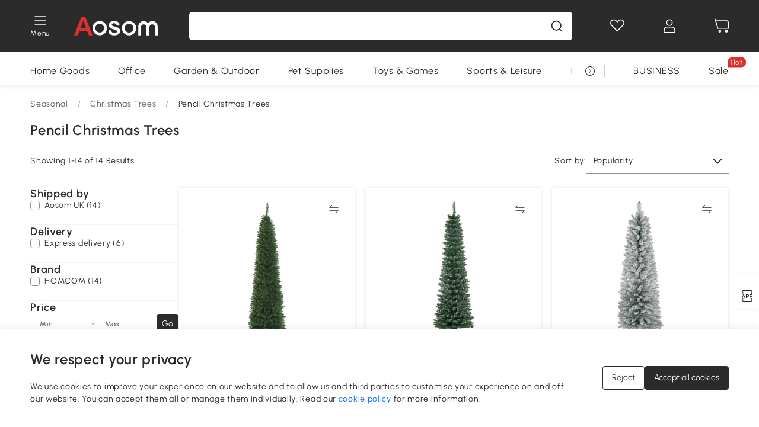

--- FILE ---
content_type: text/html; charset=utf-8
request_url: https://www.aosom.co.uk/category/pencil-christmas-trees~786/
body_size: 33346
content:

 <!DOCTYPE html>
 <html lang="en-GB">
   <head>
        <title>Pencil Slim Christmas Trees | Aosom UK</title>
        <meta charset="utf-8">
        <meta http-equiv="X-UA-Compatible" content="IE=edge">
        
        <meta name="keywords" content="pencil christmas tree, pre-lit pencil christmas tree, pencil christmas tree with lights, 6ft pencil christmas tree, slim pencil christmas tree, 7ft pencil christmas tree, white pencil christmas tree, black pencil christmas tree, snowy pencil christmas tree, fiber optic pencil christmas tree, artificial pencil christmas tree">
        
        <meta name="description" content="Buy 5-7ft bare pencil christmas trees, snowy pencil christmas trees with decorations and lights up to 50% off from Aosom. Free delivery.">
        <meta http-equiv="content-type" content="text/html;charset=utf-8">
        <meta name="viewport"   content="width=device-width, initial-scale=1, maximum-scale=3">
        <!-- Add to home screen for Windows -->
        <meta name="msapplication-TileImage" content="images/icons/icon-144x144.png">
        <meta name="msapplication-TileColor" content="#2F3BA2">
        <!-- Add to home screen for Safari on iOS -->
        <meta name="apple-mobile-web-app-capable" content="yes">
        <meta name="apple-mobile-web-app-status-bar-style" content="black">
        <meta name="apple-mobile-web-app-title" content="Aosom">
        
        
        <link rel="preconnect" href="https://cdn.aosomcdn.com">
        
        <link rel="preconnect" href="https://www.googletagmanager.com">
        <link rel="dns-prefetch" href="https://www.google-analytics.com">
        
        <link rel="dns-prefetch" href="https://shence-data-prod.aosom.com">
        
        
        
        
        
        
        <link rel="preload" href="https://cdn.aosomcdn.com/upload/style/font/Urbanist-VariableFont_wght.ttf" as="font" type="font/ttf" crossorigin>
        <link rel="apple-touch-icon" href="/logo.png" id="link-icon">
        
        <link rel="shortcut icon" href="/favicon.ico" type="image/x-icon" />
        
        
        
        <link rel="canonical" href="https://www.aosom.co.uk/category/pencil-christmas-trees~786/"/>
        
        
        <script async type="text/javascript" src="https://cdn.aosomcdn.com/upload/js/font_4676322_gocydphh52.js"> </script>
        
        <script>
          function loadCssAsync(s) {
            var link = document.createElement('link');link.rel = 'stylesheet';link.href = s;
            setTimeout(function() {document.head.appendChild(link)}, 30)
          }
          function loadJsAsync(s) {
            var a = document.createElement('script');a.src = s;a.defer = true;
            setTimeout(function() {document.head.appendChild(a)}, 30)
          }
        </script>

        
  
  
  <link href="https://cdn.aosomcdn.com/template2/public/css/pc~runtime-web.6fea7d03.css" rel="stylesheet" />
  
  
  
  <link href="https://cdn.aosomcdn.com/template2/public/css/pc~web/list.54bff7ec.css" rel="stylesheet" />
  
  
  
  <script>var cssUrl = "https://cdn.aosomcdn.com/template2/public/css/pc~web/list-defer.3d7c0d8c.css";loadCssAsync(cssUrl);</script>
  
  
<script type="application/ld+json">{"@context":"http://schema.org","@type":"WebSite","name":"Aosom","url": "https://www.aosom.co.uk/"}</script>
        
            
            <script type="application/ld+json">{"@context":"http://schema.org","@type":"BreadcrumbList","itemListElement":[{"@type":"ListItem","position":0,"item":{"@id":"https://www.aosom.co.uk/category/seasonal~822/","name":"Seasonal"}},{"@type":"ListItem","position":1,"item":{"@id":"https://www.aosom.co.uk/category/christmas-trees~780/","name":"Christmas Trees"}},{"@type":"ListItem","position":2,"item":{"@id":"https://www.aosom.co.uk/category/pencil-christmas-trees~786/","name":"Pencil Christmas Trees"}}]}</script>
            
        
        
        
        <meta name="Petal-Search-site-verification" content="d90f42cb04" />
<style>
#___ratingbadge_0 {left: 0!important;}
#wholesale-app .list-top-crumbs + .wweb-banner, #wholesale-app .list-header .wweb-banner {display:none;}
.mask-content{height:100%!important;}
.content-detail-content-text-describe li {list-style: initial;}
.top-head,.top-banner { position:relative; z-index:19;}
@media only screen and (max-width: 767px) {
.countdown-m1 span { top: 4%;}
}
.error-tips, .error-tips {white-space: normal!important;}
.codetips .errorTips, .codetips .error-tips {white-space: pre-line!important;}
.code-use-tip,.app_download-discount,.app_download-tip-right>div:nth-child(2),.app_download-tip-right>div:nth-child(3){display:none!important;}
.pc-device .edit-form .form-item:nth-child(5) {
 --line-index: 3!important;
}
.pc-device .edit-form .form-item:nth-child(6) {
 --line-index: 4!important;
}

.mobile-device .edit-form .form-item:nth-child(7) {
 --line-index: 4!important;
}
.mobile-device .edit-form .form-item:nth-child(8) {
 --line-index: 4!important;
}
.footer-content-wrap-h5 .input .sub-error { position: unset !important; }
</style>
<script>
if (/Mobi|Android|iPhone/i.test(navigator.userAgent)) {
  document.documentElement.className = (document.documentElement.className + ' mobile-device' ).trim()
} else {
  document.documentElement.className = (document.documentElement.className + ' pc-device' ).trim()
}
</script>
<script>
      var appDownloadOn = document.documentElement.classList.contains('app-download-on');
      var appDownloadSession = sessionStorage.getItem('isShowAppDownload') ? sessionStorage.getItem('isShowAppDownload') : 1;
      if ((appDownloadOn && appDownloadSession != 1) || (window.location.pathname.indexOf('shopcart') > -1 || window.location.pathname.indexOf('payment') > -1)) {
        document.documentElement.classList.add('hidden-app-download');
      }
      var isHiddenNotice = document.cookie.indexOf('hideAnnouncement') > -1 ? 1 : 0;
      if (isHiddenNotice) {
        document.documentElement.classList.add('hidden-notice');
      }
</script>
<script>
var botPattern="(googlebot\/|bot|Googlebot-Mobile|Googlebot-Image|Google favicon|Mediapartners-Google|bingbot)";var regex=new RegExp(botPattern,'i');var allowedTracingOrigins=regex.test(navigator.userAgent);(function(h,o,u,n,d){h=h[d]=h[d]||{q:[],onReady:function(c){h.q.push(c)}};d=o.createElement(u);d.async=1;d.src=n;d.setAttribute('crossorigin', 'anonymous');n=o.getElementsByTagName(u)[0];n.parentNode.insertBefore(d,n);})(window,document,'script','https://cdn.aosomcdn.com/upload/js/dataflux-rum.js','DATAFLUX_RUM');DATAFLUX_RUM.onReady(function(){DATAFLUX_RUM.init({applicationId:'ab960170_3d65_11ee_83d2_55d509c2fa86',datakitOrigin:'https://pv.aosom.co.uk',env:window.location.hostname=='localhost'?'local':'prod',version:'1.0.0',service:'browser',sessionSampleRate:allowedTracingOrigins?10:50,sessionReplaySampleRate:0,trackInteractions:true,traceType:'w3c_traceparent',allowedTracingOrigins:allowedTracingOrigins?[]:['https://www.aosom.co.uk'],beforeSend:function(event,domainContext){if(event&&event.type==='resource'){if(event.resource&&['xhr','fetch'].indexOf(event.resource.type)>-1){return true}return false}return true}});window.DATAFLUX_RUM&&window.DATAFLUX_RUM.startSessionReplayRecording()});
</script>
        
        <script>
          window.locationSearch = window.location.search;
          window.dg = '0';
          window.slang = 'en'
          window.baseUrl = 'https://www.aosom.co.uk'
          window.isWholesale = false
          var mode = "web";
          window.mode = mode;
          window.paylaterSwitch = 1
          window.sandBox = 0
          window.supportVrp = false
          window.vrpConfig = {"status":false,"throughPricePrefix":""}
        </script>
        
          <script>
          function Base64() {
  _keyStr = "ABCDEFGHIJKLMNOPQRSTUVWXYZabcdefghijklmnopqrstuvwxyz0123456789+/=";
  this.encode = function (input) {
    var output = "";
    var chr1, chr2, chr3, enc1, enc2, enc3, enc4;
    var i = 0;
    input = _utf8_encode(input);
    while (i < input.length) {
      chr1 = input.charCodeAt(i++);
      chr2 = input.charCodeAt(i++);
      chr3 = input.charCodeAt(i++);
      enc1 = chr1 >> 2;
      enc2 = ((chr1 & 3) << 4) | (chr2 >> 4);
      enc3 = ((chr2 & 15) << 2) | (chr3 >> 6);
      enc4 = chr3 & 63;
      if (isNaN(chr2)) {
        enc3 = enc4 = 64;
      } else if (isNaN(chr3)) {
        enc4 = 64;
      }
      output = output +
        _keyStr.charAt(enc1) + _keyStr.charAt(enc2) +
        _keyStr.charAt(enc3) + _keyStr.charAt(enc4);
    }
    return output;
  }

  // public method for decoding
  this.decode = function (input) {
    var output = "";
    var chr1, chr2, chr3;
    var enc1, enc2, enc3, enc4;
    var i = 0;
    input = input.replace(/\s/g, '+').replace(/[^A-Za-z0-9\+\/\=]/g, "");
    while (i < input.length) {
      enc1 = _keyStr.indexOf(input.charAt(i++));
      enc2 = _keyStr.indexOf(input.charAt(i++));
      enc3 = _keyStr.indexOf(input.charAt(i++));
      enc4 = _keyStr.indexOf(input.charAt(i++));
      chr1 = (enc1 << 2) | (enc2 >> 4);
      chr2 = ((enc2 & 15) << 4) | (enc3 >> 2);
      chr3 = ((enc3 & 3) << 6) | enc4;
      output = output + String.fromCharCode(chr1);
      if (enc3 != 64) {
        output = output + String.fromCharCode(chr2);
      }
      if (enc4 != 64) {
        output = output + String.fromCharCode(chr3);
      }
    }
    output = _utf8_decode(output);
    return output;
  }

  // private method for UTF-8 encoding
  _utf8_encode = function (string) {
    string = string.replace(/\r\n/g, "\n");
    var utftext = "";
    for (var n = 0; n < string.length; n++) {
      var c = string.charCodeAt(n);
      if (c < 128) {
        utftext += String.fromCharCode(c);
      } else if ((c > 127) && (c < 2048)) {
        utftext += String.fromCharCode((c >> 6) | 192);
        utftext += String.fromCharCode((c & 63) | 128);
      } else {
        utftext += String.fromCharCode((c >> 12) | 224);
        utftext += String.fromCharCode(((c >> 6) & 63) | 128);
        utftext += String.fromCharCode((c & 63) | 128);
      }

    }
    return utftext;
  }

  // private method for UTF-8 decoding
  _utf8_decode = function (utftext) {
    var string = "";
    var i = 0;
    var c = c1 = c2 = 0;
    while (i < utftext.length) {
      c = utftext.charCodeAt(i);
      if (c < 128) {
        string += String.fromCharCode(c);
        i++;
      } else if ((c > 191) && (c < 224)) {
        c2 = utftext.charCodeAt(i + 1);
        string += String.fromCharCode(((c & 31) << 6) | (c2 & 63));
        i += 2;
      } else {
        c2 = utftext.charCodeAt(i + 1);
        c3 = utftext.charCodeAt(i + 2);
        string += String.fromCharCode(((c & 15) << 12) | ((c2 & 63) << 6) | (c3 & 63));
        i += 3;
      }
    }
    return string;
  }
}

window.base64 = new Base64()

var eventName = 'click'

if (window.mode === 'web') {
  eventName = 'pointerdown'
} else if (window.mode === 'wap') {
  eventName = 'touchstart'
}

document.addEventListener(
  eventName,
  function (e) {
    var e = e || window.event,
      target = e.target || e.srcElement
    while (target.nodeName.toLowerCase() !== 'a') {
      target = target.parentNode
      if (target === document) {
        target = null
        break
      }
    }
    if (target && !target.getAttribute('data-hashref') && !target.getAttribute('linkurl')) {
      target.setAttribute('data-hashref', 1)
      tracking(target, e)
    }
  },
  true
)

function tracking(target, e) {
  var href = target.getAttribute('href')
  if (!href || href == '#' || href == 'javascript:void') {
    return
  }
  var path = formatRelativePath(href)
  var url = rmvLang(path)
  var link = href
  // �ж��Ƿ���ת����ҳ,������ҳ����
  if (!/^(\/)?item\//gi.test(url)) {
    var datacn = target.getAttribute('data-ga-cn') || ''
    var datacs = target.getAttribute('data-ga-cs') || ''
    if (datacs && window.TEA) {
      link = updateQueryStringParameter(link, 'pocv', TEA.encrypt({ cs: datacs, cn: datacn }))
    }
    target.setAttribute('href', link)
    return
  }
  
  var query = ''
  var obj = {}

  if (window.trackData) {
    for (var key in window.trackData) {
      if (window.trackData[key]) {
        obj[key] = window.trackData[key]
      }
    }
  }

  var block = target.getAttribute('block')
  var blockid = target.getAttribute('blockid')
  var eid = target.getAttribute('eid')
  var pagetype = target.getAttribute('pagetype')
  var pageid = target.getAttribute('pageid')
  if (block) {
    obj['block'] = block
  }
  if (blockid) {
    obj['blockid'] = blockid
  }
  if (eid) {
    obj['eid'] = eid
  }
  if (pagetype) {
    obj['pagetype'] = pagetype
  }
  if (pageid) {
    obj['pageid'] = pageid
  }
  var haveObj = false
  for (var val in obj) {
    haveObj = true
  }

  if (haveObj) {
    link = updateQueryStringParameter(link, 'recv', genRecv(obj))
  }

  if (window._unbxdRequestId) {
    link = updateQueryStringParameter(link, '_unbxdRequestId', window._unbxdRequestId)
  }

  var pocv = getQueryStringFromStr(window.location.search, 'pocv')
  var currPath = window.location.pathname
  if (window.TEA) {
    if (pocv) {
      if (currPath.indexOf('/activity/') > -1 || window._categoryPage) {
        pocv = JSON.parse(TEA.decrypt(pocv))
        pocv = Object.assign(pocv, {
          pn: document.title.substring(0, (document.title.lastIndexOf('|') > -1 ? document.title.lastIndexOf('|') : document.title.length)).trim(),
          pi: currPath
        })
        pocv = TEA.encrypt(pocv)
      }
      link = updateQueryStringParameter(link, 'pocv', pocv)
    } else {
      if (currPath.indexOf('/activity/') > -1) {
        pocv = {
          pn: document.title.substring(0, (document.title.lastIndexOf('|') > -1 ? document.title.lastIndexOf('|') : document.title.length)).trim(),
          pi: currPath
        }
        pocv = TEA.encrypt(pocv)
        link = updateQueryStringParameter(link, 'pocv', pocv)
      } else {
        var datacn = target.getAttribute('data-ga-cn') || ''
        var datacs = target.getAttribute('data-ga-cs') || ''
        if (datacs) {
          link = updateQueryStringParameter(link, 'pocv', TEA.encrypt({ cs: datacs, cn: datacn }))
        }
      }

    }
  }
  // if item in activity page, then dynamic add the "data-sensors-url-param-material_page_type" field
  // because it is generate by backend, not fixed
  var isIgnoreClick = target.getAttribute('data-sensors-click-ignore')
  if (!isIgnoreClick) {
    if (window.location.pathname.indexOf('/activity/') > -1) {
      target.setAttribute('data-sensors-url-param-material_page_type', getMaterialPageType(window.location.pathname))
    }
    var attributes = {}
    for (var i = 0; i <= target.attributes.length; i++) {
      if (target.attributes[i]) {
        var value = target.attributes[i].value
        var name = target.attributes[i].name
        if (value && value != 'null' && value != '[]' && (name.indexOf('data-sensors-url-param') > -1)) {
          var toValue = value == 'false' || value == 'true' ? (value == 'true') : value
          if (typeof toValue == 'string' && !isNaN(Number(toValue))) {
            toValue = Number(toValue)
          }
          attributes[name.substring(name.lastIndexOf('-') + 1)] = toValue
        }
      }
    }
    if (Object.keys(attributes).length && window.TEA) {
      link = updateQueryStringParameter(link, 'sensors_params', TEA.encrypt(attributes))
    }
  }
  target.setAttribute('href', link)
}

function updateQueryStringParameter(uri, key, value) {
  var re = new RegExp("([?&])" + key + "=.*?(&|#|$)", "i");
  if (value === undefined) {
    if (uri.match(re)) {
      return uri.replace(re, '$1$2').replace(/[?&]$/, '').replaceAll(/([?&])&+/g, '$1').replace(/[?&]#/, '#');
    } else {
      return uri;
    }
  } else {
    if (uri.match(re)) {
      return uri.replace(re, '$1' + key + "=" + value + '$2');
    } else {
      var hash = '';
      if (uri.indexOf('#') !== -1) {
        hash = uri.replace(/.*#/, '#');
        uri = uri.replace(/#.*/, '');
      }
      var separator = uri.indexOf('?') !== -1 ? "&" : "?";
      return uri + separator + key + "=" + value + hash;
    }
  }
}

function getMaterialPageType(url) {
  if (url.indexOf('/aosom-blog') > -1) {
    return 'blog'
  }
  if (url.indexOf('/activity/') > -1) {
    return 'activity_page'
  }
  if (/(\w+\-c\d+|\/category\/([a-zA-Z]+(-|_)?)*~[0-9]+)/.test(url)) {
    return 'category_page'
  }
  return 'other_page'
}


function getQueryStringFromStr(url, name) {
  if (window.URLSearchParams) {
    const urlParams = new URLSearchParams(url.substring(url.indexOf('?')));
    return urlParams.get(name);
  }
  let reg = new RegExp("(^|&)" + name + "=([^&]*)(&|$)", "i");
  let r = url.substr(1).match(reg);
  try {
    if (r != null) {
      return decodeURIComponent(r[2]);
    };
  } catch (error) {
    if (r != null) {
      return unescape(r[2]);
    };
  }
  return null;
}

function genRecv(obj) {
  return encodeURI(window.base64.encode(JSON.stringify(obj)))
}

function formatRelativePath(url) {
  url = url.replace(/^(https:\/\/|http:\/\/)/gi, '')
  url = url.replace(/(www.|popdev.|prod.|test.)?aosom.[\w.]+/gi, '')
  if (!/^\//gi.test(url)) {
    url = '/' + url
  }
  return url
}

function rmvLang(url) {
  return '/' + url.replace(/^(\/)?(en|fr|nl|de|es|it|pl|pt|zh|zh-cn|zh-tw|ro|ga|ja|ru|ga|)(\/)/gi, '')
}
          </script>
        
        <script>
          
          window.trackData = {"pagetype":"ctg","pageid":"Seasonal > Christmas Trees > Pencil Christmas Trees"}
          
          window.ggReCaptcha = '6Lf449UfAAAAAPlNNqgp6dSeCJtExpSm1HzjsTQR'
          window.scoreReCaptcha = '6LcpZdIaAAAAAA9uwHwAzvIyKgiu70auDY6MaDSk'
          window.checkReCaptcha = '6Ld3HzkpAAAAAO-S3f-prjXQmBannCJE8GOKUvka'
        </script>
    </head>

   

    <body class="aosom-site-gb web-site   "><div id="aosom-menu-header" class="common-header">
  <div class="aosom-header bg-black-500">
    <div class="header-wrap flex items-center justify-between">
      <div class="header-left flex flex-row items-center mr-3">
        <div class="logo-wrap flex flex-row items-center ">
          
            <div class="menu-desc-wrap ga-event"
                data-ga-event="aosom_top_menu_icon_click"
                data-ga-key="click_item"
                data-ga-val="Category Menu">
              <i class="anticon anticon-icon-menu cates mb-1 !color-white">
    <svg fill="currentColor"
         aria-hidden="true"
         focusable="false"
         class="anticon-size-20"
         >
      <use xlink:href="#icon-menu"></use>
    </svg>
  </i>
              <span class="menu-desc color-white">Menu</span>
            </div>
          
          
            
              <a class="logo logo-other"
                 aria-label="logo"
                 href="/">
                <img src="https://cdn.aosomcdn.com/template2/public/common_images/logo-aosom-white.svg" />
              </a>
            
          
        </div>
      </div>
      
        

<div class="a-search">
  <div class="a-search--wrap ">
    <form onsubmit="return false;" autocomplete="off">
      <input type="text"
             class="a-search--input search-input"
             autocomplete="nope"
             maxlength="200"
             data-duration-expose="3000" />
      <i class="a-search--clear-icon iconfont icon-shutdown a-fonts--16"
         style="display: none"></i>
      <button class="a-search--btn"
              type="button"
              aria-label="search">
        <i class="anticon anticon-icon-search a-search--icon !color-black-500">
    <svg fill="currentColor"
         aria-hidden="true"
         focusable="false"
         class="anticon-size-20"
         >
      <use xlink:href="#icon-search"></use>
    </svg>
  </i>
      </button>
    </form>
  </div>
  <div class="a-search--history">
    <div class="a-search-inner">
      <div class="flex flex-wrap">
        <div class="left-content">
          <div class="search-wrap recent">
            <div class="history-search-header">
              <div class="pop-title line-clamp-2 flex-1">
                Recent Searches
              </div>
              <div class="history-del-all color-gray-400 flex-row-reverse" tabindex="0">
                <i class="anticon anticon-icon-trash history-del-all-icon">
    <svg fill="currentColor"
         aria-hidden="true"
         focusable="false"
         class="anticon-size-16"
         >
      <use xlink:href="#icon-trash"></use>
    </svg>
  </i>
                <span class="history-del-all-text text-right">Clear all</span>
              </div>
            </div>
            <div class="content">
              <ul>
              </ul>
            </div>
          </div>
          <div class="search-wrap top-history">
            <div class="pop-title">
              Top Searches
            </div>
            <div class="content">
              <ul class="">
              </ul>
            </div>
          </div>
        </div>
        <div class="right-content flex-1 px-5 pt-5">
          <div class="search-wrap">
            <div class="pop-title">
              Recommended for you
            </div>
            <div class="content">
              <ul id="search-rec" class="flex flex-wrap search-rec mx--1.5 gap-y-3">
              </ul>
            </div>
          </div>
        </div>
      </div>
    </div>
  </div>
  <div class="a-search--hot">
    <div class="a-search-inner">
      <div class="flex flex-wrap">
        <div class="left-content">
          <div class="search-wrap term sub-content term-trends">
            <div class="history-search-header">
              <div class="pop-title">
                Suggestions
              </div>
            </div>
            <div class="content">
              <ul>
              </ul>
            </div>
          </div>
          <div class="search-wrap trends sub-content term-trends">
            <div class="history-search-header">
              <div class="pop-title">
                Trending
              </div>
            </div>
            <div class="content">
              <ul>
              </ul>
            </div>
          </div>
          <div class="search-wrap categories sub-content">
            <div class="history-search-header">
              <div class="pop-title">
                Category
              </div>
            </div>
            <div class="content">
              <ul>
              </ul>
            </div>
          </div>
        </div>
        <div class="right-content flex-1 px-5 pt-5">
          <div class="search-wrap products sub-content">
            <div class="pop-title">
              Products
            </div>
            <div class="content">
              <ul class="flex flex-wrap search-rec mx--1.5 gap-y-3">
              </ul>
            </div>
          </div>
        </div>
      </div>
    </div>
  </div>
</div>

      
      <div class="opers">
        
        <div class="head-wish oper-item">
          <a href="javascript:void(0);" class="oper-db js-head-wish" data-href="/customer/account/wishlist" aria-label="Wish list">
            <i class="anticon anticon-icon-love !color-white">
    <svg fill="currentColor"
         aria-hidden="true"
         focusable="false"
         class="anticon-size-24"
         >
      <use xlink:href="#icon-love"></use>
    </svg>
  </i>
            <div class="head_badge wishlistNum">
              
  
  
    <span class="ant-badge ">
      
              
      
        <sup data-show="true" class="ant-scroll-number ant-badge-count ant-badge-not-a-wrapper" title="0">
          <span class="ant-scroll-number-only">
            <p class="ant-scroll-number-only-unit current"></p>
          </span>
        </sup>
      
    </span>
  

            </div>
          </a>
        </div>
        <div class="account oper-item">
          <a class="item account-enter"
             aria-label="My account"
             href="javascript:void(0);"
             data-href="/customer/account"
             data-ga-val="headbar_account">
            <i class="anticon anticon-icon-user !color-white">
    <svg fill="currentColor"
         aria-hidden="true"
         focusable="false"
         class="anticon-size-24"
         >
      <use xlink:href="#icon-user"></use>
    </svg>
  </i>
          </a>
          <div class="account-pop-wrap">
            <div class="account-pop bg-white rd-1">
              <a class="header my-account cursor-pointer ga-event"
                 href="javascript:void(0);"
                 data-ga-event="aosom_top_header_account_click"
                 data-ga-key="click_item"
                 data-ga-val="headbar_account_my_account"
                 data-href="/customer/account">
                My account
              </a>
              
              <a class="header my-orders cursor-pointer ga-event"
                 href="javascript:void(0);"
                 data-ga-event="aosom_top_header_account_click"
                 data-ga-key="click_item"
                 data-ga-val="headbar_account_order"
                 data-href="/customer/account/orders">
                My orders
              </a>
              
              
              
                <a class="header my-codes cursor-pointer ga-event coupons"
                   href="javascript:void(0);"
                   data-ga-event="aosom_top_header_account_click"
                   data-ga-key="click_item"
                   data-ga-val="headbar_account_coupons"
                   data-href="/customer/account/code">
                  My coupons
                </a>
              
              <a class="header address-book cursor-pointer ga-event"
                 href="javascript:void(0);"
                 data-ga-event="aosom_top_header_account_click"
                 data-ga-key="click_item"
                 data-ga-val="headbar_account_address"
                 data-href="/customer/account/address/list">
                Address book
              </a>
              
                
                
                  
                  
                    <a class="header activity-invite ga-event"
                       href="/activity/invite"
                       data-ga-event="headbar_account_aosom_club"
                       data-ga-key="click_item"
                       data-ga-val="invite">Refer a friend</a>
                  
                  
                
              
              <div class="account-oper login">
                Sign in
              </div>
            </div>
          </div>
        </div>
        <div class="cart oper-item">
          <a href="/shopcart" class="oper-db" aria-label="Basket">
            <i class="anticon anticon-icon-shopcart !color-white">
    <svg fill="currentColor"
         aria-hidden="true"
         focusable="false"
         class="anticon-size-24"
         >
      <use xlink:href="#icon-shopcart"></use>
    </svg>
  </i>
            <div class="head_badge cartNum">
              
  
  
    <span class="ant-badge ">
      
              
      
        <sup data-show="true" class="ant-scroll-number ant-badge-count ant-badge-not-a-wrapper" title="0">
          <span class="ant-scroll-number-only">
            <p class="ant-scroll-number-only-unit current"></p>
          </span>
        </sup>
      
    </span>
  

            </div>
          </a>
        </div>
      </div>
    </div>
  </div>
  <div class="header-menu ">
    <div class="menu-background">
    </div>
    <div class="menu-content">
        
        <div class="menu-wrap main-menu show">
            <div class="user">
                <div class="icon">A</div>
                <div class="info"><span class="nickname login a-fonts--cp">Hi,Welcome</span></div>
            </div>
            <div class="back-menu" data-index="1">
                <i class="anticon anticon-icon-arrow-left ">
    <svg fill="currentColor"
         aria-hidden="true"
         focusable="false"
         class="anticon-size-14"
         >
      <use xlink:href="#icon-arrow-left"></use>
    </svg>
  </i>
                <span>Back to Main Menu</span>
            </div>
            <div class="menu-items">
                <ul class="menu-ul first">
                        <li class="menu-li hs-c" cateId='600'>
                            <a class="item menu-item menu-item-first ga-event sensors-link sensors-param-link"
                                data-ga-event="aosom_sidebar_nav_click_level1"
                                href='/category/home~420/'
                                data-link="/category/home~420/"
                                data-ga-key="click_item" data-ga-val="Home Goods" data-sensors-url-param-module_from="hamburger_bar"
                                data-sensors-url-param-category_name="Home Goods">
                                <div class="menu-icon-box"><img class="menu-icon-img lazy" data-src='https://img.aosomcdn.com/100/product/2025/08/05/PJpbfe198781517f8.png' /></div>
                                <span>Home Goods</span>
                            </a>
                        </li>
                        <li class="menu-li hs-c" cateId='534'>
                            <a class="item menu-item menu-item-first ga-event sensors-link sensors-param-link"
                                data-ga-event="aosom_sidebar_nav_click_level1"
                                href='/category/office~199/'
                                data-link="/category/office~199/"
                                data-ga-key="click_item" data-ga-val="Office" data-sensors-url-param-module_from="hamburger_bar"
                                data-sensors-url-param-category_name="Office">
                                <div class="menu-icon-box"><img class="menu-icon-img lazy" data-src='https://img.aosomcdn.com/100/product/2025/08/05/aL97881987815aee5.png' /></div>
                                <span>Office</span>
                            </a>
                        </li>
                        <li class="menu-li hs-c" cateId='490'>
                            <a class="item menu-item menu-item-first ga-event sensors-link sensors-param-link"
                                data-ga-event="aosom_sidebar_nav_click_level1"
                                href='/category/patio-lawn-garden~130/'
                                data-link="/category/patio-lawn-garden~130/"
                                data-ga-key="click_item" data-ga-val="Garden &amp; Outdoor" data-sensors-url-param-module_from="hamburger_bar"
                                data-sensors-url-param-category_name="Garden &amp; Outdoor">
                                <div class="menu-icon-box"><img class="menu-icon-img lazy" data-src='https://img.aosomcdn.com/100/product/2025/08/05/jZj3d2198781568e2.png' /></div>
                                <span>Garden &amp; Outdoor</span>
                            </a>
                        </li>
                        <li class="menu-li hs-c" cateId='519'>
                            <a class="item menu-item menu-item-first ga-event sensors-link sensors-param-link"
                                data-ga-event="aosom_sidebar_nav_click_level1"
                                href='/category/pet-supplies~184/'
                                data-link="/category/pet-supplies~184/"
                                data-ga-key="click_item" data-ga-val="Pet Supplies" data-sensors-url-param-module_from="hamburger_bar"
                                data-sensors-url-param-category_name="Pet Supplies">
                                <div class="menu-icon-box"><img class="menu-icon-img lazy" data-src='https://img.aosomcdn.com/100/product/2025/08/05/0c33a31987815fdf9.png' /></div>
                                <span>Pet Supplies</span>
                            </a>
                        </li>
                        <li class="menu-li hs-c" cateId='564'>
                            <a class="item menu-item menu-item-first ga-event sensors-link sensors-param-link"
                                data-ga-event="aosom_sidebar_nav_click_level1"
                                href='/category/toys-games~230/'
                                data-link="/category/toys-games~230/"
                                data-ga-key="click_item" data-ga-val="Toys &amp; Games" data-sensors-url-param-module_from="hamburger_bar"
                                data-sensors-url-param-category_name="Toys &amp; Games">
                                <div class="menu-icon-box"><img class="menu-icon-img lazy" data-src='https://img.aosomcdn.com/100/product/2025/08/05/zF36bf198781767b3.png' /></div>
                                <span>Toys &amp; Games</span>
                            </a>
                        </li>
                        <li class="menu-li hs-c" cateId='497'>
                            <a class="item menu-item menu-item-first ga-event sensors-link sensors-param-link"
                                data-ga-event="aosom_sidebar_nav_click_level1"
                                href='/category/sports-leisure~161/'
                                data-link="/category/sports-leisure~161/"
                                data-ga-key="click_item" data-ga-val="Sports &amp; Leisure" data-sensors-url-param-module_from="hamburger_bar"
                                data-sensors-url-param-category_name="Sports &amp; Leisure">
                                <div class="menu-icon-box"><img class="menu-icon-img lazy" data-src='https://img.aosomcdn.com/100/product/2025/08/05/ni9704198781693bc.png' /></div>
                                <span>Sports &amp; Leisure</span>
                            </a>
                        </li>
                        <li class="menu-li hs-c" cateId='542'>
                            <a class="item menu-item menu-item-first ga-event sensors-link sensors-param-link"
                                data-ga-event="aosom_sidebar_nav_click_level1"
                                href='/category/health-beauty~208/'
                                data-link="/category/health-beauty~208/"
                                data-ga-key="click_item" data-ga-val="Health &amp; Beauty" data-sensors-url-param-module_from="hamburger_bar"
                                data-sensors-url-param-category_name="Health &amp; Beauty">
                                <div class="menu-icon-box"><img class="menu-icon-img lazy" data-src='https://img.aosomcdn.com/100/product/2025/08/05/d3l2d51987817b520.png' /></div>
                                <span>Health &amp; Beauty</span>
                            </a>
                        </li>
                        <li class="menu-li hs-c" cateId='549'>
                            <a class="item menu-item menu-item-first ga-event sensors-link sensors-param-link"
                                data-ga-event="aosom_sidebar_nav_click_level1"
                                href='/category/diy~215/'
                                data-link="/category/diy~215/"
                                data-ga-key="click_item" data-ga-val="DIY Tools" data-sensors-url-param-module_from="hamburger_bar"
                                data-sensors-url-param-category_name="DIY Tools">
                                <div class="menu-icon-box"><img class="menu-icon-img lazy" data-src='https://img.aosomcdn.com/100/product/2025/08/05/ru3c5b198781802f9.png' /></div>
                                <span>DIY Tools</span>
                            </a>
                        </li>
                        <li class="menu-li hs-c" cateId='822'>
                            <a class="item menu-item menu-item-first ga-event sensors-link sensors-param-link"
                                data-ga-event="aosom_sidebar_nav_click_level1"
                                href='/seasonal-c822.html'
                                data-link="/seasonal-c822.html"
                                data-ga-key="click_item" data-ga-val="Seasonal" data-sensors-url-param-module_from="hamburger_bar"
                                data-sensors-url-param-category_name="Seasonal">
                                <div class="menu-icon-box"><img class="menu-icon-img lazy" data-src='https://img.aosomcdn.com/100/product/2025/08/05/bvh98719878184576.png' /></div>
                                <span>Seasonal</span>
                            </a>
                        </li><li class="menu-li">
                            <a class="item menu-item no-sub" href="/new">
                                <div class="menu-icon-box">
                                    <img class="menu-icon-img lazy" data-src="https://cdn.aosomcdn.com/template2/public/common_images/web/new-arrivals.png" />
                                </div>
                                <span style="color: #dc2f2f;">New Arrivals</span>
                            </a>
                        </li><li class="menu-li">
                            <a class="item menu-item no-sub" href="/activity/clearance_aosom_uk">
                                <div class="menu-icon-box">
                                    <img class="menu-icon-img lazy" data-src="https://cdn.aosomcdn.com/template2/public/common_images/web/clearance.png" />
                                </div>
                                <span style="color: #dc2f2f;">Clearance</span>
                            </a>
                        </li></ul>
            </div>
        </div>
    </div>

</div>

  <div id="aosom-header-navigation">
  <div id="aosom-header-container"
    class="a-container header-menu-container header-mutiline header-menu-gb">
    <div id="aosom-menu" class="header-menu-area body-2">
      
      <div class="head-menu-l" id="head-menu">
        
        
          <ul class="layout head-menu-ul" id="head-menu-content">
            

            

            

            
            <li id="menu_600" data-id="600" class="top-li"
              data-child-length="12">
              <a href="/category/home~420/"
                class="pr cate-menu black--text ga-event sensors-link sensors-param-link"
                data-ga-event="aosom_horizontal_nav_click_level1" data-ga-key="click_item" data-ga-val="Home Goods"
                data-sensors-url-param-module_from="category_bar" data-sensors-url-param-category_name="Home Goods">Home Goods</a>
            </li>
            
            <li id="menu_534" data-id="534" class="top-li"
              data-child-length="4">
              <a href="/category/office~199/"
                class="pr cate-menu black--text ga-event sensors-link sensors-param-link"
                data-ga-event="aosom_horizontal_nav_click_level1" data-ga-key="click_item" data-ga-val="Office"
                data-sensors-url-param-module_from="category_bar" data-sensors-url-param-category_name="Office">Office</a>
            </li>
            
            <li id="menu_490" data-id="490" class="top-li"
              data-child-length="10">
              <a href="/category/patio-lawn-garden~130/"
                class="pr cate-menu black--text ga-event sensors-link sensors-param-link"
                data-ga-event="aosom_horizontal_nav_click_level1" data-ga-key="click_item" data-ga-val="Garden &amp; Outdoor"
                data-sensors-url-param-module_from="category_bar" data-sensors-url-param-category_name="Garden &amp; Outdoor">Garden &amp; Outdoor</a>
            </li>
            
            <li id="menu_519" data-id="519" class="top-li"
              data-child-length="9">
              <a href="/category/pet-supplies~184/"
                class="pr cate-menu black--text ga-event sensors-link sensors-param-link"
                data-ga-event="aosom_horizontal_nav_click_level1" data-ga-key="click_item" data-ga-val="Pet Supplies"
                data-sensors-url-param-module_from="category_bar" data-sensors-url-param-category_name="Pet Supplies">Pet Supplies</a>
            </li>
            
            <li id="menu_564" data-id="564" class="top-li"
              data-child-length="6">
              <a href="/category/toys-games~230/"
                class="pr cate-menu black--text ga-event sensors-link sensors-param-link"
                data-ga-event="aosom_horizontal_nav_click_level1" data-ga-key="click_item" data-ga-val="Toys &amp; Games"
                data-sensors-url-param-module_from="category_bar" data-sensors-url-param-category_name="Toys &amp; Games">Toys &amp; Games</a>
            </li>
            
            <li id="menu_497" data-id="497" class="top-li"
              data-child-length="9">
              <a href="/category/sports-leisure~161/"
                class="pr cate-menu black--text ga-event sensors-link sensors-param-link"
                data-ga-event="aosom_horizontal_nav_click_level1" data-ga-key="click_item" data-ga-val="Sports &amp; Leisure"
                data-sensors-url-param-module_from="category_bar" data-sensors-url-param-category_name="Sports &amp; Leisure">Sports &amp; Leisure</a>
            </li>
            
            <li id="menu_542" data-id="542" class="top-li"
              data-child-length="2">
              <a href="/category/health-beauty~208/"
                class="pr cate-menu black--text ga-event sensors-link sensors-param-link"
                data-ga-event="aosom_horizontal_nav_click_level1" data-ga-key="click_item" data-ga-val="Health &amp; Beauty"
                data-sensors-url-param-module_from="category_bar" data-sensors-url-param-category_name="Health &amp; Beauty">Health &amp; Beauty</a>
            </li>
            
            <li id="menu_549" data-id="549" class="top-li"
              data-child-length="6">
              <a href="/category/diy~215/"
                class="pr cate-menu black--text ga-event sensors-link sensors-param-link"
                data-ga-event="aosom_horizontal_nav_click_level1" data-ga-key="click_item" data-ga-val="DIY Tools"
                data-sensors-url-param-module_from="category_bar" data-sensors-url-param-category_name="DIY Tools">DIY Tools</a>
            </li>
            
            <li id="menu_822" data-id="822" class="top-li"
              data-child-length="4">
              <a href="/seasonal-c822.html"
                class="pr cate-menu black--text ga-event sensors-link sensors-param-link"
                data-ga-event="aosom_horizontal_nav_click_level1" data-ga-key="click_item" data-ga-val="Seasonal"
                data-sensors-url-param-module_from="category_bar" data-sensors-url-param-category_name="Seasonal">Seasonal</a>
            </li>
            
            

            
            <li class="menu-li-last"><span></span></li>
          </ul>
        
      </div>
      <div class="head-menu-r">
        
          <div class="head-menu-r-line">
            <div class="menu-handle"><i class="anticon anticon-icon-turn color-black-500">
    <svg fill="currentColor"
         aria-hidden="true"
         focusable="false"
         class="anticon-size-16"
         >
      <use xlink:href="#icon-turn"></use>
    </svg>
  </i></div>
          </div>
        
        
          <div class="entry-2b ml-48">
            <a href="/page/business-application" class="text-16 color-black-500">BUSINESS</a>
          </div>
        
        
        
          <div class="inspiration ml-48 inspiration-box" tabindex="0">
            <a class="inspiration-logo text-16 color-black-500"></a>
            <div class="inspiration-wrap header-popup">
              <div class="header-popup-in">
                <div class="inspiration-photos mb-6"></div>
                <div class="inspiration-ideas">
                  
  <div class="inspiration-ideas-in"  >
  <div class="title-swiper flex flex-row justify-between items-center ">
    <div class="flex items-center fw-600 text-28 title-swiper-tit">
      
        <div class="first-letter"></div>
      </div>
      <div class="flex justify-end items-center swip-arrow">
          
          <div class="ml-5 switch-arrow ">
            
  <span class="card-turn flex items-center ">
    <span class="swiper-button-prev flex items-center justify-center"></span>
    
    <div class="swiper-pagination">
    </div>
    <span class="swiper-button-next flex items-center justify-center"></span>
  </span>

          </div></div>
    </div>
  
    <div class="swiper-container">
      <div class="swiper-wrapper">
        
                  
      </div>
    </div>
  </div>

                </div>
              </div>
            </div>
          </div>
        
        
        
          <div class="sale sale-gb ml-48">
            <a class="sale-logo text-16 color-black-500">
              Sale
              <sup class="sale-tag color-white text-12">
                <div class="bg-red-400">
                  Hot
                </div>
              </sup>
            </a>
            <div class="sale-wrap header-popup">
              
  <div class="sale-wrap-in header-popup-in"  >
  <div class="title-swiper flex flex-row justify-between items-center ">
    <div class="flex items-center fw-600 text-28 title-swiper-tit">
      
        <div class="first-letter"></div>
      </div>
      <div class="flex justify-end items-center swip-arrow">
          
          <div class="ml-5 switch-arrow ">
            
  <span class="card-turn flex items-center ">
    <span class="swiper-button-prev flex items-center justify-center"></span>
    
    <div class="swiper-pagination">
    </div>
    <span class="swiper-button-next flex items-center justify-center"></span>
  </span>

          </div></div>
    </div>
  
    <div class="swiper-container">
      <div class="swiper-wrapper">
        
              
      </div>
    </div>
  </div>

            </div>
          </div>
        
      </div>
    </div>
  </div>
</div>
</div>


<div id="menu-layer">
</div>

<div id="cart-modal" style="display: none;">
  <div class="cart-modal-overlay"></div>
  <div class="cart-modal-dialog">
    <div class="cart-modal-title px-6">
      Successfully added to basket.
      <div class="close"><i class="anticon anticon-icon-modal-close ">
    <svg fill="currentColor"
         aria-hidden="true"
         focusable="false"
         class="anticon-size-24"
         >
      <use xlink:href="#icon-modal-close"></use>
    </svg>
  </i></div>
    </div>
    <div class="cart-product-info px-6 pt-9 pb-6">
      <img class="cart-product-img mr-4" src="" alt="" />
      <div class="info">
        <div class="product-name"></div>
        <div class="product-attr mb-3">
          <span class="product-attr-span"></span>
        </div>
        <div class="cart-product-price"></div>
        
        
        <!-- <div class="product-crossed-price"></div> -->
      </div>
    </div>
    <div class="scroll-container custom-scrollbar px-6">
      <div class="cart-num-text-info a-none w-fill mb-2" id="cart-num-text">
        <i class="anticon anticon-icon-check cart-num-text-check">
    <svg fill="currentColor"
         aria-hidden="true"
         focusable="false"
         class="anticon-size-20"
         >
      <use xlink:href="#icon-check"></use>
    </svg>
  </i>
        <span class="text-16 fw-600"></span>
      </div>
      <div class="text-center fw-400 text-14 mb-6 color-gray-400">Free delivery</div>
      
      <div class="cart-button flex mb-2">
        
        <button class="ga-event cart-checkout" data-ga-key="click_item" data-ga-event="click" data-guance-action-name="productAddcartModalCheckout" data-ga-val="product_addcart_modal--checkout">Checkout</button>
      </div>
      <div id="to-cart-button" class="go-cart-button ga-event" data-ga-key="click_item" data-ga-event="click"
        data-ga-val="product_addcart_modal--view-cart">Go to shopping basket</div>
      <div class="cart-need-aws">
        <div class="cart-need-top-aws a-display a-display--h-between a-display--v-center a-colors--black-t a-fonts--w-500 a-fonts--20">
          Frequently Bought Together
        </div>
        <div class="cart-no-data">
        </div>
        <div class="cart-content-aws cart-aws-swiper">
          <div class="cart-aws-swiper-wrapper"></div>
        </div>
      </div>
    </div>
    
  </div>
</div>

<script>
  var topBanner_store = {
    topBannerData: [{"img":"https://img.aosomcdn.com/440/200_cms/2025/08/04/XEF6d5198739e5f07.jpg","url":"/activity/payday-sale","word":"{\"title\":\"End in\",\"colorclass\":\"ct_red\",\"endtime\": \"2025/08/5 00:00:00\",\"style\": \"color:#363636;\"}","imgAlt":"12% off orders over £149!"}]
	}
</script>

    <div class="main-layout">
      
  
  
    
    
  
  <div class="a-container pb-16">
    <div class="saveSomething" value="">
    </div>
    
      
      <div class="list-top-crumbs a-display--flex mt-6 mx-auto mb-5">
  
    
    
      
        
          
            <a class="crumbs-item acce-gray sensors-link sensors-param-link"
               href="/seasonal-c822.html"
               data-sensors-url-param-module_from="bread_crumbs"
               data-sensors-url-param-category_name="Seasonal">Seasonal</a>
          
        
      
        
          
            <span class="crumbs-link color-gray-400 mx-3">/</span>
            
              <a class="crumbs-item acce-gray sensors-link sensors-param-link"
                 href="/category/christmas-trees~780/"
                 data-sensors-url-param-module_from="bread_crumbs"
                 data-sensors-url-param-category_name="Christmas Trees">Christmas Trees</a>
            
          
        
      
        
          
            <span class="crumbs-link color-gray-400 mx-3">/</span>
            
              <span class="crumbs-item">Pencil Christmas Trees</span>
            
          
        
      
    
  
</div>

      <div class="list-container">
        <div class="save-array hidden"
             data-type=""
             data-array="{}"
             data-categoryId="669"
             data-categoryStr="pencil-christmas-trees"
             data-pageNum="1"
             data-column="0"
             data-promotionId=""
             data-promotionName=""
             location="">
        </div>
        <div class="list-content mb-12">
          
          
            <div class="category-title fw-600 text-24 mb-4">
              
                <h1 class="fw-600 text-24 m-0">
                  Pencil Christmas Trees
                </h1>
            </div>
            <div class="list-line bg-transparent w-full"></div>
          
          
          <div class="filterbar-container">
            <div class="filterbar-sticky bg-white">
              <div class="flex gap-5">
                <div class="left pb-6 lg:flex items-center hidden">
                  
                    <div class="result-title fw-400 text-14 list-total-info">
  
  
  Showing
    1-14
    of
    14
    Results</div>

                  
                </div>
                <div class="right flex-1">
                  
<div class="list-header-bottom flex flex-row-reverse justify-between items-start mb-6 gap-x-6 gap-y-4 flex-wrap lg:flex-nowrap">
  <div class="flex items-center gap-3">
    <div class="nowrap">
      Sort by:
    </div>
    <div class="sort-select">
      
  
  <div class="ant-select-content js-sort-select w-60"
       id="ant-text-field-undefined-SwRoIf">
    <div class="flex">
      <div data-required=""
           data-clearable=""
           data-placeholder=""
           data-label="Popularity"
           data-value=""
           data-disabled="false"
           data-title=""
           class="ant-select select-container  ant-select-enabled"
           >
        <div tabindex="0"
             class="ant-select-selection ant-select-selection--single  ">
          <div class="ant-select-selection__rendered">
            
              <div class="ant-select-selection__placeholder no-show">
                
              </div>
              
              <div class="ant-select-selection-selected-value">
                Popularity
              </div>
            
          </div>
          <span class="ant-select-arrow" tabindex="0">
            <i class="anticon anticon-icon-down icon-down">
    <svg fill="currentColor"
         aria-hidden="true"
         focusable="false"
         class=""
         >
      <use xlink:href="#icon-down"></use>
    </svg>
  </i>
          </span>
        </div>
        <ul class="ant-select-list no-show">
          <li data-value="0"
                data-label="Popularity"
                tabindex="0"
                class="list-item line-clamp-1 isActived">Popularity</li>
          <li data-value="-1"
                data-label="Price (high to low)"
                tabindex="0"
                class="list-item line-clamp-1 ">Price (high to low)</li>
          <li data-value="1"
                data-label="Price (low to high)"
                tabindex="0"
                class="list-item line-clamp-1 ">Price (low to high)</li>
          <li data-value="-4"
                data-label="Greatest saving"
                tabindex="0"
                class="list-item line-clamp-1 ">Greatest saving</li>
          <li data-value="-3"
                data-label="Date Added (Newest to Oldest)"
                tabindex="0"
                class="list-item line-clamp-1 ">Date Added (Newest to Oldest)</li>
          
        </ul>
      </div>
      
    </div>
    <div class="error-message no-show">
      
    </div>
  </div>
  
  
<div class="ant-text-field-help-error-text">
  <div class="ant-text-field-input-bottom" id="ant-text-field-form-undefined-error-SwRoIf"></div>
</div>


    </div>
  </div>
  <div class="drawer-toggle flex items-center gap-4 flex-1 lg:hidden">
    
  
  
  
  
    <button   class="ant-btn waves-effect ant-btn-background-ghost js-filter-toggle !px-6"  >
      <div class="flex justify-center items-center fw-400 gap-2">
        <i class="anticon anticon-icon-filter ">
    <svg fill="currentColor"
         aria-hidden="true"
         focusable="false"
         class="anticon-size-14"
         >
      <use xlink:href="#icon-filter"></use>
    </svg>
  </i>
        Filter
      </div>
    </button>
  

    
    <div class="result-title fw-400 text-14 list-total-info">
  
  
  Showing
    1-14
    of
    14
    Results</div>

  </div>
  <ul class="row-style flex flex-wrap gap-3 w-full">
    <div class="filter-clear-all hidden">
      
  
  
  
  
    <button   class="ant-btn ant-btn-link !px-4 !fw-400 !color-text"  >
        Clear all
      </button>
  

    </div>
  </ul>
</div>

                </div>
              </div>
            </div>
          </div>
          
          <div class="list-content-bottom flex gap-5 scrollbar">
            <div class="left lg:flex hidden px-1 mx--1">
              



<div class="filter-container flex flex-column gap-6">
  
  
  <div class="flex flex-column gap-6">
    <div class="attribute-select flex flex-column gap-6"><div class="attribute flex flex-column gap-4 pb-6">
            <div class="attribute-title flex justify-between items-center fw-600 text-18">
              Shipped by
            </div>
            
            <div class="attribute-select-list flex flex-column gap-4 "
                 name="salemode"
                 real-name="Shipped by">
              
                
                  
                    <div class="attribute-item ant-checkbox-size-sm"
                         name="1"
                         value="0"
                         data-ga-event="aosom_list_filter_click"
                         data-ga-key="filter_attr"
                         data-ga-val="salemode:Aosom UK"
                         data-name="Aosom UK"
                         data-key="salemode"
                         >
  <label id="ant-checkbox-1"
         tabindex="0"
         data-value="1"
         data-check-value=""
         class="ant-checkbox-wrapper ">
    <span class="ant-checkbox  ">
      <input type="checkbox"  class="ant-checkbox-input" />
      <span class="ant-checkbox-inner"></span>
    </span>
    
    <span class="ant-checkbox-label">Aosom UK (14)</span>
    
  </label>

                    </div>
                  
                
                
              
            </div></div><div class="attribute flex flex-column gap-4 pb-6">
            <div class="attribute-title flex justify-between items-center fw-600 text-18">
              Delivery
            </div>
            
            <div class="attribute-select-list flex flex-column gap-4 "
                 name="transportmethod"
                 real-name="Delivery">
              
                
                  
                    <div class="attribute-item ant-checkbox-size-sm"
                         name="1"
                         value="0"
                         data-ga-event="aosom_list_filter_click"
                         data-ga-key="filter_attr"
                         data-ga-val="transportmethod:Express delivery"
                         data-name="Express delivery"
                         data-key="transportmethod"
                         >
  <label id="ant-checkbox-1"
         tabindex="0"
         data-value="1"
         data-check-value=""
         class="ant-checkbox-wrapper ">
    <span class="ant-checkbox  ">
      <input type="checkbox"  class="ant-checkbox-input" />
      <span class="ant-checkbox-inner"></span>
    </span>
    
    <span class="ant-checkbox-label">Express delivery (6)</span>
    
  </label>

                    </div>
                  
                
                
              
            </div></div><div class="attribute flex flex-column gap-4 pb-6">
            <div class="attribute-title flex justify-between items-center fw-600 text-18">
              Brand
            </div>
            
            <div class="attribute-select-list flex flex-column gap-4 "
                 name="brand"
                 real-name="Brand">
              
                
                  
                    <a class="attribute-item ant-checkbox-size-sm custom-url"
                       name="44"
                       value="0"
                       data-ga-event="aosom_list_filter_click"
                       data-ga-key="filter_attr"
                       data-ga-val="brand:HOMCOM"
                       data-name="HOMCOM"
                       href="/category/asm/homcom-pencil-christmas-trees-c669-a44~brand.html"
                       data-custom-url="brand-44">
  <label id="ant-checkbox-44"
         tabindex="0"
         data-value="44"
         data-check-value=""
         class="ant-checkbox-wrapper ">
    <span class="ant-checkbox  ">
      <input type="checkbox"  class="ant-checkbox-input" />
      <span class="ant-checkbox-inner"></span>
    </span>
    
    <span class="ant-checkbox-label">HOMCOM (14)</span>
    
  </label>

                    </a>
                  
                
                
              
            </div></div><div class="attribute flex flex-column gap-4 pb-6">
            <div class="attribute-title flex justify-between items-center fw-600 text-18">
              Price
            </div>
            
            <div class="attribute-search-list flex flex-column gap-4 "
                 name="price"
                 real-name="Price">
              
                <div class="flex items-center gap-2 mb-2">
                  
                  
                  
  
  
  <div class="ant-text-field-body ant-text-field-box flex-1 ">
    <div class="ant-text-field ant-text-field_sm" id="ant-text-field-undefined-yNHk29">
      <div class="text-field-inner">
        
          
          <input type="number"
                 class="text-field-input "
                 placeholder=""
                 aria-label="Min"
                 name=""
                 
                   />
          
            <div class="ant-text-field-float-label">
              Min</div>
          
          
        
      </div>
    </div>
    <div class="ant-text-field-help-error-text">
      
      <div class="ant-text-field-input-bottom" id="ant-text-field-form-undefined-error-yNHk29"></div>
      
    </div>
  </div>

                  <span class="color-gray-400">-</span>
                  
  
  
  <div class="ant-text-field-body ant-text-field-box flex-1 ">
    <div class="ant-text-field ant-text-field_sm" id="ant-text-field-undefined-XxBMOK">
      <div class="text-field-inner">
        
          
          <input type="number"
                 class="text-field-input "
                 placeholder=""
                 aria-label="Max"
                 name=""
                 
                   />
          
            <div class="ant-text-field-float-label">
              Max</div>
          
          
        
      </div>
    </div>
    <div class="ant-text-field-help-error-text">
      
      <div class="ant-text-field-input-bottom" id="ant-text-field-form-undefined-error-XxBMOK"></div>
      
    </div>
  </div>

                  
  
  
  
  
    <button   class="ant-btn waves-effect ant-btn-sm !px-2"  >
                    Go
                  </button>
  

                </div>
                
                  <div class="attribute-item ant-checkbox-size-sm"
                       name='price'
                       value="0"
                       pricevalue="0-50"
                       data-type="min"
                       data-ga-event="aosom_list_filter_click"
                       data-ga-key="filter_attr"
                       data-ga-val="">
  <label id="ant-checkbox-0-50"
         tabindex="0"
         data-value="0-50"
         data-check-value=""
         class="ant-checkbox-wrapper ">
    <span class="ant-checkbox  ">
      <input type="checkbox"  class="ant-checkbox-input" />
      <span class="ant-checkbox-inner"></span>
    </span>
    
    <span class="ant-checkbox-label"><span>Under &nbsp;</span>£50</span>
    
  </label>

                  </div>
                
                  <div class="attribute-item ant-checkbox-size-sm"
                       name='price'
                       value="0"
                       pricevalue="50-100"
                       data-type="middle"
                       data-ga-event="aosom_list_filter_click"
                       data-ga-key="filter_attr"
                       data-ga-val="">
  <label id="ant-checkbox-50-100"
         tabindex="0"
         data-value="50-100"
         data-check-value=""
         class="ant-checkbox-wrapper ">
    <span class="ant-checkbox  ">
      <input type="checkbox"  class="ant-checkbox-input" />
      <span class="ant-checkbox-inner"></span>
    </span>
    
    <span class="ant-checkbox-label">£50-£100</span>
    
  </label>

                  </div>
                
                  <div class="attribute-item ant-checkbox-size-sm"
                       name='price'
                       value="0"
                       pricevalue="100-200"
                       data-type="middle"
                       data-ga-event="aosom_list_filter_click"
                       data-ga-key="filter_attr"
                       data-ga-val="">
  <label id="ant-checkbox-100-200"
         tabindex="0"
         data-value="100-200"
         data-check-value=""
         class="ant-checkbox-wrapper ">
    <span class="ant-checkbox  ">
      <input type="checkbox"  class="ant-checkbox-input" />
      <span class="ant-checkbox-inner"></span>
    </span>
    
    <span class="ant-checkbox-label">£100-£200</span>
    
  </label>

                  </div>
                
                  <div class="attribute-item ant-checkbox-size-sm"
                       name='price'
                       value="0"
                       pricevalue="200-300"
                       data-type="middle"
                       data-ga-event="aosom_list_filter_click"
                       data-ga-key="filter_attr"
                       data-ga-val="">
  <label id="ant-checkbox-200-300"
         tabindex="0"
         data-value="200-300"
         data-check-value=""
         class="ant-checkbox-wrapper ">
    <span class="ant-checkbox  ">
      <input type="checkbox"  class="ant-checkbox-input" />
      <span class="ant-checkbox-inner"></span>
    </span>
    
    <span class="ant-checkbox-label">£200-£300</span>
    
  </label>

                  </div>
                
                  <div class="attribute-item ant-checkbox-size-sm"
                       name='price'
                       value="0"
                       pricevalue="300"
                       data-type="max"
                       data-ga-event="aosom_list_filter_click"
                       data-ga-key="filter_attr"
                       data-ga-val="">
  <label id="ant-checkbox-300"
         tabindex="0"
         data-value="300"
         data-check-value=""
         class="ant-checkbox-wrapper ">
    <span class="ant-checkbox  ">
      <input type="checkbox"  class="ant-checkbox-input" />
      <span class="ant-checkbox-inner"></span>
    </span>
    
    <span class="ant-checkbox-label"><span>Over &nbsp;</span>£300</span>
    
  </label>

                  </div>
                
              
            </div></div><div class="attribute flex flex-column gap-4 pb-6"></div><div class="attribute flex flex-column gap-4 pb-6">
            <div class="attribute-title flex justify-between items-center fw-600 text-18">
              Tag
            </div>
            
            <div class="attribute-select-list flex flex-column gap-4 "
                 name="tag"
                 real-name="Tag">
              
                
                  
                    <div class="attribute-item ant-checkbox-size-sm"
                         name="69"
                         value="0"
                         data-ga-event="aosom_list_filter_click"
                         data-ga-key="filter_attr"
                         data-ga-val="tag:Winter Sale"
                         data-name="Winter Sale"
                         data-key="tag"
                         >
  <label id="ant-checkbox-69"
         tabindex="0"
         data-value="69"
         data-check-value=""
         class="ant-checkbox-wrapper ">
    <span class="ant-checkbox  ">
      <input type="checkbox"  class="ant-checkbox-input" />
      <span class="ant-checkbox-inner"></span>
    </span>
    
    <span class="ant-checkbox-label">Winter Sale (7)</span>
    
  </label>

                    </div>
                  
                
                
              
            </div></div><div class="attribute flex flex-column gap-4 pb-6">
            <div class="attribute-title flex justify-between items-center fw-600 text-18">
              Length
            </div>
            
            <div class="attribute-input-list flex flex-column gap-4 "
                 name="itemlength"
                 real-name="Length">
              
                <div class="flex items-center gap-2 mb-2">
                  
                  
                  
  
  
  <div class="ant-text-field-body ant-text-field-box flex-1 ">
    <div class="ant-text-field ant-text-field_sm" id="ant-text-field-undefined-XuWPEy">
      <div class="text-field-inner">
        
          
          <input type="number"
                 class="text-field-input "
                 placeholder=""
                 aria-label="Min"
                 name=""
                 
                   />
          
            <div class="ant-text-field-float-label">
              Min</div>
          
          
        
      </div>
    </div>
    <div class="ant-text-field-help-error-text">
      
      <div class="ant-text-field-input-bottom" id="ant-text-field-form-undefined-error-XuWPEy"></div>
      
    </div>
  </div>

                  <span class="color-gray-400">-</span>
                  
  
  
  <div class="ant-text-field-body ant-text-field-box flex-1 ">
    <div class="ant-text-field ant-text-field_sm" id="ant-text-field-undefined-35Badj">
      <div class="text-field-inner">
        
          
          <input type="number"
                 class="text-field-input "
                 placeholder=""
                 aria-label="Max"
                 name=""
                 
                   />
          
            <div class="ant-text-field-float-label">
              Max</div>
          
          
        
      </div>
    </div>
    <div class="ant-text-field-help-error-text">
      
      <div class="ant-text-field-input-bottom" id="ant-text-field-form-undefined-error-35Badj"></div>
      
    </div>
  </div>

                  
  
  
  
  
    <button   class="ant-btn waves-effect ant-btn-sm !px-2"  >
                    Go
                  </button>
  

                </div>
              
            </div></div><div class="attribute flex flex-column gap-4 pb-6">
            <div class="attribute-title flex justify-between items-center fw-600 text-18">
              Width
            </div>
            
            <div class="attribute-input-list flex flex-column gap-4 "
                 name="itemwidth"
                 real-name="Width">
              
                <div class="flex items-center gap-2 mb-2">
                  
                  
                  
  
  
  <div class="ant-text-field-body ant-text-field-box flex-1 ">
    <div class="ant-text-field ant-text-field_sm" id="ant-text-field-undefined-yHtOWK">
      <div class="text-field-inner">
        
          
          <input type="number"
                 class="text-field-input "
                 placeholder=""
                 aria-label="Min"
                 name=""
                 
                   />
          
            <div class="ant-text-field-float-label">
              Min</div>
          
          
        
      </div>
    </div>
    <div class="ant-text-field-help-error-text">
      
      <div class="ant-text-field-input-bottom" id="ant-text-field-form-undefined-error-yHtOWK"></div>
      
    </div>
  </div>

                  <span class="color-gray-400">-</span>
                  
  
  
  <div class="ant-text-field-body ant-text-field-box flex-1 ">
    <div class="ant-text-field ant-text-field_sm" id="ant-text-field-undefined-Q5fy99">
      <div class="text-field-inner">
        
          
          <input type="number"
                 class="text-field-input "
                 placeholder=""
                 aria-label="Max"
                 name=""
                 
                   />
          
            <div class="ant-text-field-float-label">
              Max</div>
          
          
        
      </div>
    </div>
    <div class="ant-text-field-help-error-text">
      
      <div class="ant-text-field-input-bottom" id="ant-text-field-form-undefined-error-Q5fy99"></div>
      
    </div>
  </div>

                  
  
  
  
  
    <button   class="ant-btn waves-effect ant-btn-sm !px-2"  >
                    Go
                  </button>
  

                </div>
              
            </div></div><div class="attribute flex flex-column gap-4 pb-6">
            <div class="attribute-title flex justify-between items-center fw-600 text-18">
              Height
            </div>
            
            <div class="attribute-input-list flex flex-column gap-4 "
                 name="itemheight"
                 real-name="Height">
              
                <div class="flex items-center gap-2 mb-2">
                  
                  
                  
  
  
  <div class="ant-text-field-body ant-text-field-box flex-1 ">
    <div class="ant-text-field ant-text-field_sm" id="ant-text-field-undefined-KP1vuC">
      <div class="text-field-inner">
        
          
          <input type="number"
                 class="text-field-input "
                 placeholder=""
                 aria-label="Min"
                 name=""
                 
                   />
          
            <div class="ant-text-field-float-label">
              Min</div>
          
          
        
      </div>
    </div>
    <div class="ant-text-field-help-error-text">
      
      <div class="ant-text-field-input-bottom" id="ant-text-field-form-undefined-error-KP1vuC"></div>
      
    </div>
  </div>

                  <span class="color-gray-400">-</span>
                  
  
  
  <div class="ant-text-field-body ant-text-field-box flex-1 ">
    <div class="ant-text-field ant-text-field_sm" id="ant-text-field-undefined-cHvi91">
      <div class="text-field-inner">
        
          
          <input type="number"
                 class="text-field-input "
                 placeholder=""
                 aria-label="Max"
                 name=""
                 
                   />
          
            <div class="ant-text-field-float-label">
              Max</div>
          
          
        
      </div>
    </div>
    <div class="ant-text-field-help-error-text">
      
      <div class="ant-text-field-input-bottom" id="ant-text-field-form-undefined-error-cHvi91"></div>
      
    </div>
  </div>

                  
  
  
  
  
    <button   class="ant-btn waves-effect ant-btn-sm !px-2"  >
                    Go
                  </button>
  

                </div>
              
            </div></div><div class="attribute flex flex-column gap-4 pb-6">
            <div class="attribute-title flex justify-between items-center fw-600 text-18">
              Colour
            </div>
            
            <div class="attribute-select-list flex flex-column gap-4 "
                 name="color"
                 real-name="Colour">
              
                
                  
                    <a class="attribute-item ant-checkbox-size-sm custom-url"
                       name="74"
                       value="0"
                       data-ga-event="aosom_list_filter_click"
                       data-ga-key="filter_attr"
                       data-ga-val="color:White"
                       data-name="White"
                       href="/category/asm/white-pencil-christmas-trees-c669-a74~color.html"
                       data-custom-url="color-74">
  <label id="ant-checkbox-74"
         tabindex="0"
         data-value="74"
         data-check-value=""
         class="ant-checkbox-wrapper ">
    <span class="ant-checkbox  ">
      <input type="checkbox"  class="ant-checkbox-input" />
      <span class="ant-checkbox-inner"></span>
    </span>
    
    <span class="ant-checkbox-label">White (1)</span>
    
  </label>

                    </a>
                  
                
                  
                    <a class="attribute-item ant-checkbox-size-sm custom-url"
                       name="65"
                       value="0"
                       data-ga-event="aosom_list_filter_click"
                       data-ga-key="filter_attr"
                       data-ga-val="color:Green"
                       data-name="Green"
                       href="/category/asm/green-pencil-christmas-trees-c669-a65~color.html"
                       data-custom-url="color-65">
  <label id="ant-checkbox-65"
         tabindex="0"
         data-value="65"
         data-check-value=""
         class="ant-checkbox-wrapper ">
    <span class="ant-checkbox  ">
      <input type="checkbox"  class="ant-checkbox-input" />
      <span class="ant-checkbox-inner"></span>
    </span>
    
    <span class="ant-checkbox-label">Green (13)</span>
    
  </label>

                    </a>
                  
                
                
              
            </div></div><div class="attribute flex flex-column gap-4 pb-6">
            <div class="attribute-title flex justify-between items-center fw-600 text-18">
              Material
            </div>
            
            <div class="attribute-select-list flex flex-column gap-4 "
                 name="material"
                 real-name="Material">
              
                
                  
                    <div class="attribute-item ant-checkbox-size-sm"
                         name="583"
                         value="0"
                         data-ga-event="aosom_list_filter_click"
                         data-ga-key="filter_attr"
                         data-ga-val="material:Steel"
                         data-name="Steel"
                         data-key="material"
                         >
  <label id="ant-checkbox-583"
         tabindex="0"
         data-value="583"
         data-check-value=""
         class="ant-checkbox-wrapper ">
    <span class="ant-checkbox  ">
      <input type="checkbox"  class="ant-checkbox-input" />
      <span class="ant-checkbox-inner"></span>
    </span>
    
    <span class="ant-checkbox-label">Steel (2)</span>
    
  </label>

                    </div>
                  
                
                  
                    <div class="attribute-item ant-checkbox-size-sm"
                         name="828"
                         value="0"
                         data-ga-event="aosom_list_filter_click"
                         data-ga-key="filter_attr"
                         data-ga-val="material:Plastic"
                         data-name="Plastic"
                         data-key="material"
                         >
  <label id="ant-checkbox-828"
         tabindex="0"
         data-value="828"
         data-check-value=""
         class="ant-checkbox-wrapper ">
    <span class="ant-checkbox  ">
      <input type="checkbox"  class="ant-checkbox-input" />
      <span class="ant-checkbox-inner"></span>
    </span>
    
    <span class="ant-checkbox-label">Plastic (1)</span>
    
  </label>

                    </div>
                  
                
                  
                    <div class="attribute-item ant-checkbox-size-sm"
                         name="1333"
                         value="0"
                         data-ga-event="aosom_list_filter_click"
                         data-ga-key="filter_attr"
                         data-ga-val="material:PVC"
                         data-name="PVC"
                         data-key="material"
                         >
  <label id="ant-checkbox-1333"
         tabindex="0"
         data-value="1333"
         data-check-value=""
         class="ant-checkbox-wrapper ">
    <span class="ant-checkbox  ">
      <input type="checkbox"  class="ant-checkbox-input" />
      <span class="ant-checkbox-inner"></span>
    </span>
    
    <span class="ant-checkbox-label">PVC (6)</span>
    
  </label>

                    </div>
                  
                
                  
                    <div class="attribute-item ant-checkbox-size-sm"
                         name="2026248"
                         value="0"
                         data-ga-event="aosom_list_filter_click"
                         data-ga-key="filter_attr"
                         data-ga-val="material:Plastic / Resin"
                         data-name="Plastic / Resin"
                         data-key="material"
                         >
  <label id="ant-checkbox-2026248"
         tabindex="0"
         data-value="2026248"
         data-check-value=""
         class="ant-checkbox-wrapper ">
    <span class="ant-checkbox  ">
      <input type="checkbox"  class="ant-checkbox-input" />
      <span class="ant-checkbox-inner"></span>
    </span>
    
    <span class="ant-checkbox-label">Plastic / Resin (5)</span>
    
  </label>

                    </div>
                  
                
                
              
            </div></div><div class="attribute flex flex-column gap-4 pb-6">
            <div class="attribute-title flex justify-between items-center fw-600 text-18">
              Availability
            </div>
            
            <div class="attribute-select-list flex flex-column gap-4 "
                 name="availfilter"
                 real-name="Availability">
              
                
                  
                    <div class="attribute-item ant-checkbox-size-sm"
                         name="1"
                         value="0"
                         data-ga-event="aosom_list_filter_click"
                         data-ga-key="filter_attr"
                         data-ga-val="availfilter:In stock"
                         data-name="In stock"
                         data-key="availfilter"
                         >
  <label id="ant-checkbox-1"
         tabindex="0"
         data-value="1"
         data-check-value=""
         class="ant-checkbox-wrapper ">
    <span class="ant-checkbox  ">
      <input type="checkbox"  class="ant-checkbox-input" />
      <span class="ant-checkbox-inner"></span>
    </span>
    
    <span class="ant-checkbox-label">In stock (7)</span>
    
  </label>

                    </div>
                  
                
                
              
            </div></div><div class="attribute flex flex-column gap-4 pb-6"></div></div>
  </div>
  
  <div class="flex flex-column justify-center gap-4 pb-6">
    <div class="flex justify-between items-center text-18 fw-600">
      Popular searches
    </div>
    <div class="js-keyword flex flex-column gap-3">
      
        
          <a class="js-keyword-item h-7 flex items-center gap-8 text-14 color-text leading-1.5" 
          href="https://www.aosom.co.uk/k/white+led+pencil+christmas+tree.html"
             data-keyword="white led pencil christmas tree"
             data-key-id="4713"
             data-siteid="">
            white led pencil christmas tree
          </a>
        
      
        
          <a class="js-keyword-item h-7 flex items-center gap-8 text-14 color-text leading-1.5" 
          href="https://www.aosom.co.uk/keyword/5ft+pencil+christmas+tree.html"
             data-keyword="5ft pencil christmas tree"
             data-key-id="11114"
             data-siteid="">
            5ft pencil christmas tree
          </a>
        
      
        
          <a class="js-keyword-item h-7 flex items-center gap-8 text-14 color-text leading-1.5" 
          href="https://www.aosom.co.uk/keyword/6ft+pencil+christmas+tree.html"
             data-keyword="6ft pencil christmas tree"
             data-key-id="11141"
             data-siteid="">
            6ft pencil christmas tree
          </a>
        
      
        
          <a class="js-keyword-item h-7 flex items-center gap-8 text-14 color-text leading-1.5" 
          href="https://www.aosom.co.uk/keyword/7ft+pencil+christmas+tree.html"
             data-keyword="7ft pencil christmas tree"
             data-key-id="11158"
             data-siteid="">
            7ft pencil christmas tree
          </a>
        
      
        
          <a class="js-keyword-item h-7 flex items-center gap-8 text-14 color-text leading-1.5" 
          href="https://www.aosom.co.uk/keyword/pencil+slim+christmas+tree.html"
             data-keyword="pencil slim christmas tree"
             data-key-id="11919"
             data-siteid="">
            pencil slim christmas tree
          </a>
        
      
        
          <a class="js-keyword-item h-7 flex items-center gap-8 text-14 color-text leading-1.5" 
          href="https://www.aosom.co.uk/keyword/prelit+pencil+christmas+tree.html"
             data-keyword="prelit pencil christmas tree"
             data-key-id="12095"
             data-siteid="">
            prelit pencil christmas tree
          </a>
        
      
    </div>
  </div>


</div>

            </div>
            <div class="right flex-1 js-async-container">
              <div class="render-template">
  <div class="savePMes"
       pages="1"
       pageSize="30"
       total="14"
       pageNum="1">
  </div>
  
    <div track-view data-spm="category.list" data-event-detail="{&quot;categoryId&quot;:669,&quot;cost&quot;:59,&quot;query&quot;:null,&quot;pageNo&quot;:1,&quot;pageSize&quot;:30,&quot;totalNum&quot;:14,&quot;itemList&quot;:[&quot;830-196&quot;,&quot;830-324V01GN&quot;,&quot;830-887V03GN&quot;,&quot;830-182WT&quot;,&quot;830-360V01&quot;,&quot;830-382&quot;,&quot;830-887V05GN&quot;,&quot;830-887V04GN&quot;,&quot;830-324V02GN&quot;,&quot;830-546V01GN&quot;,&quot;830-862V01GN&quot;,&quot;830-862V00GN&quot;,&quot;830-324&quot;,&quot;830-195&quot;],&quot;serverTrack&quot;:{}}" data-traceid="15cedc83cf674cc0a4fd3470a8634e08"></div>
  
  
    <div class="card flex flex-wrap gap-y-4 xl:mx--2.5 mx--2 lg:mx--2">
      
        
          <div class="card-item col-12 xl:col-4.8 md:col-8 xl:px-2.5 px-2 lg:px-2">
  <a href="/item/homcom-2-1m-artificial-christmas-pine-tree-plastic-stand-green~830-196.html?spm=category.list"
     class="js-grid-item-a"
     data-spm='category.list.1' track-expose track-view data-traceid='15cedc83cf674cc0a4fd3470a8634e08' data-event-detail='{&quot;query&quot;:null,&quot;itemId&quot;:&quot;830-196&quot;,&quot;sin&quot;:&quot;15KDMQDIIF801&quot;,&quot;categoryId&quot;:669}' data-duration-expose='3000' track-real-time=''
     value="15KDMQDIIF801"
     attrSetId="338"
     sku="548658975665184769"
     name="HOMCOM 7ft Slim Artificial Christmas Tree Green"
     urlkey="homcom-2-1m-artificial-christmas-pine-tree-plastic-stand-green"
     sellersku="830-196"
     price="3299"
     
     index="1"
     data-sensors-url-param-material_type="current_tab"
     data-sensors-url-param-position="1"
     data-sensors-url-param-page_number="1"
     data-sensors-url-param-sort_rules="default_sales"
     data-sensors-url-param-item_pic=""
     data-sensors-url-param-source_module_name="category_Pencil_Christmas_Trees"
     data-sensors-custom-event-name="true"
     
     data-sensors-click-ignore="true">
         <div class="js-grid-item-content flex flex-col size-full md:p-4 p-5 rd-1 border-1 border-gray-100"
         data-sensors-exposure-event-name="ItemResourceExposure"
         data-sensors-exposure-property-source_module_name="category_Pencil_Christmas_Trees"
         data-sensors-exposure-property-sin="15KDMQDIIF801"
         data-sensors-exposure-property-sku="830-196"
         data-sensors-exposure-property-material_amount="14"
         data-sensors-exposure-property-sort_rules="default_sales"
         data-sensors-exposure-property-item_pic=""
         data-sensors-exposure-property-rec_sources="nature"
         data-tracker-event-name="imp"
          data-tracker-property-tab="Pencil_Christmas_Trees" data-tracker-property-tabid="669" ><div class="js-goods-img">
        <img class="js-white-img rd-1 lazy"
             src="https://cdn.aosomcdn.com/template2/public/common_images/lazyload_img_m.png"
             data-src="https://img.aosomcdn.com/thumbnail/100/n1/product/2025/07/09/2f4575197efef6d39.jpg"
             data-img-url="https://img.aosomcdn.com/thumbnail/100/n1/product/2025/07/09/2f4575197efef6d39.jpg"
             alt="HOMCOM 7ft Slim Artificial Christmas Tree Green" />
        <img class="js-scene-img rd-1 lazy hidden"
             src="https://img.aosomcdn.com/thumbnail/100/n1/product/2025/01/23/W0N60819495683f84.jpg.webp"
             alt="HOMCOM 7ft Slim Artificial Christmas Tree Green" />
        
        
        <div class="js-grid-cmp-opt hidden attr-disabled"
               data-attrsetid="338">
            <div class="js-cmp-icon flex justify-center items-center size-6 p-1">
              <i class="anticon anticon-icon-compare ">
    <svg fill="currentColor"
         aria-hidden="true"
         focusable="false"
         class=""
         >
      <use xlink:href="#icon-compare"></use>
    </svg>
  </i>
            </div>
            <span class="text-14 ml-1">Compare</span>
          </div></div><div class="combo-sticky h-8 mt-3"><div class="flex gap-1"><img class="js-sticky-item lazy size-8 rd-1 border-0.5 border-gray-300 cur"
               alt=""
               data-href="/item/homcom-2-1m-artificial-christmas-pine-tree-plastic-stand-green~830-196.html"
               data-sin="15KDMQDIIF801"
               data-sku="830-196"
               data-src="https://img.aosomcdn.com/thumbnail/100/n7/product/2025/07/09/2f4575197efef6d39.jpg" /><img class="js-sticky-item lazy size-8 rd-1 border-0.5 border-gray-300 "
               alt=""
               data-href="/item/homcom-5t-artificial-pine-pencil-slim-tall-christmas-tree-with-branch-tips-xmas-holiday-decor-with-stand-white~1HRBGPO42U001.html"
               data-sin="1HRBGPO42U001"
               data-sku="830-182V04WT"
               data-src="https://img.aosomcdn.com/thumbnail/100/n7/product/2025/01/23/qKC5e21949466ae6b.jpg" /><img class="js-sticky-item lazy size-8 rd-1 border-0.5 border-gray-300 "
               alt=""
               data-href="/item/homcom-1-8m-christmas-tree-artificial-pine-tree-holiday-decor-w-plastic-stand~830-182WT.html"
               data-sin="15KFJ8RFHVG01"
               data-sku="830-182WT"
               data-src="https://img.aosomcdn.com/thumbnail/100/n7/product/2025/01/23/n58d0619495678fcb.jpg" /></div>
        </div><h2 class="js-name h-10.5 mt-4 mb-0 line-clamp-2 fw-400 text-14 leading-1.5 color-text">HOMCOM 7ft Slim Artificial Christmas Tree Green
      </h2>
      <div class="js-price flex flex-col items-baseline gap-1 mt-1">
        <div class="column-right-price tax-label-wrapper"><span class="js-set-price present-price fw-700 text-24 color-text "
            data-login-price="0"
            data-app-price="0">
        £32<span class="text-16">.99</span>
      </span>
  </div><div class="second-price column-right-price mt-1 flex gap-2">
        <span class="js-price-through fw-400 text-14 acce-gray"><span class="line-through">
            £49.99
          </span>
        </span><span class="js-price-discount fw-400 text-14 acce-gray">
          
            34% Off
             
          </span></div>
      </div>
      
        <div class="js-flash-badge mt-2">
          
            <div class="flex gap-2 flex-col">
  
    
    <span  class="ant-tag-default"  style="">
        Winter Sale
      
    </span>
  
<div class="h-5 text-12 py-0.5">
        Express delivery</div></div>
          
        </div>
      

      <div class="js-social-proof mt-2.5">
        
      <div class="social-proof" data-sku="830-196">
        <div class="carousel-self"></div>
        <div class="carousel-self"></div>
      </div>
    
      </div>

      <div class="m-auto"></div>
      <div class="flex justify-between items-center h-6 mt-4">
        <div class="js-star">
  
  
  
  
  <div class="flex items-baseline gap-1"><i class="anticon anticon-icon-star !color-text">
    <svg fill="currentColor"
         aria-hidden="true"
         focusable="false"
         class="anticon-size-12"
         >
      <use xlink:href="#icon-star"></use>
    </svg>
  </i><i class="anticon anticon-icon-star !color-text">
    <svg fill="currentColor"
         aria-hidden="true"
         focusable="false"
         class="anticon-size-12"
         >
      <use xlink:href="#icon-star"></use>
    </svg>
  </i><i class="anticon anticon-icon-star !color-text">
    <svg fill="currentColor"
         aria-hidden="true"
         focusable="false"
         class="anticon-size-12"
         >
      <use xlink:href="#icon-star"></use>
    </svg>
  </i><i class="anticon anticon-icon-star !color-text">
    <svg fill="currentColor"
         aria-hidden="true"
         focusable="false"
         class="anticon-size-12"
         >
      <use xlink:href="#icon-star"></use>
    </svg>
  </i><i class="anticon anticon-icon-star-half ">
    <svg fill="currentColor"
         aria-hidden="true"
         focusable="false"
         class="anticon-size-12"
         >
      <use xlink:href="#icon-star-half"></use>
    </svg>
  </i>
      
        <span class="text-14 color-text ml-1">4.8</span>
      
    
  </div>
</div>
        <div class="js-operate flex justify-between items-center gap-3">
          
          

          
            <div class="js-add-cart" 
            name="15KDMQDIIF801"
            value="548658975665184769"
            deliveryType="13"
            sellersku="830-196"
            sku-name="HOMCOM 7ft Unlit Artificial Christmas Tree, Pencil Slim Xmas Tree with Solid Stand and Realistic Branches, Green"
            price="32.99"
          >
              
  
  
  
  
    <button   class="ant-btn ant-btn-link ant-btn-sm size-4 !color-text"  
    
      aria-label="Add to basket"
    
    >
                <i class="anticon anticon-icon-add-cart ">
    <svg fill="currentColor"
         aria-hidden="true"
         focusable="false"
         class="anticon-size-20"
         >
      <use xlink:href="#icon-add-cart"></use>
    </svg>
  </i>
              </button>
  

            </div>
          
        </div>
      </div>
    </div>
  </a>
</div>

        
      
        
          <div class="card-item col-12 xl:col-4.8 md:col-8 xl:px-2.5 px-2 lg:px-2">
  <a href="/item/homcom-5-5ft-artificial-snow-dipped-christmas-tree-xmas-pencil-tree-holiday-home-indoor-decoration-with-foldable~1AR68F3OI5G01.html?spm=category.list"
     class="js-grid-item-a"
     data-spm='category.list.2' track-expose track-view data-traceid='15cedc83cf674cc0a4fd3470a8634e08' data-event-detail='{&quot;query&quot;:null,&quot;itemId&quot;:&quot;830-324V01GN&quot;,&quot;sin&quot;:&quot;1AR68F3OI5G01&quot;,&quot;categoryId&quot;:669}' data-duration-expose='3000' track-real-time=''
     value="1AR68F3OI5G01"
     attrSetId="338"
     sku="701809433706938368"
     name="HOMCOM 5.5FT Artificial Christmas Pencil Tree Green"
     urlkey="homcom-5-5ft-artificial-snow-dipped-christmas-tree-xmas-pencil-tree-holiday-home-indoor-decoration-with-foldable"
     sellersku="830-324V01GN"
     price="2999"
     
     index="2"
     data-sensors-url-param-material_type="current_tab"
     data-sensors-url-param-position="2"
     data-sensors-url-param-page_number="1"
     data-sensors-url-param-sort_rules="default_sales"
     data-sensors-url-param-item_pic=""
     data-sensors-url-param-source_module_name="category_Pencil_Christmas_Trees"
     data-sensors-custom-event-name="true"
     
     data-sensors-click-ignore="true">
         <div class="js-grid-item-content flex flex-col size-full md:p-4 p-5 rd-1 border-1 border-gray-100"
         data-sensors-exposure-event-name="ItemResourceExposure"
         data-sensors-exposure-property-source_module_name="category_Pencil_Christmas_Trees"
         data-sensors-exposure-property-sin="1AR68F3OI5G01"
         data-sensors-exposure-property-sku="830-324V01GN"
         data-sensors-exposure-property-material_amount="14"
         data-sensors-exposure-property-sort_rules="default_sales"
         data-sensors-exposure-property-item_pic=""
         data-sensors-exposure-property-rec_sources="nature"
         data-tracker-event-name="imp"
          data-tracker-property-tab="Pencil_Christmas_Trees" data-tracker-property-tabid="669" ><div class="js-goods-img">
        <img class="js-white-img rd-1 lazy"
             src="https://cdn.aosomcdn.com/template2/public/common_images/lazyload_img_m.png"
             data-src="https://img.aosomcdn.com/thumbnail/100/n1/product/2025/01/23/LCBc9319492d66e15.jpg"
             data-img-url="https://img.aosomcdn.com/thumbnail/100/n1/product/2025/01/23/LCBc9319492d66e15.jpg"
             alt="HOMCOM 5.5FT Artificial Christmas Pencil Tree Green" />
        <img class="js-scene-img rd-1 lazy hidden"
             src="https://img.aosomcdn.com/thumbnail/100/n1/product/2025/01/23/Dvxc0519492d66e15.jpg.webp"
             alt="HOMCOM 5.5FT Artificial Christmas Pencil Tree Green" />
        
        
        <div class="js-grid-cmp-opt hidden attr-disabled"
               data-attrsetid="338">
            <div class="js-cmp-icon flex justify-center items-center size-6 p-1">
              <i class="anticon anticon-icon-compare ">
    <svg fill="currentColor"
         aria-hidden="true"
         focusable="false"
         class=""
         >
      <use xlink:href="#icon-compare"></use>
    </svg>
  </i>
            </div>
            <span class="text-14 ml-1">Compare</span>
          </div></div><div class="combo-sticky h-8 mt-3">
        </div><h2 class="js-name h-10.5 mt-4 mb-0 line-clamp-2 fw-400 text-14 leading-1.5 color-text">HOMCOM 5.5FT Artificial Christmas Pencil Tree Green
      </h2>
      <div class="js-price flex flex-col items-baseline gap-1 mt-1">
        <div class="column-right-price tax-label-wrapper"><span class="js-set-price present-price fw-700 text-24 color-text "
            data-login-price="0"
            data-app-price="0">
        £29<span class="text-16">.99</span>
      </span>
  </div><div class="second-price column-right-price mt-1 flex gap-2">
        <span class="js-price-through fw-400 text-14 acce-gray"><span class="line-through">
            £49.99
          </span>
        </span><span class="js-price-discount fw-400 text-14 acce-gray">
          
            40% Off
             
          </span></div>
      </div>
      
        <div class="js-flash-badge mt-2">
          
            <div class="flex gap-2 flex-col">
  
    
    <span  class="ant-tag-default"  style="">
        Winter Sale
      
    </span>
  
<div class="h-5 text-12 py-0.5">
        Free UK mainland delivery</div></div>
          
        </div>
      

      <div class="js-social-proof mt-2.5">
        
      <div class="social-proof" data-sku="830-324V01GN">
        <div class="carousel-self"></div>
        <div class="carousel-self"></div>
      </div>
    
      </div>

      <div class="m-auto"></div>
      <div class="flex justify-between items-center h-6 mt-4">
        <div class="js-star">
  
  
  
  
  <div class="flex items-baseline gap-1"><i class="anticon anticon-icon-star !color-text">
    <svg fill="currentColor"
         aria-hidden="true"
         focusable="false"
         class="anticon-size-12"
         >
      <use xlink:href="#icon-star"></use>
    </svg>
  </i><i class="anticon anticon-icon-star !color-text">
    <svg fill="currentColor"
         aria-hidden="true"
         focusable="false"
         class="anticon-size-12"
         >
      <use xlink:href="#icon-star"></use>
    </svg>
  </i><i class="anticon anticon-icon-star !color-text">
    <svg fill="currentColor"
         aria-hidden="true"
         focusable="false"
         class="anticon-size-12"
         >
      <use xlink:href="#icon-star"></use>
    </svg>
  </i><i class="anticon anticon-icon-star !color-text">
    <svg fill="currentColor"
         aria-hidden="true"
         focusable="false"
         class="anticon-size-12"
         >
      <use xlink:href="#icon-star"></use>
    </svg>
  </i><i class="anticon anticon-icon-star !color-text">
    <svg fill="currentColor"
         aria-hidden="true"
         focusable="false"
         class="anticon-size-12"
         >
      <use xlink:href="#icon-star"></use>
    </svg>
  </i>
      
        <span class="text-14 color-text ml-1">5</span>
      
    
  </div>
</div>
        <div class="js-operate flex justify-between items-center gap-3">
          
          

          
            <div class="js-add-cart" 
            name="1AR68F3OI5G01"
            value="701809433706938368"
            deliveryType="30"
            sellersku="830-324V01GN"
            sku-name="HOMCOM 5.5FT Artificial Snow Dipped Christmas Tree Xmas Pencil Tree Holiday Home Indoor Decoration with Foldable Black Stand, Green"
            price="29.99"
          >
              
  
  
  
  
    <button   class="ant-btn ant-btn-link ant-btn-sm size-4 !color-text"  
    
      aria-label="Add to basket"
    
    >
                <i class="anticon anticon-icon-add-cart ">
    <svg fill="currentColor"
         aria-hidden="true"
         focusable="false"
         class="anticon-size-20"
         >
      <use xlink:href="#icon-add-cart"></use>
    </svg>
  </i>
              </button>
  

            </div>
          
        </div>
      </div>
    </div>
  </a>
</div>

        
      
        
          <div class="card-item col-12 xl:col-4.8 md:col-8 xl:px-2.5 px-2 lg:px-2">
  <a href="/item/homcom-5ft-artificial-pencil-christmas-tree-with-263-snow-flocked-tips-metal-base-realistic-xmas-tree~1P1EL78VO8G01.html?spm=category.list"
     class="js-grid-item-a"
     data-spm='category.list.3' track-expose track-view data-traceid='15cedc83cf674cc0a4fd3470a8634e08' data-event-detail='{&quot;query&quot;:null,&quot;itemId&quot;:&quot;830-887V03GN&quot;,&quot;sin&quot;:&quot;1P1EL78VO8G01&quot;,&quot;categoryId&quot;:669}' data-duration-expose='3000' track-real-time=''
     value="1P1EL78VO8G01"
     attrSetId="338"
     sku="967802487895658497"
     name="HOMCOM 5ft Snowy Pencil Christmas Tree Green"
     urlkey="homcom-5ft-artificial-pencil-christmas-tree-with-263-snow-flocked-tips-metal-base-realistic-xmas-tree"
     sellersku="830-887V03GN"
     price="2899"
     
     index="3"
     data-sensors-url-param-material_type="current_tab"
     data-sensors-url-param-position="3"
     data-sensors-url-param-page_number="1"
     data-sensors-url-param-sort_rules="default_sales"
     data-sensors-url-param-item_pic=""
     data-sensors-url-param-source_module_name="category_Pencil_Christmas_Trees"
     data-sensors-custom-event-name="true"
     
     data-sensors-click-ignore="true">
         <div class="js-grid-item-content flex flex-col size-full md:p-4 p-5 rd-1 border-1 border-gray-100"
         data-sensors-exposure-event-name="ItemResourceExposure"
         data-sensors-exposure-property-source_module_name="category_Pencil_Christmas_Trees"
         data-sensors-exposure-property-sin="1P1EL78VO8G01"
         data-sensors-exposure-property-sku="830-887V03GN"
         data-sensors-exposure-property-material_amount="14"
         data-sensors-exposure-property-sort_rules="default_sales"
         data-sensors-exposure-property-item_pic=""
         data-sensors-exposure-property-rec_sources="nature"
         data-tracker-event-name="imp"
          data-tracker-property-tab="Pencil_Christmas_Trees" data-tracker-property-tabid="669" ><div class="js-goods-img">
        <img class="js-white-img rd-1 lazy"
             src="https://cdn.aosomcdn.com/template2/public/common_images/lazyload_img_m.png"
             data-src="https://img.aosomcdn.com/thumbnail/100/n1/product/2025/01/24/4Cz50019495c22573.jpg"
             data-img-url="https://img.aosomcdn.com/thumbnail/100/n1/product/2025/01/24/4Cz50019495c22573.jpg"
             alt="HOMCOM 5ft Snowy Pencil Christmas Tree Green" />
        <img class="js-scene-img rd-1 lazy hidden"
             src="https://img.aosomcdn.com/thumbnail/100/n1/product/2025/01/24/gtNcf019495c22573.jpg.webp"
             alt="HOMCOM 5ft Snowy Pencil Christmas Tree Green" />
        
        
        <div class="js-grid-cmp-opt hidden attr-disabled"
               data-attrsetid="338">
            <div class="js-cmp-icon flex justify-center items-center size-6 p-1">
              <i class="anticon anticon-icon-compare ">
    <svg fill="currentColor"
         aria-hidden="true"
         focusable="false"
         class=""
         >
      <use xlink:href="#icon-compare"></use>
    </svg>
  </i>
            </div>
            <span class="text-14 ml-1">Compare</span>
          </div></div><div class="combo-sticky h-8 mt-3"><div class="flex gap-1"><img class="js-sticky-item lazy size-8 rd-1 border-0.5 border-gray-300 cur"
               alt=""
               data-href="/item/homcom-5ft-artificial-pencil-christmas-tree-with-263-snow-flocked-tips-metal-base-realistic-xmas-tree~1P1EL78VO8G01.html"
               data-sin="1P1EL78VO8G01"
               data-sku="830-887V03GN"
               data-src="https://img.aosomcdn.com/thumbnail/100/n7/product/2025/01/24/4Cz50019495c22573.jpg" /><img class="js-sticky-item lazy size-8 rd-1 border-0.5 border-gray-300 "
               alt=""
               data-href="/item/homcom-6ft-artificial-pencil-christmas-tree-with-329-snow-flocked-tips-metal-base-realistic-xmas-tree~1P3254DP02800.html"
               data-sin="1P3254DP02800"
               data-sku="830-887V05GN"
               data-src="https://img.aosomcdn.com/thumbnail/100/n7/product/2025/01/24/Wh3a9c19495c18278.jpg" /></div>
        </div><h2 class="js-name h-10.5 mt-4 mb-0 line-clamp-2 fw-400 text-14 leading-1.5 color-text">HOMCOM 5ft Snowy Pencil Christmas Tree Green
      </h2>
      <div class="js-price flex flex-col items-baseline gap-1 mt-1">
        <div class="column-right-price tax-label-wrapper"><span class="js-set-price present-price fw-700 text-24 color-text "
            data-login-price="0"
            data-app-price="0">
        £28<span class="text-16">.99</span>
      </span>
  </div><div class="second-price column-right-price mt-1 flex gap-2">
        <span class="js-price-through fw-400 text-14 acce-gray"><span class="line-through">
            £39.99
          </span>
        </span><span class="js-price-discount fw-400 text-14 acce-gray">
          
            27% Off
             
          </span></div>
      </div>
      
        <div class="js-flash-badge mt-2">
          
            <div class="flex gap-2 flex-col">
  
    
    <span  class="ant-tag-default"  style="">
        Winter Sale
      
    </span>
  
<div class="h-5 text-12 py-0.5">
        Free UK mainland delivery</div></div>
          
        </div>
      

      <div class="js-social-proof mt-2.5">
        
      <div class="social-proof" data-sku="830-887V03GN">
        <div class="carousel-self"></div>
        <div class="carousel-self"></div>
      </div>
    
      </div>

      <div class="m-auto"></div>
      <div class="flex justify-between items-center h-6 mt-4">
        <div class="js-star"></div>
        <div class="js-operate flex justify-between items-center gap-3">
          
          

          
            <div class="js-add-cart" 
            name="1P1EL78VO8G01"
            value="967802487895658497"
            deliveryType="30"
            sellersku="830-887V03GN"
            sku-name="HOMCOM 5ft Artificial Snowy Pencil Christmas Tree - White"
            price="28.99"
          >
              
  
  
  
  
    <button   class="ant-btn ant-btn-link ant-btn-sm size-4 !color-text"  
    
      aria-label="Add to basket"
    
    >
                <i class="anticon anticon-icon-add-cart ">
    <svg fill="currentColor"
         aria-hidden="true"
         focusable="false"
         class="anticon-size-20"
         >
      <use xlink:href="#icon-add-cart"></use>
    </svg>
  </i>
              </button>
  

            </div>
          
        </div>
      </div>
    </div>
  </a>
</div>

        
      
        
          <div class="card-item col-12 xl:col-4.8 md:col-8 xl:px-2.5 px-2 lg:px-2">
  <a href="/item/homcom-1-8m-christmas-tree-artificial-pine-tree-holiday-decor-w-plastic-stand~830-182WT.html?spm=category.list"
     class="js-grid-item-a"
     data-spm='category.list.4' track-expose track-view data-traceid='15cedc83cf674cc0a4fd3470a8634e08' data-event-detail='{&quot;query&quot;:null,&quot;itemId&quot;:&quot;830-182WT&quot;,&quot;sin&quot;:&quot;15KFJ8RFHVG01&quot;,&quot;categoryId&quot;:669}' data-duration-expose='3000' track-real-time=''
     value="15KFJ8RFHVG01"
     attrSetId="338"
     sku="548658846887469057"
     name="HOMCOM 6ft Unlit Pencil Slim Christmas Tree White"
     urlkey="homcom-1-8m-christmas-tree-artificial-pine-tree-holiday-decor-w-plastic-stand"
     sellersku="830-182WT"
     price="2599"
     
     index="4"
     data-sensors-url-param-material_type="current_tab"
     data-sensors-url-param-position="4"
     data-sensors-url-param-page_number="1"
     data-sensors-url-param-sort_rules="default_sales"
     data-sensors-url-param-item_pic=""
     data-sensors-url-param-source_module_name="category_Pencil_Christmas_Trees"
     data-sensors-custom-event-name="true"
     
     data-sensors-click-ignore="true">
         <div class="js-grid-item-content flex flex-col size-full md:p-4 p-5 rd-1 border-1 border-gray-100"
         data-sensors-exposure-event-name="ItemResourceExposure"
         data-sensors-exposure-property-source_module_name="category_Pencil_Christmas_Trees"
         data-sensors-exposure-property-sin="15KFJ8RFHVG01"
         data-sensors-exposure-property-sku="830-182WT"
         data-sensors-exposure-property-material_amount="14"
         data-sensors-exposure-property-sort_rules="default_sales"
         data-sensors-exposure-property-item_pic=""
         data-sensors-exposure-property-rec_sources="nature"
         data-tracker-event-name="imp"
          data-tracker-property-tab="Pencil_Christmas_Trees" data-tracker-property-tabid="669" ><div class="js-goods-img">
        <img class="js-white-img rd-1 lazy"
             src="https://cdn.aosomcdn.com/template2/public/common_images/lazyload_img_m.png"
             data-src="https://img.aosomcdn.com/thumbnail/100/n1/product/2025/01/23/n58d0619495678fcb.jpg"
             data-img-url="https://img.aosomcdn.com/thumbnail/100/n1/product/2025/01/23/n58d0619495678fcb.jpg"
             alt="HOMCOM 6ft Unlit Pencil Slim Christmas Tree White" />
        <img class="js-scene-img rd-1 lazy hidden"
             src="https://img.aosomcdn.com/thumbnail/100/n1/product/2025/01/23/SRMa1f19495678fcb.jpg.webp"
             alt="HOMCOM 6ft Unlit Pencil Slim Christmas Tree White" />
        
        
        <div class="js-grid-cmp-opt hidden attr-disabled"
               data-attrsetid="338">
            <div class="js-cmp-icon flex justify-center items-center size-6 p-1">
              <i class="anticon anticon-icon-compare ">
    <svg fill="currentColor"
         aria-hidden="true"
         focusable="false"
         class=""
         >
      <use xlink:href="#icon-compare"></use>
    </svg>
  </i>
            </div>
            <span class="text-14 ml-1">Compare</span>
          </div></div><div class="combo-sticky h-8 mt-3"><div class="flex gap-1"><img class="js-sticky-item lazy size-8 rd-1 border-0.5 border-gray-300 cur"
               alt=""
               data-href="/item/homcom-1-8m-christmas-tree-artificial-pine-tree-holiday-decor-w-plastic-stand~830-182WT.html"
               data-sin="15KFJ8RFHVG01"
               data-sku="830-182WT"
               data-src="https://img.aosomcdn.com/thumbnail/100/n7/product/2025/01/23/n58d0619495678fcb.jpg" /><img class="js-sticky-item lazy size-8 rd-1 border-0.5 border-gray-300 "
               alt=""
               data-href="/item/homcom-2-1m-artificial-christmas-pine-tree-plastic-stand-green~830-196.html"
               data-sin="15KDMQDIIF801"
               data-sku="830-196"
               data-src="https://img.aosomcdn.com/thumbnail/100/n7/product/2025/07/09/2f4575197efef6d39.jpg" /><img class="js-sticky-item lazy size-8 rd-1 border-0.5 border-gray-300 "
               alt=""
               data-href="/item/homcom-5t-artificial-pine-pencil-slim-tall-christmas-tree-with-branch-tips-xmas-holiday-decor-with-stand-white~1HRBGPO42U001.html"
               data-sin="1HRBGPO42U001"
               data-sku="830-182V04WT"
               data-src="https://img.aosomcdn.com/thumbnail/100/n7/product/2025/01/23/qKC5e21949466ae6b.jpg" /></div>
        </div><h2 class="js-name h-10.5 mt-4 mb-0 line-clamp-2 fw-400 text-14 leading-1.5 color-text">HOMCOM 6ft Unlit Pencil Slim Christmas Tree White
      </h2>
      <div class="js-price flex flex-col items-baseline gap-1 mt-1">
        <div class="column-right-price tax-label-wrapper"><span class="js-set-price present-price fw-700 text-24 color-text "
            data-login-price="0"
            data-app-price="0">
        £25<span class="text-16">.99</span>
      </span>
  </div><div class="second-price column-right-price mt-1 flex gap-2">
        <span class="js-price-through fw-400 text-14 acce-gray"><span class="line-through">
            £39.99
          </span>
        </span><span class="js-price-discount fw-400 text-14 acce-gray">
          
            35% Off
             
          </span></div>
      </div>
      
        <div class="js-flash-badge mt-2">
          
            <div class="flex gap-2 flex-col">
  
    
    <span  class="ant-tag-default"  style="">
        Winter Sale
      
    </span>
  
<div class="h-5 text-12 py-0.5">
        Express delivery</div></div>
          
        </div>
      

      <div class="js-social-proof mt-2.5">
        
      <div class="social-proof" data-sku="830-182WT">
        <div class="carousel-self"></div>
        <div class="carousel-self"></div>
      </div>
    
      </div>

      <div class="m-auto"></div>
      <div class="flex justify-between items-center h-6 mt-4">
        <div class="js-star">
  
  
  
  
  <div class="flex items-baseline gap-1"><i class="anticon anticon-icon-star !color-text">
    <svg fill="currentColor"
         aria-hidden="true"
         focusable="false"
         class="anticon-size-12"
         >
      <use xlink:href="#icon-star"></use>
    </svg>
  </i><i class="anticon anticon-icon-star !color-text">
    <svg fill="currentColor"
         aria-hidden="true"
         focusable="false"
         class="anticon-size-12"
         >
      <use xlink:href="#icon-star"></use>
    </svg>
  </i><i class="anticon anticon-icon-star !color-text">
    <svg fill="currentColor"
         aria-hidden="true"
         focusable="false"
         class="anticon-size-12"
         >
      <use xlink:href="#icon-star"></use>
    </svg>
  </i><i class="anticon anticon-icon-star !color-text">
    <svg fill="currentColor"
         aria-hidden="true"
         focusable="false"
         class="anticon-size-12"
         >
      <use xlink:href="#icon-star"></use>
    </svg>
  </i><i class="anticon anticon-icon-star-half ">
    <svg fill="currentColor"
         aria-hidden="true"
         focusable="false"
         class="anticon-size-12"
         >
      <use xlink:href="#icon-star-half"></use>
    </svg>
  </i>
      
        <span class="text-14 color-text ml-1">4.9</span>
      
    
  </div>
</div>
        <div class="js-operate flex justify-between items-center gap-3">
          
          

          
            <div class="js-add-cart" 
            name="15KFJ8RFHVG01"
            value="548658846887469057"
            deliveryType="13"
            sellersku="830-182WT"
            sku-name="HOMCOM 6ft Unlit Artificial Christmas Tree, Pencil Slim Xmas Tree with Solid Stand and Realistic Branches, White"
            price="25.99"
          >
              
  
  
  
  
    <button   class="ant-btn ant-btn-link ant-btn-sm size-4 !color-text"  
    
      aria-label="Add to basket"
    
    >
                <i class="anticon anticon-icon-add-cart ">
    <svg fill="currentColor"
         aria-hidden="true"
         focusable="false"
         class="anticon-size-20"
         >
      <use xlink:href="#icon-add-cart"></use>
    </svg>
  </i>
              </button>
  

            </div>
          
        </div>
      </div>
    </div>
  </a>
</div>

        
      
        
          <div class="card-item col-12 xl:col-4.8 md:col-8 xl:px-2.5 px-2 lg:px-2">
  <a href="/item/homcom-5ft-artificial-snow-dipped-christmas-tree-xmas-pencil-tree-holiday-decoration~830-360V01.html?spm=category.list"
     class="js-grid-item-a"
     data-spm='category.list.5' track-expose track-view data-traceid='15cedc83cf674cc0a4fd3470a8634e08' data-event-detail='{&quot;query&quot;:null,&quot;itemId&quot;:&quot;830-360V01&quot;,&quot;sin&quot;:&quot;15KH7F2IIF801&quot;,&quot;categoryId&quot;:669}' data-duration-expose='3000' track-real-time=''
     value="15KH7F2IIF801"
     attrSetId="338"
     sku="574611286883389440"
     name="HOMCOM 5FT Snow Dipped Christmas Pencil Tree Green"
     urlkey="homcom-5ft-artificial-snow-dipped-christmas-tree-xmas-pencil-tree-holiday-decoration"
     sellersku="830-360V01"
     price="4599"
     
     index="5"
     data-sensors-url-param-material_type="current_tab"
     data-sensors-url-param-position="5"
     data-sensors-url-param-page_number="1"
     data-sensors-url-param-sort_rules="default_sales"
     data-sensors-url-param-item_pic=""
     data-sensors-url-param-source_module_name="category_Pencil_Christmas_Trees"
     data-sensors-custom-event-name="true"
     
     data-sensors-click-ignore="true">
         <div class="js-grid-item-content flex flex-col size-full md:p-4 p-5 rd-1 border-1 border-gray-100"
         data-sensors-exposure-event-name="ItemResourceExposure"
         data-sensors-exposure-property-source_module_name="category_Pencil_Christmas_Trees"
         data-sensors-exposure-property-sin="15KH7F2IIF801"
         data-sensors-exposure-property-sku="830-360V01"
         data-sensors-exposure-property-material_amount="14"
         data-sensors-exposure-property-sort_rules="default_sales"
         data-sensors-exposure-property-item_pic=""
         data-sensors-exposure-property-rec_sources="nature"
         data-tracker-event-name="imp"
          data-tracker-property-tab="Pencil_Christmas_Trees" data-tracker-property-tabid="669" ><div class="js-goods-img">
        <img class="js-white-img rd-1 lazy"
             src="https://cdn.aosomcdn.com/template2/public/common_images/lazyload_img_m.png"
             data-src="https://img.aosomcdn.com/thumbnail/100/n1/product/2025/01/24/OiTeed19496677b17.jpg"
             data-img-url="https://img.aosomcdn.com/thumbnail/100/n1/product/2025/01/24/OiTeed19496677b17.jpg"
             alt="HOMCOM 5FT Snow Dipped Christmas Pencil Tree Green" />
        <img class="js-scene-img rd-1 lazy hidden"
             src="https://img.aosomcdn.com/thumbnail/100/n1/product/2025/01/24/lfu57319496677b17.jpg.webp"
             alt="HOMCOM 5FT Snow Dipped Christmas Pencil Tree Green" />
        
        
        <div class="js-grid-cmp-opt hidden attr-disabled"
               data-attrsetid="338">
            <div class="js-cmp-icon flex justify-center items-center size-6 p-1">
              <i class="anticon anticon-icon-compare ">
    <svg fill="currentColor"
         aria-hidden="true"
         focusable="false"
         class=""
         >
      <use xlink:href="#icon-compare"></use>
    </svg>
  </i>
            </div>
            <span class="text-14 ml-1">Compare</span>
          </div></div><div class="combo-sticky h-8 mt-3"><div class="flex gap-1"><img class="js-sticky-item lazy size-8 rd-1 border-0.5 border-gray-300 cur"
               alt=""
               data-href="/item/homcom-5ft-artificial-snow-dipped-christmas-tree-xmas-pencil-tree-holiday-decoration~830-360V01.html"
               data-sin="15KH7F2IIF801"
               data-sku="830-360V01"
               data-src="https://img.aosomcdn.com/thumbnail/100/n7/product/2025/01/24/OiTeed19496677b17.jpg" /><img class="js-sticky-item lazy size-8 rd-1 border-0.5 border-gray-300 "
               alt=""
               data-href="/item/homcom-4ft-artificial-snow-dipped-christmas-tree-xmas-pencil-tree-holiday-decoration~830-360.html"
               data-sin="15KH8R5LAF801"
               data-sku="830-360"
               data-src="https://img.aosomcdn.com/thumbnail/100/n7/product/2025/01/23/fonc6119494c29bc5.jpg" /></div>
        </div><h2 class="js-name h-10.5 mt-4 mb-0 line-clamp-2 fw-400 text-14 leading-1.5 color-text">HOMCOM 5FT Snow Dipped Christmas Pencil Tree Green
      </h2>
      <div class="js-price flex flex-col items-baseline gap-1 mt-1">
        <div class="column-right-price tax-label-wrapper"><span class="js-set-price present-price fw-700 text-24 color-text "
            data-login-price="0"
            data-app-price="0">
        £45<span class="text-16">.99</span>
      </span>
  </div><div class="second-price column-right-price mt-1 flex gap-2">
        <span class="js-price-through fw-400 text-14 acce-gray"><span class="line-through">
            £69.99
          </span>
        </span><span class="js-price-discount fw-400 text-14 acce-gray">
          
            34% Off
             
          </span></div>
      </div>
      
        <div class="js-flash-badge mt-2">
          
            <div class="flex gap-2 flex-col">
  
    
    <span  class="ant-tag-default"  style="">
        Winter Sale
      
    </span>
  
<div class="h-5 text-12 py-0.5">
        Express delivery</div></div>
          
        </div>
      

      <div class="js-social-proof mt-2.5">
        
      <div class="social-proof" data-sku="830-360V01">
        <div class="carousel-self"></div>
        <div class="carousel-self"></div>
      </div>
    
      </div>

      <div class="m-auto"></div>
      <div class="flex justify-between items-center h-6 mt-4">
        <div class="js-star">
  
  
  
  
  <div class="flex items-baseline gap-1"><i class="anticon anticon-icon-star !color-text">
    <svg fill="currentColor"
         aria-hidden="true"
         focusable="false"
         class="anticon-size-12"
         >
      <use xlink:href="#icon-star"></use>
    </svg>
  </i><i class="anticon anticon-icon-star !color-text">
    <svg fill="currentColor"
         aria-hidden="true"
         focusable="false"
         class="anticon-size-12"
         >
      <use xlink:href="#icon-star"></use>
    </svg>
  </i><i class="anticon anticon-icon-star !color-text">
    <svg fill="currentColor"
         aria-hidden="true"
         focusable="false"
         class="anticon-size-12"
         >
      <use xlink:href="#icon-star"></use>
    </svg>
  </i><i class="anticon anticon-icon-star !color-text">
    <svg fill="currentColor"
         aria-hidden="true"
         focusable="false"
         class="anticon-size-12"
         >
      <use xlink:href="#icon-star"></use>
    </svg>
  </i><i class="anticon anticon-icon-star-half ">
    <svg fill="currentColor"
         aria-hidden="true"
         focusable="false"
         class="anticon-size-12"
         >
      <use xlink:href="#icon-star-half"></use>
    </svg>
  </i>
      
        <span class="text-14 color-text ml-1">4.9</span>
      
    
  </div>
</div>
        <div class="js-operate flex justify-between items-center gap-3">
          
          

          
            <div class="js-add-cart" 
            name="15KH7F2IIF801"
            value="574611286883389440"
            deliveryType="13"
            sellersku="830-360V01"
            sku-name="HOMCOM 5FT Artificial Snow Dipped Christmas Tree Xmas Pencil Tree Holiday Home Party Decoration with Foldable Feet Red Berries White Pinecones, Green"
            price="45.99"
          >
              
  
  
  
  
    <button   class="ant-btn ant-btn-link ant-btn-sm size-4 !color-text"  
    
      aria-label="Add to basket"
    
    >
                <i class="anticon anticon-icon-add-cart ">
    <svg fill="currentColor"
         aria-hidden="true"
         focusable="false"
         class="anticon-size-20"
         >
      <use xlink:href="#icon-add-cart"></use>
    </svg>
  </i>
              </button>
  

            </div>
          
        </div>
      </div>
    </div>
  </a>
</div>

        
      
        
          <div class="card-item col-12 xl:col-4.8 md:col-8 xl:px-2.5 px-2 lg:px-2">
  <a href="/item/homcom-5ft-artificial-christmas-tree-xmas-pencil-decoration-w-pinecone-berries~830-382.html?spm=category.list"
     class="js-grid-item-a"
     data-spm='category.list.6' track-expose track-view data-traceid='15cedc83cf674cc0a4fd3470a8634e08' data-event-detail='{&quot;query&quot;:null,&quot;itemId&quot;:&quot;830-382&quot;,&quot;sin&quot;:&quot;15KH8R8CAF801&quot;,&quot;categoryId&quot;:669}' data-duration-expose='3000' track-real-time=''
     value="15KH8R8CAF801"
     attrSetId="338"
     sku="579322328830083072"
     name="HOMCOM 5FT Christmas Pencil Tree Green with Berries &amp; Pinecones"
     urlkey="homcom-5ft-artificial-christmas-tree-xmas-pencil-decoration-w-pinecone-berries"
     sellersku="830-382"
     price="4299"
     
     index="6"
     data-sensors-url-param-material_type="current_tab"
     data-sensors-url-param-position="6"
     data-sensors-url-param-page_number="1"
     data-sensors-url-param-sort_rules="default_sales"
     data-sensors-url-param-item_pic=""
     data-sensors-url-param-source_module_name="category_Pencil_Christmas_Trees"
     data-sensors-custom-event-name="true"
     
     data-sensors-click-ignore="true">
         <div class="js-grid-item-content flex flex-col size-full md:p-4 p-5 rd-1 border-1 border-gray-100"
         data-sensors-exposure-event-name="ItemResourceExposure"
         data-sensors-exposure-property-source_module_name="category_Pencil_Christmas_Trees"
         data-sensors-exposure-property-sin="15KH8R8CAF801"
         data-sensors-exposure-property-sku="830-382"
         data-sensors-exposure-property-material_amount="14"
         data-sensors-exposure-property-sort_rules="default_sales"
         data-sensors-exposure-property-item_pic=""
         data-sensors-exposure-property-rec_sources="nature"
         data-tracker-event-name="imp"
          data-tracker-property-tab="Pencil_Christmas_Trees" data-tracker-property-tabid="669" ><div class="js-goods-img">
        <img class="js-white-img rd-1 lazy"
             src="https://cdn.aosomcdn.com/template2/public/common_images/lazyload_img_m.png"
             data-src="https://img.aosomcdn.com/thumbnail/100/n1/product/2025/08/18/XAG420198bb71dd88.jpg"
             data-img-url="https://img.aosomcdn.com/thumbnail/100/n1/product/2025/08/18/XAG420198bb71dd88.jpg"
             alt="HOMCOM 5FT Christmas Pencil Tree Green with Berries &amp; Pinecones" />
        <img class="js-scene-img rd-1 lazy hidden"
             src="https://img.aosomcdn.com/thumbnail/100/n1/product/2025/01/23/Rmuf1c1949468128a.jpg.webp"
             alt="HOMCOM 5FT Christmas Pencil Tree Green with Berries &amp; Pinecones" />
        
        
        <div class="js-grid-cmp-opt hidden attr-disabled"
               data-attrsetid="338">
            <div class="js-cmp-icon flex justify-center items-center size-6 p-1">
              <i class="anticon anticon-icon-compare ">
    <svg fill="currentColor"
         aria-hidden="true"
         focusable="false"
         class=""
         >
      <use xlink:href="#icon-compare"></use>
    </svg>
  </i>
            </div>
            <span class="text-14 ml-1">Compare</span>
          </div></div><div class="combo-sticky h-8 mt-3">
        </div><h2 class="js-name h-10.5 mt-4 mb-0 line-clamp-2 fw-400 text-14 leading-1.5 color-text">HOMCOM 5FT Christmas Pencil Tree Green with Berries &amp; Pinecones
      </h2>
      <div class="js-price flex flex-col items-baseline gap-1 mt-1">
        <div class="column-right-price tax-label-wrapper"><span class="js-set-price present-price fw-700 text-24 color-text "
            data-login-price="0"
            data-app-price="0">
        £42<span class="text-16">.99</span>
      </span>
  </div><div class="second-price column-right-price mt-1 flex gap-2">
        <span class="js-price-through fw-400 text-14 acce-gray"><span class="line-through">
            £49.99
          </span>
        </span><span class="js-price-discount fw-400 text-14 acce-gray">
          
            14% Off
             
          </span></div>
      </div>
      
        <div class="js-flash-badge mt-2">
          
            <div class="flex gap-2 flex-col">
  
    
    <span  class="ant-tag-default"  style="">
        Winter Sale
      
    </span>
  
<div class="h-5 text-12 py-0.5">
        Express delivery</div></div>
          
        </div>
      

      <div class="js-social-proof mt-2.5">
        
      <div class="social-proof" data-sku="830-382">
        <div class="carousel-self"></div>
        <div class="carousel-self"></div>
      </div>
    
      </div>

      <div class="m-auto"></div>
      <div class="flex justify-between items-center h-6 mt-4">
        <div class="js-star">
  
  
  
  
  <div class="flex items-baseline gap-1"><i class="anticon anticon-icon-star !color-text">
    <svg fill="currentColor"
         aria-hidden="true"
         focusable="false"
         class="anticon-size-12"
         >
      <use xlink:href="#icon-star"></use>
    </svg>
  </i><i class="anticon anticon-icon-star !color-text">
    <svg fill="currentColor"
         aria-hidden="true"
         focusable="false"
         class="anticon-size-12"
         >
      <use xlink:href="#icon-star"></use>
    </svg>
  </i><i class="anticon anticon-icon-star !color-text">
    <svg fill="currentColor"
         aria-hidden="true"
         focusable="false"
         class="anticon-size-12"
         >
      <use xlink:href="#icon-star"></use>
    </svg>
  </i><i class="anticon anticon-icon-star !color-text">
    <svg fill="currentColor"
         aria-hidden="true"
         focusable="false"
         class="anticon-size-12"
         >
      <use xlink:href="#icon-star"></use>
    </svg>
  </i><i class="anticon anticon-icon-star !color-text">
    <svg fill="currentColor"
         aria-hidden="true"
         focusable="false"
         class="anticon-size-12"
         >
      <use xlink:href="#icon-star"></use>
    </svg>
  </i>
      
        <span class="text-14 color-text ml-1">5</span>
      
    
  </div>
</div>
        <div class="js-operate flex justify-between items-center gap-3">
          
          

          
            <div class="js-add-cart" 
            name="15KH8R8CAF801"
            value="579322328830083072"
            deliveryType="13"
            sellersku="830-382"
            sku-name="HOMCOM 5FT Artificial Christmas Tree Xmas Pencil Tree with Red Berries and Pinecones Holiday Home Indoor Decoration with Foldable Feet, Green"
            price="42.99"
          >
              
  
  
  
  
    <button   class="ant-btn ant-btn-link ant-btn-sm size-4 !color-text"  
    
      aria-label="Add to basket"
    
    >
                <i class="anticon anticon-icon-add-cart ">
    <svg fill="currentColor"
         aria-hidden="true"
         focusable="false"
         class="anticon-size-20"
         >
      <use xlink:href="#icon-add-cart"></use>
    </svg>
  </i>
              </button>
  

            </div>
          
        </div>
      </div>
    </div>
  </a>
</div>

        
      
        
          <div class="card-item col-12 xl:col-4.8 md:col-8 xl:px-2.5 px-2 lg:px-2">
  <a href="/item/homcom-6ft-artificial-pencil-christmas-tree-with-329-snow-flocked-tips-metal-base-realistic-xmas-tree~1P3254DP02800.html?spm=category.list"
     class="js-grid-item-a"
     data-spm='category.list.7' track-expose track-view data-traceid='15cedc83cf674cc0a4fd3470a8634e08' data-event-detail='{&quot;query&quot;:null,&quot;itemId&quot;:&quot;830-887V05GN&quot;,&quot;sin&quot;:&quot;1P3254DP02800&quot;,&quot;categoryId&quot;:669}' data-duration-expose='3000' track-real-time=''
     value="1P3254DP02800"
     attrSetId="338"
     sku="967802479817306113"
     name="HOMCOM 6ft Snowy Pencil Christmas Tree Green"
     urlkey="homcom-6ft-artificial-pencil-christmas-tree-with-329-snow-flocked-tips-metal-base-realistic-xmas-tree"
     sellersku="830-887V05GN"
     price="3799"
     
     index="7"
     data-sensors-url-param-material_type="current_tab"
     data-sensors-url-param-position="7"
     data-sensors-url-param-page_number="1"
     data-sensors-url-param-sort_rules="default_sales"
     data-sensors-url-param-item_pic=""
     data-sensors-url-param-source_module_name="category_Pencil_Christmas_Trees"
     data-sensors-custom-event-name="true"
     
     data-sensors-click-ignore="true">
         <div class="js-grid-item-content flex flex-col size-full md:p-4 p-5 rd-1 border-1 border-gray-100"
         data-sensors-exposure-event-name="ItemResourceExposure"
         data-sensors-exposure-property-source_module_name="category_Pencil_Christmas_Trees"
         data-sensors-exposure-property-sin="1P3254DP02800"
         data-sensors-exposure-property-sku="830-887V05GN"
         data-sensors-exposure-property-material_amount="14"
         data-sensors-exposure-property-sort_rules="default_sales"
         data-sensors-exposure-property-item_pic=""
         data-sensors-exposure-property-rec_sources="nature"
         data-tracker-event-name="imp"
          data-tracker-property-tab="Pencil_Christmas_Trees" data-tracker-property-tabid="669" ><div class="js-goods-img">
        <img class="js-white-img rd-1 lazy"
             src="https://cdn.aosomcdn.com/template2/public/common_images/lazyload_img_m.png"
             data-src="https://img.aosomcdn.com/thumbnail/100/n1/product/2025/01/24/Wh3a9c19495c18278.jpg"
             data-img-url="https://img.aosomcdn.com/thumbnail/100/n1/product/2025/01/24/Wh3a9c19495c18278.jpg"
             alt="HOMCOM 6ft Snowy Pencil Christmas Tree Green" />
        <img class="js-scene-img rd-1 lazy hidden"
             src="https://img.aosomcdn.com/thumbnail/100/n1/product/2025/01/24/WZL41119495c18278.jpg.webp"
             alt="HOMCOM 6ft Snowy Pencil Christmas Tree Green" />
        
        
        <div class="js-grid-cmp-opt hidden attr-disabled"
               data-attrsetid="338">
            <div class="js-cmp-icon flex justify-center items-center size-6 p-1">
              <i class="anticon anticon-icon-compare ">
    <svg fill="currentColor"
         aria-hidden="true"
         focusable="false"
         class=""
         >
      <use xlink:href="#icon-compare"></use>
    </svg>
  </i>
            </div>
            <span class="text-14 ml-1">Compare</span>
          </div></div><div class="combo-sticky h-8 mt-3"><div class="flex gap-1"><img class="js-sticky-item lazy size-8 rd-1 border-0.5 border-gray-300 cur"
               alt=""
               data-href="/item/homcom-6ft-artificial-pencil-christmas-tree-with-329-snow-flocked-tips-metal-base-realistic-xmas-tree~1P3254DP02800.html"
               data-sin="1P3254DP02800"
               data-sku="830-887V05GN"
               data-src="https://img.aosomcdn.com/thumbnail/100/n7/product/2025/01/24/Wh3a9c19495c18278.jpg" /><img class="js-sticky-item lazy size-8 rd-1 border-0.5 border-gray-300 "
               alt=""
               data-href="/item/homcom-5ft-artificial-pencil-christmas-tree-with-263-snow-flocked-tips-metal-base-realistic-xmas-tree~1P1EL78VO8G01.html"
               data-sin="1P1EL78VO8G01"
               data-sku="830-887V03GN"
               data-src="https://img.aosomcdn.com/thumbnail/100/n7/product/2025/01/24/4Cz50019495c22573.jpg" /></div>
        </div><h2 class="js-name h-10.5 mt-4 mb-0 line-clamp-2 fw-400 text-14 leading-1.5 color-text">HOMCOM 6ft Snowy Pencil Christmas Tree Green
      </h2>
      <div class="js-price flex flex-col items-baseline gap-1 mt-1">
        <div class="column-right-price tax-label-wrapper"><span class="js-set-price present-price fw-700 text-24 color-text "
            data-login-price="0"
            data-app-price="0">
        £37<span class="text-16">.99</span>
      </span>
  </div><div class="second-price column-right-price mt-1 flex gap-2">
        <span class="js-price-through fw-400 text-14 acce-gray"><span class="line-through">
            £49.99
          </span>
        </span><span class="js-price-discount fw-400 text-14 acce-gray">
          
            24% Off
             
          </span></div>
      </div>
      
        <div class="js-flash-badge mt-2">
          
            <div class="flex gap-2 flex-col">
  
    
    <span  class="ant-tag-default"  style="">
        Winter Sale
      
    </span>
  
<div class="h-5 text-12 py-0.5">
        Free UK mainland delivery</div></div>
          
        </div>
      

      <div class="js-social-proof mt-2.5">
        
      <div class="social-proof" data-sku="830-887V05GN">
        <div class="carousel-self"></div>
        <div class="carousel-self"></div>
      </div>
    
      </div>

      <div class="m-auto"></div>
      <div class="flex justify-between items-center h-6 mt-4">
        <div class="js-star"></div>
        <div class="js-operate flex justify-between items-center gap-3">
          
          

          
            <div class="js-add-cart" 
            name="1P3254DP02800"
            value="967802479817306113"
            deliveryType="30"
            sellersku="830-887V05GN"
            sku-name="HOMCOM 6ft Artificial Snowy Pencil Christmas Tree - White"
            price="37.99"
          >
              
  
  
  
  
    <button   class="ant-btn ant-btn-link ant-btn-sm size-4 !color-text"  
    
      aria-label="Add to basket"
    
    >
                <i class="anticon anticon-icon-add-cart ">
    <svg fill="currentColor"
         aria-hidden="true"
         focusable="false"
         class="anticon-size-20"
         >
      <use xlink:href="#icon-add-cart"></use>
    </svg>
  </i>
              </button>
  

            </div>
          
        </div>
      </div>
    </div>
  </a>
</div>

        
      
        
          <div class="card-item col-12 xl:col-4.8 md:col-8 xl:px-2.5 px-2 lg:px-2">
  <a href="/item/homcom-7ft-artificial-pencil-christmas-tree-with-405-snow-flocked-tips-metal-base-realistic-xmas-tree~1OUHUVTR05O00.html?spm=category.list"
     class="js-grid-item-a"
     data-spm='category.list.8' track-expose track-view data-traceid='15cedc83cf674cc0a4fd3470a8634e08' data-event-detail='{&quot;query&quot;:null,&quot;itemId&quot;:&quot;830-887V04GN&quot;,&quot;sin&quot;:&quot;1OUHUVTR05O00&quot;,&quot;categoryId&quot;:669}' data-duration-expose='3000' track-real-time=''
     value="1OUHUVTR05O00"
     attrSetId="338"
     sku="967802473785995264"
     name="HOMCOM 7ft Snowy Pencil Christmas Tree Green"
     urlkey="homcom-7ft-artificial-pencil-christmas-tree-with-405-snow-flocked-tips-metal-base-realistic-xmas-tree"
     sellersku="830-887V04GN"
     price="4499"
     
     index="8"
     data-sensors-url-param-material_type="current_tab"
     data-sensors-url-param-position="8"
     data-sensors-url-param-page_number="1"
     data-sensors-url-param-sort_rules="default_sales"
     data-sensors-url-param-item_pic=""
     data-sensors-url-param-source_module_name="category_Pencil_Christmas_Trees"
     data-sensors-custom-event-name="true"
     
     data-sensors-click-ignore="true">
         <div class="js-grid-item-content flex flex-col size-full md:p-4 p-5 rd-1 border-1 border-gray-100"
         data-sensors-exposure-event-name="ItemResourceExposure"
         data-sensors-exposure-property-source_module_name="category_Pencil_Christmas_Trees"
         data-sensors-exposure-property-sin="1OUHUVTR05O00"
         data-sensors-exposure-property-sku="830-887V04GN"
         data-sensors-exposure-property-material_amount="14"
         data-sensors-exposure-property-sort_rules="default_sales"
         data-sensors-exposure-property-item_pic=""
         data-sensors-exposure-property-rec_sources="nature"
         data-tracker-event-name="imp"
          data-tracker-property-tab="Pencil_Christmas_Trees" data-tracker-property-tabid="669" ><div class="js-goods-img">
        <img class="js-white-img rd-1 lazy"
             src="https://cdn.aosomcdn.com/template2/public/common_images/lazyload_img_m.png"
             data-src="https://img.aosomcdn.com/thumbnail/100/n1/product/2025/01/24/S60c1219495d497cc.jpg"
             data-img-url="https://img.aosomcdn.com/thumbnail/100/n1/product/2025/01/24/S60c1219495d497cc.jpg"
             alt="HOMCOM 7ft Snowy Pencil Christmas Tree Green" />
        <img class="js-scene-img rd-1 lazy hidden"
             src="https://img.aosomcdn.com/thumbnail/100/n1/product/2025/01/24/d4Wd9119495d497cc.jpg.webp"
             alt="HOMCOM 7ft Snowy Pencil Christmas Tree Green" />
        <div class="js-out-stock flex justify-center items-center absolute inset-0 size-full rd-1 bg-mask text-center"><div class="flex justify-center items-center color-white fw-600 text-20 capitalize">Out of stock</div></div>
        
        <div class="js-grid-cmp-opt hidden attr-disabled"
               data-attrsetid="338">
            <div class="js-cmp-icon flex justify-center items-center size-6 p-1">
              <i class="anticon anticon-icon-compare ">
    <svg fill="currentColor"
         aria-hidden="true"
         focusable="false"
         class=""
         >
      <use xlink:href="#icon-compare"></use>
    </svg>
  </i>
            </div>
            <span class="text-14 ml-1">Compare</span>
          </div></div><div class="combo-sticky h-8 mt-3"><div class="flex gap-1"><img class="js-sticky-item lazy size-8 rd-1 border-0.5 border-gray-300 cur"
               alt=""
               data-href="/item/homcom-7ft-artificial-pencil-christmas-tree-with-405-snow-flocked-tips-metal-base-realistic-xmas-tree~1OUHUVTR05O00.html"
               data-sin="1OUHUVTR05O00"
               data-sku="830-887V04GN"
               data-src="https://img.aosomcdn.com/thumbnail/100/n7/product/2025/01/24/S60c1219495d497cc.jpg" /><img class="js-sticky-item lazy size-8 rd-1 border-0.5 border-gray-300 "
               alt=""
               data-href="/item/homcom-5ft-artificial-pencil-christmas-tree-with-263-snow-flocked-tips-metal-base-realistic-xmas-tree~1P1EL78VO8G01.html"
               data-sin="1P1EL78VO8G01"
               data-sku="830-887V03GN"
               data-src="https://img.aosomcdn.com/thumbnail/100/n7/product/2025/01/24/4Cz50019495c22573.jpg" /><img class="js-sticky-item lazy size-8 rd-1 border-0.5 border-gray-300 "
               alt=""
               data-href="/item/homcom-6ft-artificial-pencil-christmas-tree-with-329-snow-flocked-tips-metal-base-realistic-xmas-tree~1P3254DP02800.html"
               data-sin="1P3254DP02800"
               data-sku="830-887V05GN"
               data-src="https://img.aosomcdn.com/thumbnail/100/n7/product/2025/01/24/Wh3a9c19495c18278.jpg" /></div>
        </div><h2 class="js-name h-10.5 mt-4 mb-0 line-clamp-2 fw-400 text-14 leading-1.5 color-text">HOMCOM 7ft Snowy Pencil Christmas Tree Green
      </h2>
      <div class="js-price flex flex-col items-baseline gap-1 mt-1">
        <div class="column-right-price tax-label-wrapper"><span class="js-set-price present-price fw-700 text-24 color-text "
            data-login-price="0"
            data-app-price="0">
        £44<span class="text-16">.99</span>
      </span>
  </div><div class="second-price column-right-price mt-1 flex gap-2">
        <span class="js-price-through fw-400 text-14 acce-gray"><span class="line-through">
            £69.99
          </span>
        </span><span class="js-price-discount fw-400 text-14 acce-gray">
          
            35% Off
             
          </span></div>
      </div>
      
        <div class="js-flash-badge mt-2">
          
            <div class="flex gap-2 flex-col"><div class="h-5 text-12 py-0.5">
        Free UK mainland delivery</div></div>
          
        </div>
      

      <div class="js-social-proof mt-2.5">
        
      </div>

      <div class="m-auto"></div>
      <div class="flex justify-between items-center h-6 mt-4">
        <div class="js-star"></div>
        <div class="js-operate flex justify-between items-center gap-3">
          
          

          
        </div>
      </div>
    </div>
  </a>
</div>

        
      
        
          <div class="card-item col-12 xl:col-4.8 md:col-8 xl:px-2.5 px-2 lg:px-2">
  <a href="/item/homcom-7-5ft-artificial-snow-dipped-christmas-tree-xmas-pencil-tree-holiday-home-indoor-decoration-with-foldable~1AUD8BM58B801.html?spm=category.list"
     class="js-grid-item-a"
     data-spm='category.list.9' track-expose track-view data-traceid='15cedc83cf674cc0a4fd3470a8634e08' data-event-detail='{&quot;query&quot;:null,&quot;itemId&quot;:&quot;830-324V02GN&quot;,&quot;sin&quot;:&quot;1AUD8BM58B801&quot;,&quot;categoryId&quot;:669}' data-duration-expose='3000' track-real-time=''
     value="1AUD8BM58B801"
     attrSetId="338"
     sku="701809432276656129"
     name="HOMCOM 7.5FT Snow Dipped Pencil Christmas Tree Green"
     urlkey="homcom-7-5ft-artificial-snow-dipped-christmas-tree-xmas-pencil-tree-holiday-home-indoor-decoration-with-foldable"
     sellersku="830-324V02GN"
     price="3599"
     
     index="9"
     data-sensors-url-param-material_type="current_tab"
     data-sensors-url-param-position="9"
     data-sensors-url-param-page_number="1"
     data-sensors-url-param-sort_rules="default_sales"
     data-sensors-url-param-item_pic=""
     data-sensors-url-param-source_module_name="category_Pencil_Christmas_Trees"
     data-sensors-custom-event-name="true"
     
     data-sensors-click-ignore="true">
         <div class="js-grid-item-content flex flex-col size-full md:p-4 p-5 rd-1 border-1 border-gray-100"
         data-sensors-exposure-event-name="ItemResourceExposure"
         data-sensors-exposure-property-source_module_name="category_Pencil_Christmas_Trees"
         data-sensors-exposure-property-sin="1AUD8BM58B801"
         data-sensors-exposure-property-sku="830-324V02GN"
         data-sensors-exposure-property-material_amount="14"
         data-sensors-exposure-property-sort_rules="default_sales"
         data-sensors-exposure-property-item_pic=""
         data-sensors-exposure-property-rec_sources="nature"
         data-tracker-event-name="imp"
          data-tracker-property-tab="Pencil_Christmas_Trees" data-tracker-property-tabid="669" ><div class="js-goods-img">
        <img class="js-white-img rd-1 lazy"
             src="https://cdn.aosomcdn.com/template2/public/common_images/lazyload_img_m.png"
             data-src="https://img.aosomcdn.com/thumbnail/100/n1/product/2025/07/09/m8k847197efef6cab.jpg"
             data-img-url="https://img.aosomcdn.com/thumbnail/100/n1/product/2025/07/09/m8k847197efef6cab.jpg"
             alt="HOMCOM 7.5FT Snow Dipped Pencil Christmas Tree Green" />
        <img class="js-scene-img rd-1 lazy hidden"
             src="https://img.aosomcdn.com/thumbnail/100/n1/product/2025/01/24/IAa59219496e70ef5.jpg.webp"
             alt="HOMCOM 7.5FT Snow Dipped Pencil Christmas Tree Green" />
        <div class="js-out-stock flex justify-center items-center absolute inset-0 size-full rd-1 bg-mask text-center"><div class="flex justify-center items-center color-white fw-600 text-20 capitalize">Out of stock</div></div>
        
        <div class="js-grid-cmp-opt hidden attr-disabled"
               data-attrsetid="338">
            <div class="js-cmp-icon flex justify-center items-center size-6 p-1">
              <i class="anticon anticon-icon-compare ">
    <svg fill="currentColor"
         aria-hidden="true"
         focusable="false"
         class=""
         >
      <use xlink:href="#icon-compare"></use>
    </svg>
  </i>
            </div>
            <span class="text-14 ml-1">Compare</span>
          </div></div><div class="combo-sticky h-8 mt-3"><div class="flex gap-1"><img class="js-sticky-item lazy size-8 rd-1 border-0.5 border-gray-300 cur"
               alt=""
               data-href="/item/homcom-7-5ft-artificial-snow-dipped-christmas-tree-xmas-pencil-tree-holiday-home-indoor-decoration-with-foldable~1AUD8BM58B801.html"
               data-sin="1AUD8BM58B801"
               data-sku="830-324V02GN"
               data-src="https://img.aosomcdn.com/thumbnail/100/n7/product/2025/07/09/m8k847197efef6cab.jpg" /><img class="js-sticky-item lazy size-8 rd-1 border-0.5 border-gray-300 "
               alt=""
               data-href="/item/homcom-5-5ft-artificial-snow-dipped-christmas-tree-xmas-pencil-tree-holiday-home-indoor-decoration-with-foldable~1AR68F3OI5G01.html"
               data-sin="1AR68F3OI5G01"
               data-sku="830-324V01GN"
               data-src="https://img.aosomcdn.com/thumbnail/100/n7/product/2025/01/23/LCBc9319492d66e15.jpg" /></div>
        </div><h2 class="js-name h-10.5 mt-4 mb-0 line-clamp-2 fw-400 text-14 leading-1.5 color-text">HOMCOM 7.5FT Snow Dipped Pencil Christmas Tree Green
      </h2>
      <div class="js-price flex flex-col items-baseline gap-1 mt-1">
        <div class="column-right-price tax-label-wrapper"><span class="js-set-price present-price fw-700 text-24 color-text "
            data-login-price="0"
            data-app-price="0">
        £35<span class="text-16">.99</span>
      </span>
  </div><div class="second-price column-right-price mt-1 flex gap-2">
        <span class="js-price-through fw-400 text-14 acce-gray"><span class="line-through">
            £89.99
          </span>
        </span><span class="js-price-discount fw-400 text-14 acce-gray">
          
            60% Off
             
          </span></div>
      </div>
      
        <div class="js-flash-badge mt-2">
          
            <div class="flex gap-2 flex-col"><div class="h-5 text-12 py-0.5">
        Free UK mainland delivery</div></div>
          
        </div>
      

      <div class="js-social-proof mt-2.5">
        
      </div>

      <div class="m-auto"></div>
      <div class="flex justify-between items-center h-6 mt-4">
        <div class="js-star">
  
  
  
  
  <div class="flex items-baseline gap-1"><i class="anticon anticon-icon-star !color-text">
    <svg fill="currentColor"
         aria-hidden="true"
         focusable="false"
         class="anticon-size-12"
         >
      <use xlink:href="#icon-star"></use>
    </svg>
  </i><i class="anticon anticon-icon-star !color-text">
    <svg fill="currentColor"
         aria-hidden="true"
         focusable="false"
         class="anticon-size-12"
         >
      <use xlink:href="#icon-star"></use>
    </svg>
  </i><i class="anticon anticon-icon-star !color-text">
    <svg fill="currentColor"
         aria-hidden="true"
         focusable="false"
         class="anticon-size-12"
         >
      <use xlink:href="#icon-star"></use>
    </svg>
  </i><i class="anticon anticon-icon-star !color-text">
    <svg fill="currentColor"
         aria-hidden="true"
         focusable="false"
         class="anticon-size-12"
         >
      <use xlink:href="#icon-star"></use>
    </svg>
  </i><i class="anticon anticon-icon-star !color-text">
    <svg fill="currentColor"
         aria-hidden="true"
         focusable="false"
         class="anticon-size-12"
         >
      <use xlink:href="#icon-star"></use>
    </svg>
  </i>
      
        <span class="text-14 color-text ml-1">5</span>
      
    
  </div>
</div>
        <div class="js-operate flex justify-between items-center gap-3">
          
          

          
        </div>
      </div>
    </div>
  </a>
</div>

        
      
        
          <div class="card-item col-12 xl:col-4.8 md:col-8 xl:px-2.5 px-2 lg:px-2">
  <a href="/item/homcom-6-5-tall-pencil-slim-artificial-christmas-tree-with-realistic-branches-556-tip-count-and-27-pine-cones-pine~1AI5RUDTG5G00.html?spm=category.list"
     class="js-grid-item-a"
     data-spm='category.list.10' track-expose track-view data-traceid='15cedc83cf674cc0a4fd3470a8634e08' data-event-detail='{&quot;query&quot;:null,&quot;itemId&quot;:&quot;830-546V01GN&quot;,&quot;sin&quot;:&quot;1AI5RUDTG5G00&quot;,&quot;categoryId&quot;:669}' data-duration-expose='3000' track-real-time=''
     value="1AI5RUDTG5G00"
     attrSetId="338"
     sku="699997560873984001"
     name="HOMCOM 6.5FT Slim Artificial Christmas Tree Green"
     urlkey="homcom-6-5-tall-pencil-slim-artificial-christmas-tree-with-realistic-branches-556-tip-count-and-27-pine-cones-pine"
     sellersku="830-546V01GN"
     price="3299"
     
     index="10"
     data-sensors-url-param-material_type="current_tab"
     data-sensors-url-param-position="10"
     data-sensors-url-param-page_number="1"
     data-sensors-url-param-sort_rules="default_sales"
     data-sensors-url-param-item_pic=""
     data-sensors-url-param-source_module_name="category_Pencil_Christmas_Trees"
     data-sensors-custom-event-name="true"
     
     data-sensors-click-ignore="true">
         <div class="js-grid-item-content flex flex-col size-full md:p-4 p-5 rd-1 border-1 border-gray-100"
         data-sensors-exposure-event-name="ItemResourceExposure"
         data-sensors-exposure-property-source_module_name="category_Pencil_Christmas_Trees"
         data-sensors-exposure-property-sin="1AI5RUDTG5G00"
         data-sensors-exposure-property-sku="830-546V01GN"
         data-sensors-exposure-property-material_amount="14"
         data-sensors-exposure-property-sort_rules="default_sales"
         data-sensors-exposure-property-item_pic=""
         data-sensors-exposure-property-rec_sources="nature"
         data-tracker-event-name="imp"
          data-tracker-property-tab="Pencil_Christmas_Trees" data-tracker-property-tabid="669" ><div class="js-goods-img">
        <img class="js-white-img rd-1 lazy"
             src="https://cdn.aosomcdn.com/template2/public/common_images/lazyload_img_m.png"
             data-src="https://img.aosomcdn.com/thumbnail/100/n1/product/2025/01/24/3P20e6194969e69dd.jpg"
             data-img-url="https://img.aosomcdn.com/thumbnail/100/n1/product/2025/01/24/3P20e6194969e69dd.jpg"
             alt="HOMCOM 6.5FT Slim Artificial Christmas Tree Green" />
        <img class="js-scene-img rd-1 lazy hidden"
             src="https://img.aosomcdn.com/thumbnail/100/n1/product/2025/01/24/Vrb477194969e69dd.jpg.webp"
             alt="HOMCOM 6.5FT Slim Artificial Christmas Tree Green" />
        <div class="js-out-stock flex justify-center items-center absolute inset-0 size-full rd-1 bg-mask text-center"><div class="flex justify-center items-center color-white fw-600 text-20 capitalize">Out of stock</div></div>
        
        <div class="js-grid-cmp-opt hidden attr-disabled"
               data-attrsetid="338">
            <div class="js-cmp-icon flex justify-center items-center size-6 p-1">
              <i class="anticon anticon-icon-compare ">
    <svg fill="currentColor"
         aria-hidden="true"
         focusable="false"
         class=""
         >
      <use xlink:href="#icon-compare"></use>
    </svg>
  </i>
            </div>
            <span class="text-14 ml-1">Compare</span>
          </div></div><div class="combo-sticky h-8 mt-3">
        </div><h2 class="js-name h-10.5 mt-4 mb-0 line-clamp-2 fw-400 text-14 leading-1.5 color-text">HOMCOM 6.5FT Slim Artificial Christmas Tree Green
      </h2>
      <div class="js-price flex flex-col items-baseline gap-1 mt-1">
        <div class="column-right-price tax-label-wrapper"><span class="js-set-price present-price fw-700 text-24 color-text "
            data-login-price="0"
            data-app-price="0">
        £32<span class="text-16">.99</span>
      </span>
  </div><div class="second-price column-right-price mt-1 flex gap-2">
        <span class="js-price-through fw-400 text-14 acce-gray"><span class="line-through">
            £49.99
          </span>
        </span><span class="js-price-discount fw-400 text-14 acce-gray">
          
            34% Off
             
          </span></div>
      </div>
      
        <div class="js-flash-badge mt-2">
          
            <div class="flex gap-2 flex-col"><div class="h-5 text-12 py-0.5">
        Free UK mainland delivery</div></div>
          
        </div>
      

      <div class="js-social-proof mt-2.5">
        
      </div>

      <div class="m-auto"></div>
      <div class="flex justify-between items-center h-6 mt-4">
        <div class="js-star">
  
  
  
  
  <div class="flex items-baseline gap-1"><i class="anticon anticon-icon-star !color-text">
    <svg fill="currentColor"
         aria-hidden="true"
         focusable="false"
         class="anticon-size-12"
         >
      <use xlink:href="#icon-star"></use>
    </svg>
  </i><i class="anticon anticon-icon-star !color-text">
    <svg fill="currentColor"
         aria-hidden="true"
         focusable="false"
         class="anticon-size-12"
         >
      <use xlink:href="#icon-star"></use>
    </svg>
  </i><i class="anticon anticon-icon-star !color-text">
    <svg fill="currentColor"
         aria-hidden="true"
         focusable="false"
         class="anticon-size-12"
         >
      <use xlink:href="#icon-star"></use>
    </svg>
  </i><i class="anticon anticon-icon-star !color-text">
    <svg fill="currentColor"
         aria-hidden="true"
         focusable="false"
         class="anticon-size-12"
         >
      <use xlink:href="#icon-star"></use>
    </svg>
  </i><i class="anticon anticon-icon-star-half ">
    <svg fill="currentColor"
         aria-hidden="true"
         focusable="false"
         class="anticon-size-12"
         >
      <use xlink:href="#icon-star-half"></use>
    </svg>
  </i>
      
        <span class="text-14 color-text ml-1">4.9</span>
      
    
  </div>
</div>
        <div class="js-operate flex justify-between items-center gap-3">
          
          

          
        </div>
      </div>
    </div>
  </a>
</div>

        
      
        
          <div class="card-item col-12 xl:col-4.8 md:col-8 xl:px-2.5 px-2 lg:px-2">
  <a href="/item/homcom-7ft-pencil-artificial-christmas-tree-snow-flocked-xmas-tree-with-downswept-branches-and-800-tips-auto-open~1OTJ25QP08800.html?spm=category.list"
     class="js-grid-item-a"
     data-spm='category.list.11' track-expose track-view data-traceid='15cedc83cf674cc0a4fd3470a8634e08' data-event-detail='{&quot;query&quot;:null,&quot;itemId&quot;:&quot;830-862V01GN&quot;,&quot;sin&quot;:&quot;1OTJ25QP08800&quot;,&quot;categoryId&quot;:669}' data-duration-expose='3000' track-real-time=''
     value="1OTJ25QP08800"
     attrSetId="338"
     sku="961641890644639744"
     name="HOMCOM 7ft Unlit Artificial Christmas Tree Snow-Covered"
     urlkey="homcom-7ft-pencil-artificial-christmas-tree-snow-flocked-xmas-tree-with-downswept-branches-and-800-tips-auto-open"
     sellersku="830-862V01GN"
     price="7499"
     
     index="11"
     data-sensors-url-param-material_type="current_tab"
     data-sensors-url-param-position="11"
     data-sensors-url-param-page_number="1"
     data-sensors-url-param-sort_rules="default_sales"
     data-sensors-url-param-item_pic=""
     data-sensors-url-param-source_module_name="category_Pencil_Christmas_Trees"
     data-sensors-custom-event-name="true"
     
     data-sensors-click-ignore="true">
         <div class="js-grid-item-content flex flex-col size-full md:p-4 p-5 rd-1 border-1 border-gray-100"
         data-sensors-exposure-event-name="ItemResourceExposure"
         data-sensors-exposure-property-source_module_name="category_Pencil_Christmas_Trees"
         data-sensors-exposure-property-sin="1OTJ25QP08800"
         data-sensors-exposure-property-sku="830-862V01GN"
         data-sensors-exposure-property-material_amount="14"
         data-sensors-exposure-property-sort_rules="default_sales"
         data-sensors-exposure-property-item_pic=""
         data-sensors-exposure-property-rec_sources="nature"
         data-tracker-event-name="imp"
          data-tracker-property-tab="Pencil_Christmas_Trees" data-tracker-property-tabid="669" ><div class="js-goods-img">
        <img class="js-white-img rd-1 lazy"
             src="https://cdn.aosomcdn.com/template2/public/common_images/lazyload_img_m.png"
             data-src="https://img.aosomcdn.com/thumbnail/100/n1/product/2025/07/09/20F1d6197efb7477e.jpg"
             data-img-url="https://img.aosomcdn.com/thumbnail/100/n1/product/2025/07/09/20F1d6197efb7477e.jpg"
             alt="HOMCOM 7ft Unlit Artificial Christmas Tree Snow-Covered" />
        <img class="js-scene-img rd-1 lazy hidden"
             src="https://img.aosomcdn.com/thumbnail/100/n1/product/2025/01/23/k5Ac13194940b6fbf.jpg.webp"
             alt="HOMCOM 7ft Unlit Artificial Christmas Tree Snow-Covered" />
        <div class="js-out-stock flex justify-center items-center absolute inset-0 size-full rd-1 bg-mask text-center"><div class="flex justify-center items-center color-white fw-600 text-20 capitalize">Out of stock</div></div>
        
        <div class="js-grid-cmp-opt hidden attr-disabled"
               data-attrsetid="338">
            <div class="js-cmp-icon flex justify-center items-center size-6 p-1">
              <i class="anticon anticon-icon-compare ">
    <svg fill="currentColor"
         aria-hidden="true"
         focusable="false"
         class=""
         >
      <use xlink:href="#icon-compare"></use>
    </svg>
  </i>
            </div>
            <span class="text-14 ml-1">Compare</span>
          </div></div><div class="combo-sticky h-8 mt-3">
        </div><h2 class="js-name h-10.5 mt-4 mb-0 line-clamp-2 fw-400 text-14 leading-1.5 color-text">HOMCOM 7ft Unlit Artificial Christmas Tree Snow-Covered
      </h2>
      <div class="js-price flex flex-col items-baseline gap-1 mt-1">
        <div class="column-right-price tax-label-wrapper"><span class="js-set-price present-price fw-700 text-24 color-text "
            data-login-price="0"
            data-app-price="0">
        £74<span class="text-16">.99</span>
      </span>
  </div><div class="second-price column-right-price mt-1 flex gap-2">
        <span class="js-price-through fw-400 text-14 acce-gray"><span class="line-through">
            £79.99
          </span>
        </span><span class="js-price-discount fw-400 text-14 acce-gray">
          
            6% Off
             
          </span></div>
      </div>
      
        <div class="js-flash-badge mt-2">
          
            <div class="flex gap-2 flex-col"><div class="h-5 text-12 py-0.5">
        Free UK mainland delivery</div></div>
          
        </div>
      

      <div class="js-social-proof mt-2.5">
        
      </div>

      <div class="m-auto"></div>
      <div class="flex justify-between items-center h-6 mt-4">
        <div class="js-star">
  
  
  
  
  <div class="flex items-baseline gap-1"><i class="anticon anticon-icon-star !color-text">
    <svg fill="currentColor"
         aria-hidden="true"
         focusable="false"
         class="anticon-size-12"
         >
      <use xlink:href="#icon-star"></use>
    </svg>
  </i><i class="anticon anticon-icon-star !color-text">
    <svg fill="currentColor"
         aria-hidden="true"
         focusable="false"
         class="anticon-size-12"
         >
      <use xlink:href="#icon-star"></use>
    </svg>
  </i><i class="anticon anticon-icon-star !color-text">
    <svg fill="currentColor"
         aria-hidden="true"
         focusable="false"
         class="anticon-size-12"
         >
      <use xlink:href="#icon-star"></use>
    </svg>
  </i><i class="anticon anticon-icon-star !color-text">
    <svg fill="currentColor"
         aria-hidden="true"
         focusable="false"
         class="anticon-size-12"
         >
      <use xlink:href="#icon-star"></use>
    </svg>
  </i><i class="anticon anticon-icon-star !color-text">
    <svg fill="currentColor"
         aria-hidden="true"
         focusable="false"
         class="anticon-size-12"
         >
      <use xlink:href="#icon-star"></use>
    </svg>
  </i>
      
        <span class="text-14 color-text ml-1">5</span>
      
    
  </div>
</div>
        <div class="js-operate flex justify-between items-center gap-3">
          
          

          
        </div>
      </div>
    </div>
  </a>
</div>

        
      
        
          <div class="card-item col-12 xl:col-4.8 md:col-8 xl:px-2.5 px-2 lg:px-2">
  <a href="/item/homcom-6ft-pencil-artificial-christmas-tree-snow-flocked-xmas-tree-with-downswept-branches-and-600-tips-auto-open~1OTDTAE786800.html?spm=category.list"
     class="js-grid-item-a"
     data-spm='category.list.12' track-expose track-view data-traceid='15cedc83cf674cc0a4fd3470a8634e08' data-event-detail='{&quot;query&quot;:null,&quot;itemId&quot;:&quot;830-862V00GN&quot;,&quot;sin&quot;:&quot;1OTDTAE786800&quot;,&quot;categoryId&quot;:669}' data-duration-expose='3000' track-real-time=''
     value="1OTDTAE786800"
     attrSetId="338"
     sku="961641880653807617"
     name="HOMCOM 6ft Unlit Artificial Christmas Tree Snow-Covered"
     urlkey="homcom-6ft-pencil-artificial-christmas-tree-snow-flocked-xmas-tree-with-downswept-branches-and-600-tips-auto-open"
     sellersku="830-862V00GN"
     price="5299"
     
     index="12"
     data-sensors-url-param-material_type="current_tab"
     data-sensors-url-param-position="12"
     data-sensors-url-param-page_number="1"
     data-sensors-url-param-sort_rules="default_sales"
     data-sensors-url-param-item_pic=""
     data-sensors-url-param-source_module_name="category_Pencil_Christmas_Trees"
     data-sensors-custom-event-name="true"
     
     data-sensors-click-ignore="true">
         <div class="js-grid-item-content flex flex-col size-full md:p-4 p-5 rd-1 border-1 border-gray-100"
         data-sensors-exposure-event-name="ItemResourceExposure"
         data-sensors-exposure-property-source_module_name="category_Pencil_Christmas_Trees"
         data-sensors-exposure-property-sin="1OTDTAE786800"
         data-sensors-exposure-property-sku="830-862V00GN"
         data-sensors-exposure-property-material_amount="14"
         data-sensors-exposure-property-sort_rules="default_sales"
         data-sensors-exposure-property-item_pic=""
         data-sensors-exposure-property-rec_sources="nature"
         data-tracker-event-name="imp"
          data-tracker-property-tab="Pencil_Christmas_Trees" data-tracker-property-tabid="669" ><div class="js-goods-img">
        <img class="js-white-img rd-1 lazy"
             src="https://cdn.aosomcdn.com/template2/public/common_images/lazyload_img_m.png"
             data-src="https://img.aosomcdn.com/thumbnail/100/n1/product/2025/05/27/maU39a1971116435a.jpg"
             data-img-url="https://img.aosomcdn.com/thumbnail/100/n1/product/2025/05/27/maU39a1971116435a.jpg"
             alt="HOMCOM 6ft Unlit Artificial Christmas Tree Snow-Covered" />
        <img class="js-scene-img rd-1 lazy hidden"
             src="https://img.aosomcdn.com/thumbnail/100/n1/product/2025/01/23/5fwc9519492d49c17.jpg.webp"
             alt="HOMCOM 6ft Unlit Artificial Christmas Tree Snow-Covered" />
        <div class="js-out-stock flex justify-center items-center absolute inset-0 size-full rd-1 bg-mask text-center"><div class="flex justify-center items-center color-white fw-600 text-20 capitalize">Out of stock</div></div>
        
        <div class="js-grid-cmp-opt hidden attr-disabled"
               data-attrsetid="338">
            <div class="js-cmp-icon flex justify-center items-center size-6 p-1">
              <i class="anticon anticon-icon-compare ">
    <svg fill="currentColor"
         aria-hidden="true"
         focusable="false"
         class=""
         >
      <use xlink:href="#icon-compare"></use>
    </svg>
  </i>
            </div>
            <span class="text-14 ml-1">Compare</span>
          </div></div><div class="combo-sticky h-8 mt-3">
        </div><h2 class="js-name h-10.5 mt-4 mb-0 line-clamp-2 fw-400 text-14 leading-1.5 color-text">HOMCOM 6ft Unlit Artificial Christmas Tree Snow-Covered
      </h2>
      <div class="js-price flex flex-col items-baseline gap-1 mt-1">
        <div class="column-right-price tax-label-wrapper"><span class="js-set-price present-price fw-700 text-24 color-text "
            data-login-price="0"
            data-app-price="0">
        £52<span class="text-16">.99</span>
      </span>
  </div><div class="second-price column-right-price mt-1 flex gap-2">
        <span class="js-price-through fw-400 text-14 acce-gray"><span class="line-through">
            £89.99
          </span>
        </span><span class="js-price-discount fw-400 text-14 acce-gray">
          
            41% Off
             
          </span></div>
      </div>
      
        <div class="js-flash-badge mt-2">
          
            <div class="flex gap-2 flex-col"><div class="h-5 text-12 py-0.5">
        Free UK mainland delivery</div></div>
          
        </div>
      

      <div class="js-social-proof mt-2.5">
        
      </div>

      <div class="m-auto"></div>
      <div class="flex justify-between items-center h-6 mt-4">
        <div class="js-star">
  
  
  
  
  <div class="flex items-baseline gap-1"><i class="anticon anticon-icon-star !color-text">
    <svg fill="currentColor"
         aria-hidden="true"
         focusable="false"
         class="anticon-size-12"
         >
      <use xlink:href="#icon-star"></use>
    </svg>
  </i><i class="anticon anticon-icon-star !color-text">
    <svg fill="currentColor"
         aria-hidden="true"
         focusable="false"
         class="anticon-size-12"
         >
      <use xlink:href="#icon-star"></use>
    </svg>
  </i><i class="anticon anticon-icon-star !color-text">
    <svg fill="currentColor"
         aria-hidden="true"
         focusable="false"
         class="anticon-size-12"
         >
      <use xlink:href="#icon-star"></use>
    </svg>
  </i><i class="anticon anticon-icon-star !color-text">
    <svg fill="currentColor"
         aria-hidden="true"
         focusable="false"
         class="anticon-size-12"
         >
      <use xlink:href="#icon-star"></use>
    </svg>
  </i><i class="anticon anticon-icon-star !color-text">
    <svg fill="currentColor"
         aria-hidden="true"
         focusable="false"
         class="anticon-size-12"
         >
      <use xlink:href="#icon-star"></use>
    </svg>
  </i>
      
        <span class="text-14 color-text ml-1">5</span>
      
    
  </div>
</div>
        <div class="js-operate flex justify-between items-center gap-3">
          
          

          
        </div>
      </div>
    </div>
  </a>
</div>

        
      
        
          <div class="card-item col-12 xl:col-4.8 md:col-8 xl:px-2.5 px-2 lg:px-2">
  <a href="/item/homcom-6-5ft-artificial-snow-dipped-christmas-tree-xmas-holiday-pencil-tree-for-home~830-324.html?spm=category.list"
     class="js-grid-item-a"
     data-spm='category.list.13' track-expose track-view data-traceid='15cedc83cf674cc0a4fd3470a8634e08' data-event-detail='{&quot;query&quot;:null,&quot;itemId&quot;:&quot;830-324&quot;,&quot;sin&quot;:&quot;15KH7EMLPVG01&quot;,&quot;categoryId&quot;:669}' data-duration-expose='3000' track-real-time=''
     value="15KH7EMLPVG01"
     attrSetId="338"
     sku="570625018109288449"
     name="HOMCOM 6FT Snow Dipped Christmas Pencil Tree Green"
     urlkey="homcom-6-5ft-artificial-snow-dipped-christmas-tree-xmas-holiday-pencil-tree-for-home"
     sellersku="830-324"
     price="2999"
     
     index="13"
     data-sensors-url-param-material_type="current_tab"
     data-sensors-url-param-position="13"
     data-sensors-url-param-page_number="1"
     data-sensors-url-param-sort_rules="default_sales"
     data-sensors-url-param-item_pic=""
     data-sensors-url-param-source_module_name="category_Pencil_Christmas_Trees"
     data-sensors-custom-event-name="true"
     
     data-sensors-click-ignore="true">
         <div class="js-grid-item-content flex flex-col size-full md:p-4 p-5 rd-1 border-1 border-gray-100"
         data-sensors-exposure-event-name="ItemResourceExposure"
         data-sensors-exposure-property-source_module_name="category_Pencil_Christmas_Trees"
         data-sensors-exposure-property-sin="15KH7EMLPVG01"
         data-sensors-exposure-property-sku="830-324"
         data-sensors-exposure-property-material_amount="14"
         data-sensors-exposure-property-sort_rules="default_sales"
         data-sensors-exposure-property-item_pic=""
         data-sensors-exposure-property-rec_sources="nature"
         data-tracker-event-name="imp"
          data-tracker-property-tab="Pencil_Christmas_Trees" data-tracker-property-tabid="669" ><div class="js-goods-img">
        <img class="js-white-img rd-1 lazy"
             src="https://cdn.aosomcdn.com/template2/public/common_images/lazyload_img_m.png"
             data-src="https://img.aosomcdn.com/thumbnail/100/n1/product/2025/07/09/gQX86b197efee2149.jpg"
             data-img-url="https://img.aosomcdn.com/thumbnail/100/n1/product/2025/07/09/gQX86b197efee2149.jpg"
             alt="HOMCOM 6FT Snow Dipped Christmas Pencil Tree Green" />
        <img class="js-scene-img rd-1 lazy hidden"
             src="https://img.aosomcdn.com/thumbnail/100/n1/product/2025/01/23/rSo46a194950c235a.jpg.webp"
             alt="HOMCOM 6FT Snow Dipped Christmas Pencil Tree Green" />
        <div class="js-out-stock flex justify-center items-center absolute inset-0 size-full rd-1 bg-mask text-center"><div class="flex justify-center items-center color-white fw-600 text-20 capitalize">Out of stock</div></div>
        
        <div class="js-grid-cmp-opt hidden attr-disabled"
               data-attrsetid="338">
            <div class="js-cmp-icon flex justify-center items-center size-6 p-1">
              <i class="anticon anticon-icon-compare ">
    <svg fill="currentColor"
         aria-hidden="true"
         focusable="false"
         class=""
         >
      <use xlink:href="#icon-compare"></use>
    </svg>
  </i>
            </div>
            <span class="text-14 ml-1">Compare</span>
          </div></div><div class="combo-sticky h-8 mt-3"><div class="flex gap-1"><img class="js-sticky-item lazy size-8 rd-1 border-0.5 border-gray-300 cur"
               alt=""
               data-href="/item/homcom-6-5ft-artificial-snow-dipped-christmas-tree-xmas-holiday-pencil-tree-for-home~830-324.html"
               data-sin="15KH7EMLPVG01"
               data-sku="830-324"
               data-src="https://img.aosomcdn.com/thumbnail/100/n7/product/2025/07/09/gQX86b197efee2149.jpg" /><img class="js-sticky-item lazy size-8 rd-1 border-0.5 border-gray-300 "
               alt=""
               data-href="/item/homcom-5-5ft-artificial-snow-dipped-christmas-tree-xmas-pencil-tree-holiday-home-indoor-decoration-with-foldable~1AR68F3OI5G01.html"
               data-sin="1AR68F3OI5G01"
               data-sku="830-324V01GN"
               data-src="https://img.aosomcdn.com/thumbnail/100/n7/product/2025/01/23/LCBc9319492d66e15.jpg" /></div>
        </div><h2 class="js-name h-10.5 mt-4 mb-0 line-clamp-2 fw-400 text-14 leading-1.5 color-text">HOMCOM 6FT Snow Dipped Christmas Pencil Tree Green
      </h2>
      <div class="js-price flex flex-col items-baseline gap-1 mt-1">
        <div class="column-right-price tax-label-wrapper"><span class="js-set-price present-price fw-700 text-24 color-text "
            data-login-price="0"
            data-app-price="0">
        £29<span class="text-16">.99</span>
      </span>
  </div><div class="second-price column-right-price mt-1 flex gap-2">
        <span class="js-price-through fw-400 text-14 acce-gray"><span class="line-through">
            £69.99
          </span>
        </span><span class="js-price-discount fw-400 text-14 acce-gray">
          
            57% Off
             
          </span></div>
      </div>
      
        <div class="js-flash-badge mt-2">
          
            <div class="flex gap-2 flex-col"><div class="h-5 text-12 py-0.5">
        Express delivery</div></div>
          
        </div>
      

      <div class="js-social-proof mt-2.5">
        
      </div>

      <div class="m-auto"></div>
      <div class="flex justify-between items-center h-6 mt-4">
        <div class="js-star">
  
  
  
  
  <div class="flex items-baseline gap-1"><i class="anticon anticon-icon-star !color-text">
    <svg fill="currentColor"
         aria-hidden="true"
         focusable="false"
         class="anticon-size-12"
         >
      <use xlink:href="#icon-star"></use>
    </svg>
  </i><i class="anticon anticon-icon-star !color-text">
    <svg fill="currentColor"
         aria-hidden="true"
         focusable="false"
         class="anticon-size-12"
         >
      <use xlink:href="#icon-star"></use>
    </svg>
  </i><i class="anticon anticon-icon-star !color-text">
    <svg fill="currentColor"
         aria-hidden="true"
         focusable="false"
         class="anticon-size-12"
         >
      <use xlink:href="#icon-star"></use>
    </svg>
  </i><i class="anticon anticon-icon-star !color-text">
    <svg fill="currentColor"
         aria-hidden="true"
         focusable="false"
         class="anticon-size-12"
         >
      <use xlink:href="#icon-star"></use>
    </svg>
  </i><i class="anticon anticon-icon-star-half ">
    <svg fill="currentColor"
         aria-hidden="true"
         focusable="false"
         class="anticon-size-12"
         >
      <use xlink:href="#icon-star-half"></use>
    </svg>
  </i>
      
        <span class="text-14 color-text ml-1">4.9</span>
      
    
  </div>
</div>
        <div class="js-operate flex justify-between items-center gap-3">
          
          

          
        </div>
      </div>
    </div>
  </a>
</div>

        
      
        
          <div class="card-item col-12 xl:col-4.8 md:col-8 xl:px-2.5 px-2 lg:px-2">
  <a href="/item/homcom-1-5m-artificial-christmas-pine-tree-plastic-stand-green~830-195.html?spm=category.list"
     class="js-grid-item-a"
     data-spm='category.list.14' track-expose track-view data-traceid='15cedc83cf674cc0a4fd3470a8634e08' data-event-detail='{&quot;query&quot;:null,&quot;itemId&quot;:&quot;830-195&quot;,&quot;sin&quot;:&quot;15KDMQE81H801&quot;,&quot;categoryId&quot;:669}' data-duration-expose='3000' track-real-time=''
     value="15KDMQE81H801"
     attrSetId="338"
     sku="548658986910113792"
     name="HOMCOM 5ft Slim Artificial Christmas Tree Green"
     urlkey="homcom-1-5m-artificial-christmas-pine-tree-plastic-stand-green"
     sellersku="830-195"
     price="1999"
     
     index="14"
     data-sensors-url-param-material_type="current_tab"
     data-sensors-url-param-position="14"
     data-sensors-url-param-page_number="1"
     data-sensors-url-param-sort_rules="default_sales"
     data-sensors-url-param-item_pic=""
     data-sensors-url-param-source_module_name="category_Pencil_Christmas_Trees"
     data-sensors-custom-event-name="true"
     
     data-sensors-click-ignore="true">
         <div class="js-grid-item-content flex flex-col size-full md:p-4 p-5 rd-1 border-1 border-gray-100"
         data-sensors-exposure-event-name="ItemResourceExposure"
         data-sensors-exposure-property-source_module_name="category_Pencil_Christmas_Trees"
         data-sensors-exposure-property-sin="15KDMQE81H801"
         data-sensors-exposure-property-sku="830-195"
         data-sensors-exposure-property-material_amount="14"
         data-sensors-exposure-property-sort_rules="default_sales"
         data-sensors-exposure-property-item_pic=""
         data-sensors-exposure-property-rec_sources="nature"
         data-tracker-event-name="imp"
          data-tracker-property-tab="Pencil_Christmas_Trees" data-tracker-property-tabid="669" ><div class="js-goods-img">
        <img class="js-white-img rd-1 lazy"
             src="https://cdn.aosomcdn.com/template2/public/common_images/lazyload_img_m.png"
             data-src="https://img.aosomcdn.com/thumbnail/100/n1/product/2025/01/23/2jX4a219492e78087.jpg"
             data-img-url="https://img.aosomcdn.com/thumbnail/100/n1/product/2025/01/23/2jX4a219492e78087.jpg"
             alt="HOMCOM 5ft Slim Artificial Christmas Tree Green" />
        <img class="js-scene-img rd-1 lazy hidden"
             src="https://img.aosomcdn.com/thumbnail/100/n1/product/2025/01/23/Kb016519492e78087.jpg.webp"
             alt="HOMCOM 5ft Slim Artificial Christmas Tree Green" />
        <div class="js-out-stock flex justify-center items-center absolute inset-0 size-full rd-1 bg-mask text-center"><div class="flex justify-center items-center color-white fw-600 text-20 capitalize">Out of stock</div></div>
        
        <div class="js-grid-cmp-opt hidden attr-disabled"
               data-attrsetid="338">
            <div class="js-cmp-icon flex justify-center items-center size-6 p-1">
              <i class="anticon anticon-icon-compare ">
    <svg fill="currentColor"
         aria-hidden="true"
         focusable="false"
         class=""
         >
      <use xlink:href="#icon-compare"></use>
    </svg>
  </i>
            </div>
            <span class="text-14 ml-1">Compare</span>
          </div></div><div class="combo-sticky h-8 mt-3"><div class="flex gap-1"><img class="js-sticky-item lazy size-8 rd-1 border-0.5 border-gray-300 cur"
               alt=""
               data-href="/item/homcom-1-5m-artificial-christmas-pine-tree-plastic-stand-green~830-195.html"
               data-sin="15KDMQE81H801"
               data-sku="830-195"
               data-src="https://img.aosomcdn.com/thumbnail/100/n7/product/2025/01/23/2jX4a219492e78087.jpg" /><img class="js-sticky-item lazy size-8 rd-1 border-0.5 border-gray-300 "
               alt=""
               data-href="/item/homcom-2-1m-artificial-christmas-pine-tree-plastic-stand-green~830-196.html"
               data-sin="15KDMQDIIF801"
               data-sku="830-196"
               data-src="https://img.aosomcdn.com/thumbnail/100/n7/product/2025/07/09/2f4575197efef6d39.jpg" /><img class="js-sticky-item lazy size-8 rd-1 border-0.5 border-gray-300 "
               alt=""
               data-href="/item/homcom-5t-artificial-pine-pencil-slim-tall-christmas-tree-with-branch-tips-xmas-holiday-decor-with-stand-white~1HRBGPO42U001.html"
               data-sin="1HRBGPO42U001"
               data-sku="830-182V04WT"
               data-src="https://img.aosomcdn.com/thumbnail/100/n7/product/2025/01/23/qKC5e21949466ae6b.jpg" />
            <img class="js-sticky-item lazy size-8 rd-1 border-0.5 border-gray-300 "
                 alt=""
                 data-href="/item/homcom-1-8m-christmas-tree-artificial-pine-tree-holiday-decor-w-plastic-stand~830-182WT.html"
                 data-sin="15KFJ8RFHVG01"
                 data-sku="830-182WT"
                 data-src="https://img.aosomcdn.com/thumbnail/100/n7/product/2025/01/23/n58d0619495678fcb.jpg" />
          </div>
        </div><h2 class="js-name h-10.5 mt-4 mb-0 line-clamp-2 fw-400 text-14 leading-1.5 color-text">HOMCOM 5ft Slim Artificial Christmas Tree Green
      </h2>
      <div class="js-price flex flex-col items-baseline gap-1 mt-1">
        <div class="column-right-price tax-label-wrapper"><span class="js-set-price present-price fw-700 text-24 color-text "
            data-login-price="0"
            data-app-price="0">
        £19<span class="text-16">.99</span>
      </span>
  </div><div class="second-price column-right-price mt-1 flex gap-2">
        <span class="js-price-through fw-400 text-14 acce-gray"><span class="line-through">
            £39.99
          </span>
        </span><span class="js-price-discount fw-400 text-14 acce-gray">
          
            50% Off
             
          </span></div>
      </div>
      
        <div class="js-flash-badge mt-2">
          
            <div class="flex gap-2 flex-col"><div class="h-5 text-12 py-0.5">
        Express delivery</div></div>
          
        </div>
      

      <div class="js-social-proof mt-2.5">
        
      </div>

      <div class="m-auto"></div>
      <div class="flex justify-between items-center h-6 mt-4">
        <div class="js-star">
  
  
  
  
  <div class="flex items-baseline gap-1"><i class="anticon anticon-icon-star !color-text">
    <svg fill="currentColor"
         aria-hidden="true"
         focusable="false"
         class="anticon-size-12"
         >
      <use xlink:href="#icon-star"></use>
    </svg>
  </i><i class="anticon anticon-icon-star !color-text">
    <svg fill="currentColor"
         aria-hidden="true"
         focusable="false"
         class="anticon-size-12"
         >
      <use xlink:href="#icon-star"></use>
    </svg>
  </i><i class="anticon anticon-icon-star !color-text">
    <svg fill="currentColor"
         aria-hidden="true"
         focusable="false"
         class="anticon-size-12"
         >
      <use xlink:href="#icon-star"></use>
    </svg>
  </i><i class="anticon anticon-icon-star !color-text">
    <svg fill="currentColor"
         aria-hidden="true"
         focusable="false"
         class="anticon-size-12"
         >
      <use xlink:href="#icon-star"></use>
    </svg>
  </i><i class="anticon anticon-icon-star-half ">
    <svg fill="currentColor"
         aria-hidden="true"
         focusable="false"
         class="anticon-size-12"
         >
      <use xlink:href="#icon-star-half"></use>
    </svg>
  </i>
      
        <span class="text-14 color-text ml-1">4.9</span>
      
    
  </div>
</div>
        <div class="js-operate flex justify-between items-center gap-3">
          
          

          
        </div>
      </div>
    </div>
  </a>
</div>

        
      
    </div>
    
      <div class="flex justify-center mt-6">
        
        
        
        
  
  
  
  
  
  
  
  
  
  

      </div>
    
  
</div>

            </div>
          </div>
        </div>
      </div>
    
    
      
        
      
    
    
    



  <div class="w-full mt-12">
    
  <a href="/page/app-download"
     class="img-relative block rd-2 act-link ga-ele-visible ga-event
            "
     data-ga-key-visible="promotion_url"
     data-ga-val-visible="/page/app-download"
     data-ga-key="click_item"
     data-ga-val="/page/app-download"
     data-ga-event="aosom_list_bottom_banner_click"
     data-visible-event="aosom_list_bottom_banner_impressions"
     data-ga-cn=""
     data-ga-cs="category_bottom_banner"
     data-sensors-exposure-event-name="BannerExposure"
     data-sensors-exposure-property-source_module_name="regular_category_bottom_banner"
     data-sensors-exposure-property-position_number="0"
     data-sensors-exposure-property-picture_url="https://img.aosomcdn.com/440/200_cms/2025/12/26/JVQc3319b59106379.jpg"
     data-sensors-exposure-property-material_type="current_tab"
     data-sensors-exposure-property-material_url="/page/app-download"
     data-sensors-click-property-material_page_type="other_page">
    <img alt="Find every product with just a tap on your screen" data-src="https://img.aosomcdn.com/440/200_cms/2025/12/26/JVQc3319b59106379.jpg" class="img-absolute lazy banner-img" />
    
  </a>

  </div>


    
    

  </div>
  
  
  <div class="ant-drawer ant-drawer-left " id="filter-sidebar">
    <div class="ant-drawer-mask"></div>
    <div class="ant-drawer-content-wrapper"
         style="width:290px;transform:translateX(-100%);z-index:1000">
      <div class="ant-drawer-content">
        <div class="ant-drawer-wrapper-body">
          
            <div class="ant-drawer-header">
              <div class="ant-drawer-title"></div>
              
            </div>
          
          <div class="ant-drawer-body" style="">
  <div class="flex flex-column gap-6">
    
      
  <div class="category-tree w-full flex flex-column gap-2 color-text text-14 leading-1.5 fw-400 scrollbar pr-2 pb-4">
    <div class="crumbs-title mb-2 flex items-center text-18 fw-600 color-text"
         data-category="seasonal">Department</div>
    
      
        
        <div class="category-level-1 first-level-category"
             value="630"
             urlkey="christmas-trees"
             data-source-id="780">Christmas Trees</div>
        <div class="category-level-1 category-active"
        data-source-id="786"
             value="669"
             urlkey="pencil-christmas-trees">Pencil Christmas Trees</div>
      
      <ul class="flex flex-column gap-2">
        
      </ul>
      
        
          <div class="category-level-1"
               value="655"
               urlkey="artificial-christmas-tree"
               data-source-id="678">Artificial Christmas Trees</div>
        
          <div class="category-level-1"
               value="668"
               urlkey="fiber-optic-christmas-trees"
               data-source-id="785">Fiber Optic Christmas Trees</div>
        
          <div class="category-level-1"
               value="631"
               urlkey="white-christmas-tree"
               data-source-id="467">White Christmas Trees</div>
        
          <div class="category-level-1"
               value="667"
               urlkey="pre-lit-christmas-trees"
               data-source-id="784">Pre Lit Christmas Trees</div>
        
          <div class="category-level-1"
               value="670"
               urlkey="tabletop-christmas-trees"
               data-source-id="787">Tabletop Christmas Trees</div>
        
      
    
  </div>


    
    
      <div class="result-title fw-400 text-14 list-total-info">
  
  
  Showing
    1-14
    of
    14
    Results</div>

    
    
      



<div class="filter-container flex flex-column gap-6">
  
  
  <div class="flex flex-column gap-6">
    <div class="attribute-select flex flex-column gap-6"><div class="attribute flex flex-column gap-4 pb-6">
            <div class="attribute-title flex justify-between items-center fw-600 text-18">
              Shipped by
            </div>
            
            <div class="attribute-select-list flex flex-column gap-4 "
                 name="salemode"
                 real-name="Shipped by">
              
                
                  
                    <div class="attribute-item ant-checkbox-size-sm"
                         name="1"
                         value="0"
                         data-ga-event="aosom_list_filter_click"
                         data-ga-key="filter_attr"
                         data-ga-val="salemode:Aosom UK"
                         data-name="Aosom UK"
                         data-key="salemode"
                         >
  <label id="ant-checkbox-1"
         tabindex="0"
         data-value="1"
         data-check-value=""
         class="ant-checkbox-wrapper ">
    <span class="ant-checkbox  ">
      <input type="checkbox"  class="ant-checkbox-input" />
      <span class="ant-checkbox-inner"></span>
    </span>
    
    <span class="ant-checkbox-label">Aosom UK (14)</span>
    
  </label>

                    </div>
                  
                
                
              
            </div></div><div class="attribute flex flex-column gap-4 pb-6">
            <div class="attribute-title flex justify-between items-center fw-600 text-18">
              Delivery
            </div>
            
            <div class="attribute-select-list flex flex-column gap-4 "
                 name="transportmethod"
                 real-name="Delivery">
              
                
                  
                    <div class="attribute-item ant-checkbox-size-sm"
                         name="1"
                         value="0"
                         data-ga-event="aosom_list_filter_click"
                         data-ga-key="filter_attr"
                         data-ga-val="transportmethod:Express delivery"
                         data-name="Express delivery"
                         data-key="transportmethod"
                         >
  <label id="ant-checkbox-1"
         tabindex="0"
         data-value="1"
         data-check-value=""
         class="ant-checkbox-wrapper ">
    <span class="ant-checkbox  ">
      <input type="checkbox"  class="ant-checkbox-input" />
      <span class="ant-checkbox-inner"></span>
    </span>
    
    <span class="ant-checkbox-label">Express delivery (6)</span>
    
  </label>

                    </div>
                  
                
                
              
            </div></div><div class="attribute flex flex-column gap-4 pb-6">
            <div class="attribute-title flex justify-between items-center fw-600 text-18">
              Brand
            </div>
            
            <div class="attribute-select-list flex flex-column gap-4 "
                 name="brand"
                 real-name="Brand">
              
                
                  
                    <a class="attribute-item ant-checkbox-size-sm custom-url"
                       name="44"
                       value="0"
                       data-ga-event="aosom_list_filter_click"
                       data-ga-key="filter_attr"
                       data-ga-val="brand:HOMCOM"
                       data-name="HOMCOM"
                       href="/category/asm/homcom-pencil-christmas-trees-c669-a44~brand.html"
                       data-custom-url="brand-44">
  <label id="ant-checkbox-44"
         tabindex="0"
         data-value="44"
         data-check-value=""
         class="ant-checkbox-wrapper ">
    <span class="ant-checkbox  ">
      <input type="checkbox"  class="ant-checkbox-input" />
      <span class="ant-checkbox-inner"></span>
    </span>
    
    <span class="ant-checkbox-label">HOMCOM (14)</span>
    
  </label>

                    </a>
                  
                
                
              
            </div></div><div class="attribute flex flex-column gap-4 pb-6">
            <div class="attribute-title flex justify-between items-center fw-600 text-18">
              Price
            </div>
            
            <div class="attribute-search-list flex flex-column gap-4 "
                 name="price"
                 real-name="Price">
              
                <div class="flex items-center gap-2 mb-2">
                  
                  
                  
  
  
  <div class="ant-text-field-body ant-text-field-box flex-1 ">
    <div class="ant-text-field ant-text-field_sm" id="ant-text-field-undefined-QOcqbz">
      <div class="text-field-inner">
        
          
          <input type="number"
                 class="text-field-input "
                 placeholder=""
                 aria-label="Min"
                 name=""
                 
                   />
          
            <div class="ant-text-field-float-label">
              Min</div>
          
          
        
      </div>
    </div>
    <div class="ant-text-field-help-error-text">
      
      <div class="ant-text-field-input-bottom" id="ant-text-field-form-undefined-error-QOcqbz"></div>
      
    </div>
  </div>

                  <span class="color-gray-400">-</span>
                  
  
  
  <div class="ant-text-field-body ant-text-field-box flex-1 ">
    <div class="ant-text-field ant-text-field_sm" id="ant-text-field-undefined-HM6TeP">
      <div class="text-field-inner">
        
          
          <input type="number"
                 class="text-field-input "
                 placeholder=""
                 aria-label="Max"
                 name=""
                 
                   />
          
            <div class="ant-text-field-float-label">
              Max</div>
          
          
        
      </div>
    </div>
    <div class="ant-text-field-help-error-text">
      
      <div class="ant-text-field-input-bottom" id="ant-text-field-form-undefined-error-HM6TeP"></div>
      
    </div>
  </div>

                  
  
  
  
  
    <button   class="ant-btn waves-effect ant-btn-sm !px-2"  >
                    Go
                  </button>
  

                </div>
                
                  <div class="attribute-item ant-checkbox-size-sm"
                       name='price'
                       value="0"
                       pricevalue="0-50"
                       data-type="min"
                       data-ga-event="aosom_list_filter_click"
                       data-ga-key="filter_attr"
                       data-ga-val="">
  <label id="ant-checkbox-0-50"
         tabindex="0"
         data-value="0-50"
         data-check-value=""
         class="ant-checkbox-wrapper ">
    <span class="ant-checkbox  ">
      <input type="checkbox"  class="ant-checkbox-input" />
      <span class="ant-checkbox-inner"></span>
    </span>
    
    <span class="ant-checkbox-label"><span>Under &nbsp;</span>£50</span>
    
  </label>

                  </div>
                
                  <div class="attribute-item ant-checkbox-size-sm"
                       name='price'
                       value="0"
                       pricevalue="50-100"
                       data-type="middle"
                       data-ga-event="aosom_list_filter_click"
                       data-ga-key="filter_attr"
                       data-ga-val="">
  <label id="ant-checkbox-50-100"
         tabindex="0"
         data-value="50-100"
         data-check-value=""
         class="ant-checkbox-wrapper ">
    <span class="ant-checkbox  ">
      <input type="checkbox"  class="ant-checkbox-input" />
      <span class="ant-checkbox-inner"></span>
    </span>
    
    <span class="ant-checkbox-label">£50-£100</span>
    
  </label>

                  </div>
                
                  <div class="attribute-item ant-checkbox-size-sm"
                       name='price'
                       value="0"
                       pricevalue="100-200"
                       data-type="middle"
                       data-ga-event="aosom_list_filter_click"
                       data-ga-key="filter_attr"
                       data-ga-val="">
  <label id="ant-checkbox-100-200"
         tabindex="0"
         data-value="100-200"
         data-check-value=""
         class="ant-checkbox-wrapper ">
    <span class="ant-checkbox  ">
      <input type="checkbox"  class="ant-checkbox-input" />
      <span class="ant-checkbox-inner"></span>
    </span>
    
    <span class="ant-checkbox-label">£100-£200</span>
    
  </label>

                  </div>
                
                  <div class="attribute-item ant-checkbox-size-sm"
                       name='price'
                       value="0"
                       pricevalue="200-300"
                       data-type="middle"
                       data-ga-event="aosom_list_filter_click"
                       data-ga-key="filter_attr"
                       data-ga-val="">
  <label id="ant-checkbox-200-300"
         tabindex="0"
         data-value="200-300"
         data-check-value=""
         class="ant-checkbox-wrapper ">
    <span class="ant-checkbox  ">
      <input type="checkbox"  class="ant-checkbox-input" />
      <span class="ant-checkbox-inner"></span>
    </span>
    
    <span class="ant-checkbox-label">£200-£300</span>
    
  </label>

                  </div>
                
                  <div class="attribute-item ant-checkbox-size-sm"
                       name='price'
                       value="0"
                       pricevalue="300"
                       data-type="max"
                       data-ga-event="aosom_list_filter_click"
                       data-ga-key="filter_attr"
                       data-ga-val="">
  <label id="ant-checkbox-300"
         tabindex="0"
         data-value="300"
         data-check-value=""
         class="ant-checkbox-wrapper ">
    <span class="ant-checkbox  ">
      <input type="checkbox"  class="ant-checkbox-input" />
      <span class="ant-checkbox-inner"></span>
    </span>
    
    <span class="ant-checkbox-label"><span>Over &nbsp;</span>£300</span>
    
  </label>

                  </div>
                
              
            </div></div><div class="attribute flex flex-column gap-4 pb-6"></div><div class="attribute flex flex-column gap-4 pb-6">
            <div class="attribute-title flex justify-between items-center fw-600 text-18">
              Tag
            </div>
            
            <div class="attribute-select-list flex flex-column gap-4 "
                 name="tag"
                 real-name="Tag">
              
                
                  
                    <div class="attribute-item ant-checkbox-size-sm"
                         name="69"
                         value="0"
                         data-ga-event="aosom_list_filter_click"
                         data-ga-key="filter_attr"
                         data-ga-val="tag:Winter Sale"
                         data-name="Winter Sale"
                         data-key="tag"
                         >
  <label id="ant-checkbox-69"
         tabindex="0"
         data-value="69"
         data-check-value=""
         class="ant-checkbox-wrapper ">
    <span class="ant-checkbox  ">
      <input type="checkbox"  class="ant-checkbox-input" />
      <span class="ant-checkbox-inner"></span>
    </span>
    
    <span class="ant-checkbox-label">Winter Sale (7)</span>
    
  </label>

                    </div>
                  
                
                
              
            </div></div><div class="attribute flex flex-column gap-4 pb-6">
            <div class="attribute-title flex justify-between items-center fw-600 text-18">
              Length
            </div>
            
            <div class="attribute-input-list flex flex-column gap-4 "
                 name="itemlength"
                 real-name="Length">
              
                <div class="flex items-center gap-2 mb-2">
                  
                  
                  
  
  
  <div class="ant-text-field-body ant-text-field-box flex-1 ">
    <div class="ant-text-field ant-text-field_sm" id="ant-text-field-undefined-7mkLTe">
      <div class="text-field-inner">
        
          
          <input type="number"
                 class="text-field-input "
                 placeholder=""
                 aria-label="Min"
                 name=""
                 
                   />
          
            <div class="ant-text-field-float-label">
              Min</div>
          
          
        
      </div>
    </div>
    <div class="ant-text-field-help-error-text">
      
      <div class="ant-text-field-input-bottom" id="ant-text-field-form-undefined-error-7mkLTe"></div>
      
    </div>
  </div>

                  <span class="color-gray-400">-</span>
                  
  
  
  <div class="ant-text-field-body ant-text-field-box flex-1 ">
    <div class="ant-text-field ant-text-field_sm" id="ant-text-field-undefined-MZlM0y">
      <div class="text-field-inner">
        
          
          <input type="number"
                 class="text-field-input "
                 placeholder=""
                 aria-label="Max"
                 name=""
                 
                   />
          
            <div class="ant-text-field-float-label">
              Max</div>
          
          
        
      </div>
    </div>
    <div class="ant-text-field-help-error-text">
      
      <div class="ant-text-field-input-bottom" id="ant-text-field-form-undefined-error-MZlM0y"></div>
      
    </div>
  </div>

                  
  
  
  
  
    <button   class="ant-btn waves-effect ant-btn-sm !px-2"  >
                    Go
                  </button>
  

                </div>
              
            </div></div><div class="attribute flex flex-column gap-4 pb-6">
            <div class="attribute-title flex justify-between items-center fw-600 text-18">
              Width
            </div>
            
            <div class="attribute-input-list flex flex-column gap-4 "
                 name="itemwidth"
                 real-name="Width">
              
                <div class="flex items-center gap-2 mb-2">
                  
                  
                  
  
  
  <div class="ant-text-field-body ant-text-field-box flex-1 ">
    <div class="ant-text-field ant-text-field_sm" id="ant-text-field-undefined-ZFpwFs">
      <div class="text-field-inner">
        
          
          <input type="number"
                 class="text-field-input "
                 placeholder=""
                 aria-label="Min"
                 name=""
                 
                   />
          
            <div class="ant-text-field-float-label">
              Min</div>
          
          
        
      </div>
    </div>
    <div class="ant-text-field-help-error-text">
      
      <div class="ant-text-field-input-bottom" id="ant-text-field-form-undefined-error-ZFpwFs"></div>
      
    </div>
  </div>

                  <span class="color-gray-400">-</span>
                  
  
  
  <div class="ant-text-field-body ant-text-field-box flex-1 ">
    <div class="ant-text-field ant-text-field_sm" id="ant-text-field-undefined-MSpBaR">
      <div class="text-field-inner">
        
          
          <input type="number"
                 class="text-field-input "
                 placeholder=""
                 aria-label="Max"
                 name=""
                 
                   />
          
            <div class="ant-text-field-float-label">
              Max</div>
          
          
        
      </div>
    </div>
    <div class="ant-text-field-help-error-text">
      
      <div class="ant-text-field-input-bottom" id="ant-text-field-form-undefined-error-MSpBaR"></div>
      
    </div>
  </div>

                  
  
  
  
  
    <button   class="ant-btn waves-effect ant-btn-sm !px-2"  >
                    Go
                  </button>
  

                </div>
              
            </div></div><div class="attribute flex flex-column gap-4 pb-6">
            <div class="attribute-title flex justify-between items-center fw-600 text-18">
              Height
            </div>
            
            <div class="attribute-input-list flex flex-column gap-4 "
                 name="itemheight"
                 real-name="Height">
              
                <div class="flex items-center gap-2 mb-2">
                  
                  
                  
  
  
  <div class="ant-text-field-body ant-text-field-box flex-1 ">
    <div class="ant-text-field ant-text-field_sm" id="ant-text-field-undefined-3eLOT6">
      <div class="text-field-inner">
        
          
          <input type="number"
                 class="text-field-input "
                 placeholder=""
                 aria-label="Min"
                 name=""
                 
                   />
          
            <div class="ant-text-field-float-label">
              Min</div>
          
          
        
      </div>
    </div>
    <div class="ant-text-field-help-error-text">
      
      <div class="ant-text-field-input-bottom" id="ant-text-field-form-undefined-error-3eLOT6"></div>
      
    </div>
  </div>

                  <span class="color-gray-400">-</span>
                  
  
  
  <div class="ant-text-field-body ant-text-field-box flex-1 ">
    <div class="ant-text-field ant-text-field_sm" id="ant-text-field-undefined-dbKp1y">
      <div class="text-field-inner">
        
          
          <input type="number"
                 class="text-field-input "
                 placeholder=""
                 aria-label="Max"
                 name=""
                 
                   />
          
            <div class="ant-text-field-float-label">
              Max</div>
          
          
        
      </div>
    </div>
    <div class="ant-text-field-help-error-text">
      
      <div class="ant-text-field-input-bottom" id="ant-text-field-form-undefined-error-dbKp1y"></div>
      
    </div>
  </div>

                  
  
  
  
  
    <button   class="ant-btn waves-effect ant-btn-sm !px-2"  >
                    Go
                  </button>
  

                </div>
              
            </div></div><div class="attribute flex flex-column gap-4 pb-6">
            <div class="attribute-title flex justify-between items-center fw-600 text-18">
              Colour
            </div>
            
            <div class="attribute-select-list flex flex-column gap-4 "
                 name="color"
                 real-name="Colour">
              
                
                  
                    <a class="attribute-item ant-checkbox-size-sm custom-url"
                       name="74"
                       value="0"
                       data-ga-event="aosom_list_filter_click"
                       data-ga-key="filter_attr"
                       data-ga-val="color:White"
                       data-name="White"
                       href="/category/asm/white-pencil-christmas-trees-c669-a74~color.html"
                       data-custom-url="color-74">
  <label id="ant-checkbox-74"
         tabindex="0"
         data-value="74"
         data-check-value=""
         class="ant-checkbox-wrapper ">
    <span class="ant-checkbox  ">
      <input type="checkbox"  class="ant-checkbox-input" />
      <span class="ant-checkbox-inner"></span>
    </span>
    
    <span class="ant-checkbox-label">White (1)</span>
    
  </label>

                    </a>
                  
                
                  
                    <a class="attribute-item ant-checkbox-size-sm custom-url"
                       name="65"
                       value="0"
                       data-ga-event="aosom_list_filter_click"
                       data-ga-key="filter_attr"
                       data-ga-val="color:Green"
                       data-name="Green"
                       href="/category/asm/green-pencil-christmas-trees-c669-a65~color.html"
                       data-custom-url="color-65">
  <label id="ant-checkbox-65"
         tabindex="0"
         data-value="65"
         data-check-value=""
         class="ant-checkbox-wrapper ">
    <span class="ant-checkbox  ">
      <input type="checkbox"  class="ant-checkbox-input" />
      <span class="ant-checkbox-inner"></span>
    </span>
    
    <span class="ant-checkbox-label">Green (13)</span>
    
  </label>

                    </a>
                  
                
                
              
            </div></div><div class="attribute flex flex-column gap-4 pb-6">
            <div class="attribute-title flex justify-between items-center fw-600 text-18">
              Material
            </div>
            
            <div class="attribute-select-list flex flex-column gap-4 "
                 name="material"
                 real-name="Material">
              
                
                  
                    <div class="attribute-item ant-checkbox-size-sm"
                         name="583"
                         value="0"
                         data-ga-event="aosom_list_filter_click"
                         data-ga-key="filter_attr"
                         data-ga-val="material:Steel"
                         data-name="Steel"
                         data-key="material"
                         >
  <label id="ant-checkbox-583"
         tabindex="0"
         data-value="583"
         data-check-value=""
         class="ant-checkbox-wrapper ">
    <span class="ant-checkbox  ">
      <input type="checkbox"  class="ant-checkbox-input" />
      <span class="ant-checkbox-inner"></span>
    </span>
    
    <span class="ant-checkbox-label">Steel (2)</span>
    
  </label>

                    </div>
                  
                
                  
                    <div class="attribute-item ant-checkbox-size-sm"
                         name="828"
                         value="0"
                         data-ga-event="aosom_list_filter_click"
                         data-ga-key="filter_attr"
                         data-ga-val="material:Plastic"
                         data-name="Plastic"
                         data-key="material"
                         >
  <label id="ant-checkbox-828"
         tabindex="0"
         data-value="828"
         data-check-value=""
         class="ant-checkbox-wrapper ">
    <span class="ant-checkbox  ">
      <input type="checkbox"  class="ant-checkbox-input" />
      <span class="ant-checkbox-inner"></span>
    </span>
    
    <span class="ant-checkbox-label">Plastic (1)</span>
    
  </label>

                    </div>
                  
                
                  
                    <div class="attribute-item ant-checkbox-size-sm"
                         name="1333"
                         value="0"
                         data-ga-event="aosom_list_filter_click"
                         data-ga-key="filter_attr"
                         data-ga-val="material:PVC"
                         data-name="PVC"
                         data-key="material"
                         >
  <label id="ant-checkbox-1333"
         tabindex="0"
         data-value="1333"
         data-check-value=""
         class="ant-checkbox-wrapper ">
    <span class="ant-checkbox  ">
      <input type="checkbox"  class="ant-checkbox-input" />
      <span class="ant-checkbox-inner"></span>
    </span>
    
    <span class="ant-checkbox-label">PVC (6)</span>
    
  </label>

                    </div>
                  
                
                  
                    <div class="attribute-item ant-checkbox-size-sm"
                         name="2026248"
                         value="0"
                         data-ga-event="aosom_list_filter_click"
                         data-ga-key="filter_attr"
                         data-ga-val="material:Plastic / Resin"
                         data-name="Plastic / Resin"
                         data-key="material"
                         >
  <label id="ant-checkbox-2026248"
         tabindex="0"
         data-value="2026248"
         data-check-value=""
         class="ant-checkbox-wrapper ">
    <span class="ant-checkbox  ">
      <input type="checkbox"  class="ant-checkbox-input" />
      <span class="ant-checkbox-inner"></span>
    </span>
    
    <span class="ant-checkbox-label">Plastic / Resin (5)</span>
    
  </label>

                    </div>
                  
                
                
              
            </div></div><div class="attribute flex flex-column gap-4 pb-6">
            <div class="attribute-title flex justify-between items-center fw-600 text-18">
              Availability
            </div>
            
            <div class="attribute-select-list flex flex-column gap-4 "
                 name="availfilter"
                 real-name="Availability">
              
                
                  
                    <div class="attribute-item ant-checkbox-size-sm"
                         name="1"
                         value="0"
                         data-ga-event="aosom_list_filter_click"
                         data-ga-key="filter_attr"
                         data-ga-val="availfilter:In stock"
                         data-name="In stock"
                         data-key="availfilter"
                         >
  <label id="ant-checkbox-1"
         tabindex="0"
         data-value="1"
         data-check-value=""
         class="ant-checkbox-wrapper ">
    <span class="ant-checkbox  ">
      <input type="checkbox"  class="ant-checkbox-input" />
      <span class="ant-checkbox-inner"></span>
    </span>
    
    <span class="ant-checkbox-label">In stock (7)</span>
    
  </label>

                    </div>
                  
                
                
              
            </div></div><div class="attribute flex flex-column gap-4 pb-6"></div></div>
  </div>
  
  <div class="flex flex-column justify-center gap-4 pb-6">
    <div class="flex justify-between items-center text-18 fw-600">
      Popular searches
    </div>
    <div class="js-keyword flex flex-column gap-3">
      
        
          <a class="js-keyword-item h-7 flex items-center gap-8 text-14 color-text leading-1.5" 
          href="https://www.aosom.co.uk/k/white+led+pencil+christmas+tree.html"
             data-keyword="white led pencil christmas tree"
             data-key-id="4713"
             data-siteid="">
            white led pencil christmas tree
          </a>
        
      
        
          <a class="js-keyword-item h-7 flex items-center gap-8 text-14 color-text leading-1.5" 
          href="https://www.aosom.co.uk/keyword/5ft+pencil+christmas+tree.html"
             data-keyword="5ft pencil christmas tree"
             data-key-id="11114"
             data-siteid="">
            5ft pencil christmas tree
          </a>
        
      
        
          <a class="js-keyword-item h-7 flex items-center gap-8 text-14 color-text leading-1.5" 
          href="https://www.aosom.co.uk/keyword/6ft+pencil+christmas+tree.html"
             data-keyword="6ft pencil christmas tree"
             data-key-id="11141"
             data-siteid="">
            6ft pencil christmas tree
          </a>
        
      
        
          <a class="js-keyword-item h-7 flex items-center gap-8 text-14 color-text leading-1.5" 
          href="https://www.aosom.co.uk/keyword/7ft+pencil+christmas+tree.html"
             data-keyword="7ft pencil christmas tree"
             data-key-id="11158"
             data-siteid="">
            7ft pencil christmas tree
          </a>
        
      
        
          <a class="js-keyword-item h-7 flex items-center gap-8 text-14 color-text leading-1.5" 
          href="https://www.aosom.co.uk/keyword/pencil+slim+christmas+tree.html"
             data-keyword="pencil slim christmas tree"
             data-key-id="11919"
             data-siteid="">
            pencil slim christmas tree
          </a>
        
      
        
          <a class="js-keyword-item h-7 flex items-center gap-8 text-14 color-text leading-1.5" 
          href="https://www.aosom.co.uk/keyword/prelit+pencil+christmas+tree.html"
             data-keyword="prelit pencil christmas tree"
             data-key-id="12095"
             data-siteid="">
            prelit pencil christmas tree
          </a>
        
      
    </div>
  </div>


</div>

    
  </div>
</div>
        </div>
      </div>
    </div>
  </div>


  
  <div class="cmp-tooltips w-full flex py-3 justify-center items-center gap-3 cmp-tooltips-hide">
    <div class="js-cmp-list flex items-center gap-3">
      
        <div class="js-cmp-item relative size-18 rd-1 border-1 border-gray-400 border-dashed">
        </div>
      
        <div class="js-cmp-item relative size-18 rd-1 border-1 border-gray-400 border-dashed">
        </div>
      
        <div class="js-cmp-item relative size-18 rd-1 border-1 border-gray-400 border-dashed">
        </div>
      
        <div class="js-cmp-item relative size-18 rd-1 border-1 border-gray-400 border-dashed">
        </div>
      
    </div>
    <div class="min-w-35 flex gap-2 flex-col justify-center color-white">
      <div class="text-center"><span class="js-cmp-count">0</span> of 5 items</div>
      
  
  
  
  
    <button   class="ant-btn ant-btn-default ant-btn-background-ghost ant-btn-block js-cmp-jump btn-compare !color-white !border-white"  >Compare</button>
  

    </div>
    <div class="js-cmp-list-hide absolute flex items-center justify-center color-white cursor-pointer">
      <i class="anticon anticon-icon-down ">
    <svg fill="currentColor"
         aria-hidden="true"
         focusable="false"
         class="anticon-size-16"
         >
      <use xlink:href="#icon-down"></use>
    </svg>
  </i>
    </div>
  </div>



    </div><div class="aosom-footer bg-gray-50 py-16">
	<div class="a-container flex justify-between">
		<div class="footer-l">
			<div class="footer-logo mb-6">
				<img class="lazy" data-src="https://cdn.aosomcdn.com/upload/logo/foot-logo-us.svg?v&#61;1" alt="" /> 
			</div>
			<div class="footer-social flex mb-6">
				<a class="mr-3" href="https://www.facebook.com/aosomuk" target="_blank" rel="noopener noreferrer"><img class="lazy" data-src="https://cdn.aosomcdn.com/upload/logo/social-facebook.svg" /></a> <a class="mr-3" href="https://www.instagram.com/aosomuk" target="_blank" rel="noopener noreferrer"><img class="lazy" data-src="https://cdn.aosomcdn.com/upload/logo/social-instagram.svg" /></a> <a class="mr-3" href="https://www.pinterest.com/aosomuk" target="_blank" rel="noopener noreferrer"><img class="lazy" data-src="https://cdn.aosomcdn.com/upload/logo/social-pinterest.svg" /></a> <a class="mr-3" href="https://www.twitter.com/aosom_uk" target="_blank" rel="noopener noreferrer"><img class="lazy" data-src="https://cdn.aosomcdn.com/upload/logo/social-x.svg" /></a> 
			</div>
			<div class="foot-subscribe mb-6" data-sensors-exposure-event-name="ViewSubscribe" data-sensors-exposure-property-module_from="footer_subscribe">
				<div class="foot-subscribe-title mb-6">
					<h4 class="mb-3">
						Subscribe to our newsletter
					</h4>
					<p class="color-gray-400">
						Enter your email and get 10% off when you spend over £99
					</p>
				</div>
				<div class="foot-subscribe-form">
					<div class="subscribe-input">
						<div class="subscribe-input-wrap flex">
							<input type="text" class="join-input" placeholder="Enter Your Email" value="" /> <button class="join-btn">Subscribe</button> 
						</div>
						<div class="sub-error mt-1 mb-2">
						</div>
						<div class="sub-terms">
							<a class="mr-3" href="/page/terms-home">Terms and Conditions</a> <a class="mr-3" href="/page/privacy-home">Privacy Policy</a> 
						</div>
					</div>
				</div>
			</div>
			<div class="foot-us-widget">
				<div class="trustpilot-widget" data-locale="en-GB" data-template-id="53aa8807dec7e10d38f59f32" data-businessunit-id="4efd9a1a00006400051207e2" data-style-height="150px" data-style-width="100%" data-theme="light">
					<a href="https://uk.trustpilot.com/review/aosom.co.uk" target="_blank" rel="noopener noreferrer">Trustpilot</a> 
				</div>
			</div>
		</div>
		<div class="footer-r">
			<div class="content-item">
				<div class="content-item-box mb-6">
					<i class="foot-arrow"></i> 
					<div class="content-item-box-tit mb-3">
						About
					</div>
					<div class="content-item-box-del">
						<div class="link mb-3">
							<a href="/page/about-us-home" class="ga-event" data-ga-event="aosom_bottom_nav_click_About" data-ga-key="click_item" data-ga-val="About Us">About us</a> 
						</div>
						<div class="link mb-3">
							<a href="/aosomNews" class="ga-event" data-ga-event="aosom_bottom_nav_click_About" data-ga-key="click_item" data-ga-val="Aosom news">Aosom news</a> 
						</div>
						<div class="link mb-3">
							<a href="/page/points-policy" class="ga-event" data-ga-event="aosom_bottom_nav_click_About" data-ga-key="click_item" data-ga-val="Aosom Points Policy">Aosom points policy</a> 
						</div>
						<div class="link mb-3">
							<a href="/page/customer-reviews" class="ga-event" data-ga-event="aosom_bottom_nav_click_About" data-ga-key="click_item" data-ga-val="Customer reviews">Customer reviews</a> 
						</div>
						<div class="link mb-3">
							<a href="/page/fake-review-policy" class="ga-event" data-ga-event="aosom_bottom_nav_click_About" data-ga-key="click_item" data-ga-val="Aosom fake review policy">Aosom fake review policy</a> 
						</div>
						<div class="link mb-3">
							<a href="/page/business" class="ga-event" data-ga-event="aosom_bottom_nav_click_About" data-ga-key="click_item" data-ga-val="Aosom Business">Aosom business</a> 
						</div>
						<div class="link mb-3">
							<a href="/page/influencer" class="ga-event" data-ga-event="aosom_bottom_nav_click_About" data-ga-key="click_item" data-ga-val="Aosom Influencer">Aosom influencer</a> 
						</div>
						<div class="link mb-3">
							<a href="/page/affiliate" class="ga-event" data-ga-event="aosom_bottom_nav_click_About" data-ga-key="click_item" data-ga-val="Aosom Program">Affiliate program</a> 
						</div>
						<div class="link mb-3">
							<a href="/page/aosom-story-3" class="ga-event" data-ga-event="aosom_bottom_nav_click_About" data-ga-key="click_item" data-ga-val="Aosom Story">Aosom story</a> 
						</div>
						<div class="link mb-3">
							<a href="/page/sponsorships" class="ga-event" data-ga-event="aosom_bottom_nav_click_About" data-ga-key="click_item" data-ga-val="Sponsorships">Sponsorships</a> 
						</div>
					</div>
				</div>
				<div class="content-item-box">
					<i class="foot-arrow"></i> 
					<div class="content-item-box-tit mb-3">
						My account
					</div>
					<div class="content-item-box-del">
						<div class="link mb-3">
							<a href="/customer/account" onclick="judgeLoginJump(event)" class="ga-event" data-ga-event="aosom_bottom_nav_click_MyAccount" data-ga-key="click_item" data-ga-val="Sign In">Sign
                in</a> 
						</div>
						<div class="link mb-3">
							<a href="/customer/account/orders" onclick="judgeLoginJump(event)" class="ga-event" data-ga-event="aosom_bottom_nav_click_MyAccount" data-ga-key="click_item" data-ga-val="My Orders">My
                orders</a> 
						</div>
						<div class="link">
							<a href="/customer/account/wishlist" onclick="judgeLoginJump(event)" class="ga-event" data-ga-event="aosom_bottom_nav_click_MyAccount" data-ga-key="click_item" data-ga-val="My Wishlist">My
                wishlist</a> 
						</div>
					</div>
				</div>
			</div>
			<div class="content-item">
				<div class="content-item-box mb-6">
					<i class="foot-arrow"></i> 
					<div class="content-item-box-tit mb-3">
						Help and support
					</div>
					<div class="content-item-box-del">
						<div class="link mb-3">
							<a href="/page/contact-us" class="ga-event" data-ga-event="aosom_bottom_nav_click_Help&amp;Support" data-ga-key="click_item" data-ga-val="Contact Us">Contact us</a> 
						</div>
						<div class="link mb-3">
							<a href="/page/deliver-home" class="ga-event" data-ga-event="aosom_bottom_nav_click_Help&amp;Support" data-ga-key="click_item" data-ga-val="Orders &amp; Delivery">Orders &amp; delivery</a> 
						</div>
						<div class="link mb-3">
							<a href="/page/return-home" class="ga-event" data-ga-event="aosom_bottom_nav_click_Help&amp;Support" data-ga-key="click_item" data-ga-val="Returns &amp; Refunds">Returns &amp; refunds</a> 
						</div>
						<div class="link mb-3">
							<a href="/tracking" target="_blank" class="ga-event" data-ga-event="aosom_bottom_nav_click_Help&amp;Support" data-ga-key="click_item" data-ga-val="Track Your Order" rel="noopener noreferrer">Track your order </a> 
						</div>
						<div class="link mb-3">
							<a href="/page/terms-home" class="ga-event" data-ga-event="aosom_bottom_nav_click_Help&amp;Support" data-ga-key="click_item" data-ga-val="Terms &amp; Conditions">Terms &amp; conditions</a> 
						</div>
						<div class="link mb-3">
							<a href="/page/aosom_faq" class="ga-event" data-ga-event="aosom_bottom_nav_click_Help&amp;Support" data-ga-key="click_item" data-ga-val="Shopping FAQs">Shopping FAQs</a> 
						</div>
						<div class="link mb-3">
							<a href="/page/privacy-home" class="ga-event" data-ga-event="aosom_bottom_nav_click_Help&amp;Support" data-ga-key="click_item" data-ga-val="Privacy Policy">Privacy policy</a> 
						</div>
						<div class="link mb-3">
							<a href="/page/discount-voucher-codes" class="ga-event" data-ga-event="aosom_bottom_nav_click_Help&amp;Support" data-ga-key="click_item" data-ga-val="Discount Policy">Discount policy</a> 
						</div>
						<div class="link mb-3">
							<a href="/page/cash-voucher-policy" class="ga-event" data-ga-event="aosom_bottom_nav_click_Help&amp;Support" data-ga-key="click_item" data-ga-val="Voucher policy">Voucher policy</a> 
						</div>
						<div class="link">
							<a href="/page/safe-home" class="ga-event" data-ga-event="aosom_bottom_nav_click_Help&amp;Support" data-ga-key="click_item" data-ga-val="Safe Shopping">Safe shopping guarantee</a> 
						</div>
					</div>
				</div>
				<div class="content-item-box">
					<i class="foot-arrow"></i> 
					<div class="content-item-box-tit mb-3">
						Official club partner
					</div>
					<div class="content-item-box-del">
						<div class="link">
							<a href="/activity/brentford-partnership" class="ga-event" data-ga-event="aosom_bottom_nav_click_Official Club Partner" data-ga-key="click_item" data-ga-val="Brentford Football Club"> <img class="lazy" data-src="https://img.aosomcdn.com/upload/activity/uk/images/2022/brentford-logo.png" alt="" width="100" /></a> 
						</div>
					</div>
				</div>
			</div>
			<div class="content-item content-item-last">
				<div class="content-item-last-section content-item-box mb-4">
					<i class="foot-arrow"></i> 
					<div class="content-item-box-tit mb-3">
						Payment Method
					</div>
					<div class="content-item-box-del">
						<div class="sub-item payment-method">
							<div class="list">
								<div class="li-item">
									<img class="lazy" data-src="https://cdn.aosomcdn.com/upload/images/payicon/b-VISA.svg" alt="visa" height="30" /> 
								</div>
								<div class="li-item">
									<img class="lazy" data-src="https://cdn.aosomcdn.com/upload/images/payicon/b-MasterCard.svg" alt="mastercard" height="30" /> 
								</div>
								<div class="li-item">
									<img class="lazy" data-src="https://cdn.aosomcdn.com/upload/images/payicon/b-Maestro.svg" alt="maestro" height="30" /> 
								</div>
								<div class="li-item">
									<img class="lazy" data-src="https://cdn.aosomcdn.com/upload/images/payicon/b-JCB.svg" alt="jcb" height="30" /> 
								</div>
								<div class="li-item">
									<img class="lazy" data-src="https://cdn.aosomcdn.com/upload/images/payicon/b-PayPal.svg" alt="paypal" height="30" /> 
								</div>
								<div class="li-item">
									<img class="lazy" data-src="https://cdn.aosomcdn.com/upload/images/payicon/b-AMEX.svg" alt="american express" height="30" /> 
								</div>
								<div class="li-item">
									<img class="lazy" data-src="https://cdn.aosomcdn.com/upload/images/payicon/b-paylater.svg" alt="paylater" height="30" /> 
								</div>
								<div class="li-item">
									<img class="lazy" data-src="https://cdn.aosomcdn.com/upload/images/payicon/b-clearpay.svg" alt="clearpay" height="30" /> 
								</div>
							</div>
						</div>
					</div>
				</div>
				<div class="content-item-last-section content-item-box mb-4">
					<i class="foot-arrow"></i> 
					<div class="content-item-box-tit mb-3">
						Delivery partners
					</div>
					<div class="content-item-box-del">
						<div class="sub-item delivery">
							<div class="list">
								<div class="li-item">
									<img class="lazy" data-src="https://cdn.aosomcdn.com/upload/images/payicon/b-evri.svg" alt="evri" /> 
								</div>
								<div class="li-item">
									<img class="lazy" data-src="https://cdn.aosomcdn.com/upload/images/payicon/b-dx.svg" alt="DX" /> 
								</div>
								<div class="li-item">
									<img class="lazy" data-src="https://cdn.aosomcdn.com/upload/images/payicon/b-Palletways.svg" alt="Palletways" /> 
								</div>
								<div class="li-item">
									<img class="lazy" data-src="https://cdn.aosomcdn.com/upload/images/payicon/b-amazon.svg" alt="amazon shipping" /> 
								</div>
							</div>
						</div>
					</div>
				</div>
				<div class="content-item-last-section content-item-box mb-4">
					<i class="foot-arrow"></i> 
					<div class="content-item-box-tit mb-3">
						Secure payment
					</div>
					<div class="content-item-box-del">
						<div class="sub-item delivery">
							<div class="list">
								<div class="li-item">
									<img class="lazy" data-src="https://cdn.aosomcdn.com/upload/images/payicon/b-adyen.svg" alt="adyen" /> 
								</div>
							</div>
						</div>
					</div>
				</div>
				<div class="content-item-last-section content-item-box app-link-wrap">
					<i class="foot-arrow"></i> 
					<div class="content-item-box-tit mb-3">
						Download the Aosom APP
					</div>
					<div class="content-item-box-del">
						<div class="app-box">
							<div class="app-imgs">
								<div class="app-code mr-3">
								</div>
								<div class="app-links">
									<a href="https://apps.apple.com/gb/app/aosom/id1543818893" target="_blank" class="app-links-link" rel="noopener noreferrer"> <span class="app-links-logo app-store"> <img class="lazy" data-src="https://cdn.aosomcdn.com/upload/logo/foot-logo-apple.svg" /> </span> <span class="desc ml-2"> App Store </span> </a> <a href="https://play.google.com/store/apps/details?id&#61;com.aosom.mall&amp;hl&#61;en" target="_blank" class="app-links-link app-links-gooleplay" rel="noopener noreferrer"> <span class="app-links-logo google-play"> <img class="lazy" data-src="https://cdn.aosomcdn.com/upload/logo/foot-logo-googleplay.svg" /> </span> <span class="desc ml-2"> Google Play </span> </a> 
								</div>
							</div>
						</div>
					</div>
				</div>
			</div>
		</div>
	</div>
</div>
<div class="aosom-copyright bg-black-500">
	<div class="a-container flex items-center justify-between">
		<div class="copyright-l copyright-text color-gray-300 mr-4">
			<div class="leading-1.5">
				0800 240 4050
			</div>
			<div class="leading-1.5">
				<a style="color:#e5e6eb" href="mailto:service&#64;aosom.co.uk">service&#64;aosom.co.uk</a> 
			</div>
			<div class="leading-1.5">
				Customer Service Operating Hours: Monday to Friday. 9:00-17:00
			</div>
			<div class="leading-1.5">
				1 Northampton Cross Logistics Park, NN4 9FH United Kingdom
			</div>
			<div class="leading-1.5">
				© 2012-2026 MH Star UK Ltd. All Rights Reserved. Company Registration Number: 07361121. VAT Number GB 103973325
			</div>
		</div>
		<div class="copyright-r ml-4">
			<div class="aosom-country">
				<div class="aosom-country-btn flex items-center justify-between">
					<img class="lazy" data-src="https://cdn.aosomcdn.com/upload/logo/foot-country.svg" /> <span class="ml-2 color-gray-200">Change Country</span> 
				</div>
				<div class="country-pop-wrap">
					<div class="country-pop">
						<a href="https://www.aosom.com" target="_blank" class="country-pop-link" rel="noopener noreferrer"> <span class="country-flag"><img class="lazy" data-src="https://cdn.aosomcdn.com/upload/images/flags/us.svg" /></span> United States </a> <a href="https://www.aosom.ca" target="_blank" class="country-pop-link" rel="noopener noreferrer"> <span class="country-flag"><img class="lazy" data-src="https://cdn.aosomcdn.com/upload/images/flags/ca.svg" /></span> Canada </a> <a href="https://www.aosom.de" target="_blank" class="country-pop-link" rel="noopener noreferrer"> <span class="country-flag"><img class="lazy" data-src="https://cdn.aosomcdn.com/upload/images/flags/de.svg" /></span> Germany </a> <a href="https://www.aosom.it" target="_blank" class="country-pop-link" rel="noopener noreferrer"> <span class="country-flag"><img class="lazy" data-src="https://cdn.aosomcdn.com/upload/images/flags/it.svg" /></span> Italy </a> <a href="https://www.aosom.fr" target="_blank" class="country-pop-link" rel="noopener noreferrer"> <span class="country-flag"><img class="lazy" data-src="https://cdn.aosomcdn.com/upload/images/flags/fr.svg" /></span> France </a> <a href="https://www.aosom.es" target="_blank" class="country-pop-link" rel="noopener noreferrer"> <span class="country-flag"><img class="lazy" data-src="https://cdn.aosomcdn.com/upload/images/flags/es.svg" /></span> Spain </a> <a href="https://www.aosom.ie" target="_blank" class="country-pop-link" rel="noopener noreferrer"> <span class="country-flag"><img class="lazy" data-src="https://cdn.aosomcdn.com/upload/images/flags/ie.svg" /></span> Ireland </a> <a href="https://www.aosom.pt" target="_blank" class="country-pop-link" rel="noopener noreferrer"> <span class="country-flag"><img class="lazy" data-src="https://cdn.aosomcdn.com/upload/images/flags/pt.svg" /></span> Portugal </a> <a href="https://www.aosom.ro" target="_blank" class="country-pop-link" rel="noopener noreferrer"> <span class="country-flag"><img class="lazy" data-src="https://cdn.aosomcdn.com/upload/images/flags/ro.svg" /></span> Romania </a> <a href="https://www.aosom.nl" target="_blank" class="country-pop-link" rel="noopener noreferrer"> <span class="country-flag"><img class="lazy" data-src="https://cdn.aosomcdn.com/upload/images/flags/nl.svg" /></span> Netherlands </a> <a href="https://www.aosom.pl" target="_blank" class="country-pop-link" rel="noopener noreferrer"> <span class="country-flag"><img class="lazy" data-src="https://cdn.aosomcdn.com/upload/images/flags/pl.svg" /></span> Poland </a> 
					</div>
				</div>
			</div>
		</div>
	</div>
</div>





<div class="belong-categories" id="belong-categories-box600" data-new="true">
      <div id="belong-categories600" class="a-layout a-container">
        <div class="a-flex menu-categories">

          <div class="menu-column">
            <masonry-layout gap="0" debounce="0">
            
              <dl>
                <dt><a href="/category/home-furniture-all~423/" class="ga-event sensors-link sensors-param-link" data-ga-event="aosom_horizontal_nav_click_level2" data-ga-key="click_item" data-ga-val="Home Furniture" data-sensors-url-param-module_from="category_bar" data-sensors-url-param-category_name="Home Furniture">Home Furniture</a></dt>
                
                  
                      <dd><a href="/category/sofa-lounges~434/" class="ga-event sensors-link sensors-param-link" data-ga-event="aosom_horizontal_nav_click_level3" data-ga-key="click_item" data-ga-val="Sofas" data-sensors-url-param-module_from="category_bar" data-sensors-url-param-category_name="Sofas">Sofas</a></dd>
                  
                      <dd><a href="/category/tv-units~441/" class="ga-event sensors-link sensors-param-link" data-ga-event="aosom_horizontal_nav_click_level3" data-ga-key="click_item" data-ga-val="TV Units &amp; Stands" data-sensors-url-param-module_from="category_bar" data-sensors-url-param-category_name="TV Units &amp; Stands">TV Units &amp; Stands</a></dd>
                  
                      <dd><a href="/category/coffee-tables~436/" class="ga-event sensors-link sensors-param-link" data-ga-event="aosom_horizontal_nav_click_level3" data-ga-key="click_item" data-ga-val="Coffee Tables" data-sensors-url-param-module_from="category_bar" data-sensors-url-param-category_name="Coffee Tables">Coffee Tables</a></dd>
                  
                      <dd><a href="/home/side-tables-c781.html" class="ga-event sensors-link sensors-param-link" data-ga-event="aosom_horizontal_nav_click_level3" data-ga-key="click_item" data-ga-val="Side Tables" data-sensors-url-param-module_from="category_bar" data-sensors-url-param-category_name="Side Tables">Side Tables</a></dd>
                  
                      <dd><a href="/category/bookshelves~435/" class="ga-event sensors-link sensors-param-link" data-ga-event="aosom_horizontal_nav_click_level3" data-ga-key="click_item" data-ga-val="Bookcases &amp; Shelves" data-sensors-url-param-module_from="category_bar" data-sensors-url-param-category_name="Bookcases &amp; Shelves">Bookcases &amp; Shelves</a></dd>
                  
                      <dd><a href="/category/ottomans-footstools~432/" class="ga-event sensors-link sensors-param-link" data-ga-event="aosom_horizontal_nav_click_level3" data-ga-key="click_item" data-ga-val="Ottomans &amp; Footstools" data-sensors-url-param-module_from="category_bar" data-sensors-url-param-category_name="Ottomans &amp; Footstools">Ottomans &amp; Footstools</a></dd>
                  
                      <dd><a href="/category/armchairs~431/" class="ga-event sensors-link sensors-param-link" data-ga-event="aosom_horizontal_nav_click_level3" data-ga-key="click_item" data-ga-val="Armchairs &amp; Massage Chairs" data-sensors-url-param-module_from="category_bar" data-sensors-url-param-category_name="Armchairs &amp; Massage Chairs">Armchairs &amp; Massage Chairs</a></dd>
                  
                
              </dl>
            
              <dl>
                <dt><a href="/category/kitchen-equipment~443/" class="ga-event sensors-link sensors-param-link" data-ga-event="aosom_horizontal_nav_click_level2" data-ga-key="click_item" data-ga-val="Kitchen &amp; Dining" data-sensors-url-param-module_from="category_bar" data-sensors-url-param-category_name="Kitchen &amp; Dining">Kitchen &amp; Dining</a></dt>
                
                  
                      <dd><a href="/category/kitchen-furniture~474/" class="ga-event sensors-link sensors-param-link" data-ga-event="aosom_horizontal_nav_click_level3" data-ga-key="click_item" data-ga-val="Kitchen Furniture" data-sensors-url-param-module_from="category_bar" data-sensors-url-param-category_name="Kitchen Furniture">Kitchen Furniture</a></dd>
                  
                      <dd><a href="/category/dining-chairs-bar-stools~437/" class="ga-event sensors-link sensors-param-link" data-ga-event="aosom_horizontal_nav_click_level3" data-ga-key="click_item" data-ga-val="Dining Furniture &amp; Bar Stools" data-sensors-url-param-module_from="category_bar" data-sensors-url-param-category_name="Dining Furniture &amp; Bar Stools">Dining Furniture &amp; Bar Stools</a></dd>
                  
                      <dd><a href="/category/small-appliances~444/" class="ga-event sensors-link sensors-param-link" data-ga-event="aosom_horizontal_nav_click_level3" data-ga-key="click_item" data-ga-val="Small Kitchen Appliances" data-sensors-url-param-module_from="category_bar" data-sensors-url-param-category_name="Small Kitchen Appliances">Small Kitchen Appliances</a></dd>
                  
                      <dd><a href="/category/wine-rack~632/" class="ga-event sensors-link sensors-param-link" data-ga-event="aosom_horizontal_nav_click_level3" data-ga-key="click_item" data-ga-val="Wine Racks &amp; Cabinets" data-sensors-url-param-module_from="category_bar" data-sensors-url-param-category_name="Wine Racks &amp; Cabinets">Wine Racks &amp; Cabinets</a></dd>
                  
                      <dd><a href="/category/vacuums-floor-care~446/" class="ga-event sensors-link sensors-param-link" data-ga-event="aosom_horizontal_nav_click_level3" data-ga-key="click_item" data-ga-val="Cleaning" data-sensors-url-param-module_from="category_bar" data-sensors-url-param-category_name="Cleaning">Cleaning</a></dd>
                  
                
              </dl>
            
              <dl>
                <dt><a href="/category/heating~427/" class="ga-event sensors-link sensors-param-link" data-ga-event="aosom_horizontal_nav_click_level2" data-ga-key="click_item" data-ga-val="Heating &amp; Cooling" data-sensors-url-param-module_from="category_bar" data-sensors-url-param-category_name="Heating &amp; Cooling">Heating &amp; Cooling</a></dt>
                
                  
                      <dd><a href="/category/indoor-heating~428/" class="ga-event sensors-link sensors-param-link" data-ga-event="aosom_horizontal_nav_click_level3" data-ga-key="click_item" data-ga-val="Heating" data-sensors-url-param-module_from="category_bar" data-sensors-url-param-category_name="Heating">Heating</a></dd>
                  
                      <dd><a href="/category/humidifiers-dehumidifiers~447/" class="ga-event sensors-link sensors-param-link" data-ga-event="aosom_horizontal_nav_click_level3" data-ga-key="click_item" data-ga-val="Dehumidifiers &amp; Air Purifiers" data-sensors-url-param-module_from="category_bar" data-sensors-url-param-category_name="Dehumidifiers &amp; Air Purifiers">Dehumidifiers &amp; Air Purifiers</a></dd>
                  
                      <dd><a href="/category/fans~704/" class="ga-event sensors-link sensors-param-link" data-ga-event="aosom_horizontal_nav_click_level3" data-ga-key="click_item" data-ga-val="Fans" data-sensors-url-param-module_from="category_bar" data-sensors-url-param-category_name="Fans">Fans</a></dd>
                  
                      <dd><a href="/category/air-conditioning~705/" class="ga-event sensors-link sensors-param-link" data-ga-event="aosom_horizontal_nav_click_level3" data-ga-key="click_item" data-ga-val="Air conditioning" data-sensors-url-param-module_from="category_bar" data-sensors-url-param-category_name="Air conditioning">Air conditioning</a></dd>
                  
                
              </dl>
            
              <dl>
                <dt><a href="/category/lights~487/" class="ga-event sensors-link sensors-param-link" data-ga-event="aosom_horizontal_nav_click_level2" data-ga-key="click_item" data-ga-val="Lighting" data-sensors-url-param-module_from="category_bar" data-sensors-url-param-category_name="Lighting">Lighting</a></dt>
                
                  
                      <dd><a href="/category/floor-table-lamps~619/" class="ga-event sensors-link sensors-param-link" data-ga-event="aosom_horizontal_nav_click_level3" data-ga-key="click_item" data-ga-val="Floor &amp; Table Lamps" data-sensors-url-param-module_from="category_bar" data-sensors-url-param-category_name="Floor &amp; Table Lamps">Floor &amp; Table Lamps</a></dd>
                  
                      <dd><a href="/category/ceiling-lights~618/" class="ga-event sensors-link sensors-param-link" data-ga-event="aosom_horizontal_nav_click_level3" data-ga-key="click_item" data-ga-val="Ceiling Lights" data-sensors-url-param-module_from="category_bar" data-sensors-url-param-category_name="Ceiling Lights">Ceiling Lights</a></dd>
                  
                      <dd><a href="/category/wall-lamp~671/" class="ga-event sensors-link sensors-param-link" data-ga-event="aosom_horizontal_nav_click_level3" data-ga-key="click_item" data-ga-val="Wall Lamps" data-sensors-url-param-module_from="category_bar" data-sensors-url-param-category_name="Wall Lamps">Wall Lamps</a></dd>
                  
                
              </dl>
            
              <dl>
                <dt><a href="/category/storage-cleaning-solutions~425/" class="ga-event sensors-link sensors-param-link" data-ga-event="aosom_horizontal_nav_click_level2" data-ga-key="click_item" data-ga-val="Storage Solutions" data-sensors-url-param-module_from="category_bar" data-sensors-url-param-category_name="Storage Solutions">Storage Solutions</a></dt>
                
                  
                      <dd><a href="/category/storage-organisation~426/" class="ga-event sensors-link sensors-param-link" data-ga-event="aosom_horizontal_nav_click_level3" data-ga-key="click_item" data-ga-val="Storage Cabinets" data-sensors-url-param-module_from="category_bar" data-sensors-url-param-category_name="Storage Cabinets">Storage Cabinets</a></dd>
                  
                      <dd><a href="/category/chest-of-drawers~799/" class="ga-event sensors-link sensors-param-link" data-ga-event="aosom_horizontal_nav_click_level3" data-ga-key="click_item" data-ga-val="Chest of Drawers" data-sensors-url-param-module_from="category_bar" data-sensors-url-param-category_name="Chest of Drawers">Chest of Drawers</a></dd>
                  
                
              </dl>
            
              <dl>
                <dt><a href="/category/shoe-bench~626/" class="ga-event sensors-link sensors-param-link" data-ga-event="aosom_horizontal_nav_click_level2" data-ga-key="click_item" data-ga-val="Hallway Furniture" data-sensors-url-param-module_from="category_bar" data-sensors-url-param-category_name="Hallway Furniture">Hallway Furniture</a></dt>
                
                  
                      <dd><a href="/home/coat-racks-and-stands-c774.html" class="ga-event sensors-link sensors-param-link" data-ga-event="aosom_horizontal_nav_click_level3" data-ga-key="click_item" data-ga-val="Coat Racks &amp; Stands" data-sensors-url-param-module_from="category_bar" data-sensors-url-param-category_name="Coat Racks &amp; Stands">Coat Racks &amp; Stands</a></dd>
                  
                      <dd><a href="/home/shoe-storages-c775.html" class="ga-event sensors-link sensors-param-link" data-ga-event="aosom_horizontal_nav_click_level3" data-ga-key="click_item" data-ga-val="Shoe Storages" data-sensors-url-param-module_from="category_bar" data-sensors-url-param-category_name="Shoe Storages">Shoe Storages</a></dd>
                  
                      <dd><a href="/home/console-tables-c778.html" class="ga-event sensors-link sensors-param-link" data-ga-event="aosom_horizontal_nav_click_level3" data-ga-key="click_item" data-ga-val="Console Tables" data-sensors-url-param-module_from="category_bar" data-sensors-url-param-category_name="Console Tables">Console Tables</a></dd>
                  
                
              </dl>
            
              <dl>
                <dt><a href="/home/bedroom-furniture-c782.html" class="ga-event sensors-link sensors-param-link" data-ga-event="aosom_horizontal_nav_click_level2" data-ga-key="click_item" data-ga-val="Bedroom Furniture" data-sensors-url-param-module_from="category_bar" data-sensors-url-param-category_name="Bedroom Furniture">Bedroom Furniture</a></dt>
                
                  
                      <dd><a href="/category/beds~433/" class="ga-event sensors-link sensors-param-link" data-ga-event="aosom_horizontal_nav_click_level3" data-ga-key="click_item" data-ga-val="Beds" data-sensors-url-param-module_from="category_bar" data-sensors-url-param-category_name="Beds">Beds</a></dd>
                  
                      <dd><a href="/home/bedside-cabinets-c871.html" class="ga-event sensors-link sensors-param-link" data-ga-event="aosom_horizontal_nav_click_level3" data-ga-key="click_item" data-ga-val="Bedside Cabinets &amp; Tables" data-sensors-url-param-module_from="category_bar" data-sensors-url-param-category_name="Bedside Cabinets &amp; Tables">Bedside Cabinets &amp; Tables</a></dd>
                  
                      <dd><a href="/category/wardrobes~442/" class="ga-event sensors-link sensors-param-link" data-ga-event="aosom_horizontal_nav_click_level3" data-ga-key="click_item" data-ga-val="Wardrobes" data-sensors-url-param-module_from="category_bar" data-sensors-url-param-category_name="Wardrobes">Wardrobes</a></dd>
                  
                      <dd><a href="/category/dressing-table~438/" class="ga-event sensors-link sensors-param-link" data-ga-event="aosom_horizontal_nav_click_level3" data-ga-key="click_item" data-ga-val="Dressing Tables" data-sensors-url-param-module_from="category_bar" data-sensors-url-param-category_name="Dressing Tables">Dressing Tables</a></dd>
                  
                
              </dl>
            
              <dl>
                <dt><a href="/category/bathroom~421/" class="ga-event sensors-link sensors-param-link" data-ga-event="aosom_horizontal_nav_click_level2" data-ga-key="click_item" data-ga-val="Bathroom Furniture" data-sensors-url-param-module_from="category_bar" data-sensors-url-param-category_name="Bathroom Furniture">Bathroom Furniture</a></dt>
                
                  
                      <dd><a href="/category/bathroom-mirrors~617/" class="ga-event sensors-link sensors-param-link" data-ga-event="aosom_horizontal_nav_click_level3" data-ga-key="click_item" data-ga-val="Bathroom Mirrors" data-sensors-url-param-module_from="category_bar" data-sensors-url-param-category_name="Bathroom Mirrors">Bathroom Mirrors</a></dd>
                  
                      <dd><a href="/category/bathroom-cabinets~616/" class="ga-event sensors-link sensors-param-link" data-ga-event="aosom_horizontal_nav_click_level3" data-ga-key="click_item" data-ga-val="Bathroom Cabinets" data-sensors-url-param-module_from="category_bar" data-sensors-url-param-category_name="Bathroom Cabinets">Bathroom Cabinets</a></dd>
                  
                      <dd><a href="/home/laundry-c846.html" class="ga-event sensors-link sensors-param-link" data-ga-event="aosom_horizontal_nav_click_level3" data-ga-key="click_item" data-ga-val="Laundry" data-sensors-url-param-module_from="category_bar" data-sensors-url-param-category_name="Laundry">Laundry</a></dd>
                  
                      <dd><a href="/category/bathroom-accessories~422/" class="ga-event sensors-link sensors-param-link" data-ga-event="aosom_horizontal_nav_click_level3" data-ga-key="click_item" data-ga-val="Bathroom Accessories" data-sensors-url-param-module_from="category_bar" data-sensors-url-param-category_name="Bathroom Accessories">Bathroom Accessories</a></dd>
                  
                
              </dl>
            
              <dl>
                <dt><a href="/category/home-decorations~424/" class="ga-event sensors-link sensors-param-link" data-ga-event="aosom_horizontal_nav_click_level2" data-ga-key="click_item" data-ga-val="Home Accessories" data-sensors-url-param-module_from="category_bar" data-sensors-url-param-category_name="Home Accessories">Home Accessories</a></dt>
                
                  
                      <dd><a href="/home/rugs-c863.html" class="ga-event sensors-link sensors-param-link" data-ga-event="aosom_horizontal_nav_click_level3" data-ga-key="click_item" data-ga-val="Rugs" data-sensors-url-param-module_from="category_bar" data-sensors-url-param-category_name="Rugs">Rugs</a></dd>
                  
                      <dd><a href="/category/artificial-plants~701/" class="ga-event sensors-link sensors-param-link" data-ga-event="aosom_horizontal_nav_click_level3" data-ga-key="click_item" data-ga-val="Artificial Plants" data-sensors-url-param-module_from="category_bar" data-sensors-url-param-category_name="Artificial Plants">Artificial Plants</a></dd>
                  
                      <dd><a href="/category/other-home-accessories~430/" class="ga-event sensors-link sensors-param-link" data-ga-event="aosom_horizontal_nav_click_level3" data-ga-key="click_item" data-ga-val="Other Home Accessories" data-sensors-url-param-module_from="category_bar" data-sensors-url-param-category_name="Other Home Accessories">Other Home Accessories</a></dd>
                  
                
              </dl>
            
              <dl>
                <dt><a href="/home/mirrors-c816.html" class="ga-event sensors-link sensors-param-link" data-ga-event="aosom_horizontal_nav_click_level2" data-ga-key="click_item" data-ga-val="Mirrors" data-sensors-url-param-module_from="category_bar" data-sensors-url-param-category_name="Mirrors">Mirrors</a></dt>
                
                  
                      <dd><a href="/category/bathroom-mirrors~617/" class="ga-event sensors-link sensors-param-link" data-ga-event="aosom_horizontal_nav_click_level3" data-ga-key="click_item" data-ga-val="Bathroom Mirrors" data-sensors-url-param-module_from="category_bar" data-sensors-url-param-category_name="Bathroom Mirrors">Bathroom Mirrors</a></dd>
                  
                      <dd><a href="/home/full-length-mirrors-c818.html" class="ga-event sensors-link sensors-param-link" data-ga-event="aosom_horizontal_nav_click_level3" data-ga-key="click_item" data-ga-val="Full Length Mirrors" data-sensors-url-param-module_from="category_bar" data-sensors-url-param-category_name="Full Length Mirrors">Full Length Mirrors</a></dd>
                  
                      <dd><a href="/home/dressing-table-mirrors-c819.html" class="ga-event sensors-link sensors-param-link" data-ga-event="aosom_horizontal_nav_click_level3" data-ga-key="click_item" data-ga-val="Dressing Table Mirrors" data-sensors-url-param-module_from="category_bar" data-sensors-url-param-category_name="Dressing Table Mirrors">Dressing Table Mirrors</a></dd>
                  
                      <dd><a href="/home/jewellery-cabinets-c860.html" class="ga-event sensors-link sensors-param-link" data-ga-event="aosom_horizontal_nav_click_level3" data-ga-key="click_item" data-ga-val="Mirror Jewellery Cabinets" data-sensors-url-param-module_from="category_bar" data-sensors-url-param-category_name="Mirror Jewellery Cabinets">Mirror Jewellery Cabinets</a></dd>
                  
                      <dd><a href="/home/wall-mirrors-c820.html" class="ga-event sensors-link sensors-param-link" data-ga-event="aosom_horizontal_nav_click_level3" data-ga-key="click_item" data-ga-val="Wall Mirrors" data-sensors-url-param-module_from="category_bar" data-sensors-url-param-category_name="Wall Mirrors">Wall Mirrors</a></dd>
                  
                      <dd><a href="/home/free-standing-mirrors-c821.html" class="ga-event sensors-link sensors-param-link" data-ga-event="aosom_horizontal_nav_click_level3" data-ga-key="click_item" data-ga-val="Free Standing Mirrors" data-sensors-url-param-module_from="category_bar" data-sensors-url-param-category_name="Free Standing Mirrors">Free Standing Mirrors</a></dd>
                  
                
              </dl>
            
              <dl>
                <dt><a href="/category/kids-room~439/" class="ga-event sensors-link sensors-param-link" data-ga-event="aosom_horizontal_nav_click_level2" data-ga-key="click_item" data-ga-val="Kids Furniture" data-sensors-url-param-module_from="category_bar" data-sensors-url-param-category_name="Kids Furniture">Kids Furniture</a></dt>
                
                  
                      <dd><a href="/home/kids-beds-c785.html" class="ga-event sensors-link sensors-param-link" data-ga-event="aosom_horizontal_nav_click_level3" data-ga-key="click_item" data-ga-val="Kids Beds" data-sensors-url-param-module_from="category_bar" data-sensors-url-param-category_name="Kids Beds">Kids Beds</a></dd>
                  
                      <dd><a href="/home/kids-storages-c786.html" class="ga-event sensors-link sensors-param-link" data-ga-event="aosom_horizontal_nav_click_level3" data-ga-key="click_item" data-ga-val="Kids Storages" data-sensors-url-param-module_from="category_bar" data-sensors-url-param-category_name="Kids Storages">Kids Storages</a></dd>
                  
                      <dd><a href="/home/kids-step-stools-c787.html" class="ga-event sensors-link sensors-param-link" data-ga-event="aosom_horizontal_nav_click_level3" data-ga-key="click_item" data-ga-val="Kids Step Stools" data-sensors-url-param-module_from="category_bar" data-sensors-url-param-category_name="Kids Step Stools">Kids Step Stools</a></dd>
                  
                      <dd><a href="/home/kids-desks-c788.html" class="ga-event sensors-link sensors-param-link" data-ga-event="aosom_horizontal_nav_click_level3" data-ga-key="click_item" data-ga-val="Kids Desks" data-sensors-url-param-module_from="category_bar" data-sensors-url-param-category_name="Kids Desks">Kids Desks</a></dd>
                  
                      <dd><a href="/category/kids-sofas~802/" class="ga-event sensors-link sensors-param-link" data-ga-event="aosom_horizontal_nav_click_level3" data-ga-key="click_item" data-ga-val="Kids Sofas" data-sensors-url-param-module_from="category_bar" data-sensors-url-param-category_name="Kids Sofas">Kids Sofas</a></dd>
                  
                
              </dl>
            
              <dl>
                <dt><a href="/new/home-600.html" class="new-with-cate">New Arrivals</a></dt>
                
              </dl>
            
            </masonry-layout>
          </div>

        </div></div>
    </div><div class="belong-categories" id="belong-categories-box534" data-new="true">
      <div id="belong-categories534" class="a-layout a-container">
        <div class="a-flex menu-categories">

          <div class="menu-column">
            <masonry-layout gap="0" debounce="0">
            
              <dl>
                <dt><a href="/category/office-furniture~203/" class="ga-event sensors-link sensors-param-link" data-ga-event="aosom_horizontal_nav_click_level2" data-ga-key="click_item" data-ga-val="Office Furniture" data-sensors-url-param-module_from="category_bar" data-sensors-url-param-category_name="Office Furniture">Office Furniture</a></dt>
                
                  
                      <dd><a href="/category/office-desks-workstations~205/" class="ga-event sensors-link sensors-param-link" data-ga-event="aosom_horizontal_nav_click_level3" data-ga-key="click_item" data-ga-val="Office Desks" data-sensors-url-param-module_from="category_bar" data-sensors-url-param-category_name="Office Desks">Office Desks</a></dd>
                  
                      <dd><a href="/category/office-chairs~204/" class="ga-event sensors-link sensors-param-link" data-ga-event="aosom_horizontal_nav_click_level3" data-ga-key="click_item" data-ga-val="Office Chairs" data-sensors-url-param-module_from="category_bar" data-sensors-url-param-category_name="Office Chairs">Office Chairs</a></dd>
                  
                      <dd><a href="/office/office-storage-c875.html" class="ga-event sensors-link sensors-param-link" data-ga-event="aosom_horizontal_nav_click_level3" data-ga-key="click_item" data-ga-val="Office Storage" data-sensors-url-param-module_from="category_bar" data-sensors-url-param-category_name="Office Storage">Office Storage</a></dd>
                  
                
              </dl>
            
              <dl>
                <dt><a href="/category/office-accessories~207/" class="ga-event sensors-link sensors-param-link" data-ga-event="aosom_horizontal_nav_click_level2" data-ga-key="click_item" data-ga-val="Office Accessories" data-sensors-url-param-module_from="category_bar" data-sensors-url-param-category_name="Office Accessories">Office Accessories</a></dt>
                
              </dl>
            
              <dl>
                <dt><a href="/category/office-stationery~200/" class="ga-event sensors-link sensors-param-link" data-ga-event="aosom_horizontal_nav_click_level2" data-ga-key="click_item" data-ga-val="Office Stationery" data-sensors-url-param-module_from="category_bar" data-sensors-url-param-category_name="Office Stationery">Office Stationery</a></dt>
                
                  
                      <dd><a href="/category/store-signs-displays~201/" class="ga-event sensors-link sensors-param-link" data-ga-event="aosom_horizontal_nav_click_level3" data-ga-key="click_item" data-ga-val="Store Signs &amp; Displays" data-sensors-url-param-module_from="category_bar" data-sensors-url-param-category_name="Store Signs &amp; Displays">Store Signs &amp; Displays</a></dd>
                  
                
              </dl>
            
              <dl>
                <dt><a href="/new/office-534.html" class="new-with-cate">New Arrivals</a></dt>
                
              </dl>
            
            </masonry-layout>
          </div>

        </div></div>
    </div><div class="belong-categories" id="belong-categories-box490" data-new="true">
      <div id="belong-categories490" class="a-layout a-container">
        <div class="a-flex menu-categories">

          <div class="menu-column">
            <masonry-layout gap="0" debounce="0">
            
              <dl>
                <dt><a href="/category/garden-furniture-accessories~131/" class="ga-event sensors-link sensors-param-link" data-ga-event="aosom_horizontal_nav_click_level2" data-ga-key="click_item" data-ga-val="Garden Furniture" data-sensors-url-param-module_from="category_bar" data-sensors-url-param-category_name="Garden Furniture">Garden Furniture</a></dt>
                
                  
                      <dd><a href="/category/rattan-sets~346/" class="ga-event sensors-link sensors-param-link" data-ga-event="aosom_horizontal_nav_click_level3" data-ga-key="click_item" data-ga-val="Rattan Furniture" data-sensors-url-param-module_from="category_bar" data-sensors-url-param-category_name="Rattan Furniture">Rattan Furniture</a></dd>
                  
                      <dd><a href="/patio-lawn-garden/garden-furniture-sets-c740.html" class="ga-event sensors-link sensors-param-link" data-ga-event="aosom_horizontal_nav_click_level3" data-ga-key="click_item" data-ga-val="Garden Furniture Sets" data-sensors-url-param-module_from="category_bar" data-sensors-url-param-category_name="Garden Furniture Sets">Garden Furniture Sets</a></dd>
                  
                      <dd><a href="/patio-lawn-garden/garden-dining-sets-c834.html" class="ga-event sensors-link sensors-param-link" data-ga-event="aosom_horizontal_nav_click_level3" data-ga-key="click_item" data-ga-val="Garden Dining Sets" data-sensors-url-param-module_from="category_bar" data-sensors-url-param-category_name="Garden Dining Sets">Garden Dining Sets</a></dd>
                  
                      <dd><a href="/patio-lawn-garden/garden-chairs-seating-c795.html" class="ga-event sensors-link sensors-param-link" data-ga-event="aosom_horizontal_nav_click_level3" data-ga-key="click_item" data-ga-val="Garden Chairs &amp; Seating" data-sensors-url-param-module_from="category_bar" data-sensors-url-param-category_name="Garden Chairs &amp; Seating">Garden Chairs &amp; Seating</a></dd>
                  
                      <dd><a href="/category/bistro-sets~490/" class="ga-event sensors-link sensors-param-link" data-ga-event="aosom_horizontal_nav_click_level3" data-ga-key="click_item" data-ga-val="Bistro Sets" data-sensors-url-param-module_from="category_bar" data-sensors-url-param-category_name="Bistro Sets">Bistro Sets</a></dd>
                  
                      <dd><a href="/category/sun-loungers~397/" class="ga-event sensors-link sensors-param-link" data-ga-event="aosom_horizontal_nav_click_level3" data-ga-key="click_item" data-ga-val="Sun Loungers" data-sensors-url-param-module_from="category_bar" data-sensors-url-param-category_name="Sun Loungers">Sun Loungers</a></dd>
                  
                      <dd><a href="/category/swing-chair~348/" class="ga-event sensors-link sensors-param-link" data-ga-event="aosom_horizontal_nav_click_level3" data-ga-key="click_item" data-ga-val="Swing Chairs" data-sensors-url-param-module_from="category_bar" data-sensors-url-param-category_name="Swing Chairs">Swing Chairs</a></dd>
                  
                      <dd><a href="/patio-lawn-garden/hammocks-c793.html" class="ga-event sensors-link sensors-param-link" data-ga-event="aosom_horizontal_nav_click_level3" data-ga-key="click_item" data-ga-val="Hammocks" data-sensors-url-param-module_from="category_bar" data-sensors-url-param-category_name="Hammocks">Hammocks</a></dd>
                  
                      <dd><a href="/patio-lawn-garden/garden-tables-c794.html" class="ga-event sensors-link sensors-param-link" data-ga-event="aosom_horizontal_nav_click_level3" data-ga-key="click_item" data-ga-val="Garden Tables" data-sensors-url-param-module_from="category_bar" data-sensors-url-param-category_name="Garden Tables">Garden Tables</a></dd>
                  
                      <dd><a href="/category/cushions-covers~706/" class="ga-event sensors-link sensors-param-link" data-ga-event="aosom_horizontal_nav_click_level3" data-ga-key="click_item" data-ga-val="Cushions &amp; Protective Covers" data-sensors-url-param-module_from="category_bar" data-sensors-url-param-category_name="Cushions &amp; Protective Covers">Cushions &amp; Protective Covers</a></dd>
                  
                
              </dl>
            
              <dl>
                <dt><a href="/patio-lawn-garden/garden-buildings-c798.html" class="ga-event sensors-link sensors-param-link" data-ga-event="aosom_horizontal_nav_click_level2" data-ga-key="click_item" data-ga-val="Garden Buildings" data-sensors-url-param-module_from="category_bar" data-sensors-url-param-category_name="Garden Buildings">Garden Buildings</a></dt>
                
                  
                      <dd><a href="/category/garden-sheds~620/" class="ga-event sensors-link sensors-param-link" data-ga-event="aosom_horizontal_nav_click_level3" data-ga-key="click_item" data-ga-val="Garden Sheds" data-sensors-url-param-module_from="category_bar" data-sensors-url-param-category_name="Garden Sheds">Garden Sheds</a></dd>
                  
                      <dd><a href="/category/greenhouse~488/" class="ga-event sensors-link sensors-param-link" data-ga-event="aosom_horizontal_nav_click_level3" data-ga-key="click_item" data-ga-val="Greenhouse" data-sensors-url-param-module_from="category_bar" data-sensors-url-param-category_name="Greenhouse">Greenhouse</a></dd>
                  
                      <dd><a href="/patio-lawn-garden/garden-storage-c841.html" class="ga-event sensors-link sensors-param-link" data-ga-event="aosom_horizontal_nav_click_level3" data-ga-key="click_item" data-ga-val="Garden Storage" data-sensors-url-param-module_from="category_bar" data-sensors-url-param-category_name="Garden Storage">Garden Storage</a></dd>
                  
                
              </dl>
            
              <dl>
                <dt><a href="/patio-lawn-garden/garden-shades-c789.html" class="ga-event sensors-link sensors-param-link" data-ga-event="aosom_horizontal_nav_click_level2" data-ga-key="click_item" data-ga-val="Garden Shades" data-sensors-url-param-module_from="category_bar" data-sensors-url-param-category_name="Garden Shades">Garden Shades</a></dt>
                
                  
                      <dd><a href="/category/gazebo-marquee~347/" class="ga-event sensors-link sensors-param-link" data-ga-event="aosom_horizontal_nav_click_level3" data-ga-key="click_item" data-ga-val="Gazebo &amp; Marquees" data-sensors-url-param-module_from="category_bar" data-sensors-url-param-category_name="Gazebo &amp; Marquees">Gazebo &amp; Marquees</a></dd>
                  
                      <dd><a href="/category/umbrella-parasol~349/" class="ga-event sensors-link sensors-param-link" data-ga-event="aosom_horizontal_nav_click_level3" data-ga-key="click_item" data-ga-val="Parasol Umbrellas &amp; Accessories" data-sensors-url-param-module_from="category_bar" data-sensors-url-param-category_name="Parasol Umbrellas &amp; Accessories">Parasol Umbrellas &amp; Accessories</a></dd>
                  
                      <dd><a href="/category/awning~350/" class="ga-event sensors-link sensors-param-link" data-ga-event="aosom_horizontal_nav_click_level3" data-ga-key="click_item" data-ga-val="Awnings" data-sensors-url-param-module_from="category_bar" data-sensors-url-param-category_name="Awnings">Awnings</a></dd>
                  
                      <dd><a href="/category/sun-sail-shade~499/" class="ga-event sensors-link sensors-param-link" data-ga-event="aosom_horizontal_nav_click_level3" data-ga-key="click_item" data-ga-val="Shade Sails" data-sensors-url-param-module_from="category_bar" data-sensors-url-param-category_name="Shade Sails">Shade Sails</a></dd>
                  
                
              </dl>
            
              <dl>
                <dt><a href="/patio-lawn-garden/garden-planters-stands-c799.html" class="ga-event sensors-link sensors-param-link" data-ga-event="aosom_horizontal_nav_click_level2" data-ga-key="click_item" data-ga-val="Garden Planters &amp; Stands" data-sensors-url-param-module_from="category_bar" data-sensors-url-param-category_name="Garden Planters &amp; Stands">Garden Planters &amp; Stands</a></dt>
                
                  
                      <dd><a href="/category/garden-pots-planters~708/" class="ga-event sensors-link sensors-param-link" data-ga-event="aosom_horizontal_nav_click_level3" data-ga-key="click_item" data-ga-val="Pots &amp; Planters" data-sensors-url-param-module_from="category_bar" data-sensors-url-param-category_name="Pots &amp; Planters">Pots &amp; Planters</a></dd>
                  
                      <dd><a href="/patio-lawn-garden/plant-stands-c725.html" class="ga-event sensors-link sensors-param-link" data-ga-event="aosom_horizontal_nav_click_level3" data-ga-key="click_item" data-ga-val="Plant Stands" data-sensors-url-param-module_from="category_bar" data-sensors-url-param-category_name="Plant Stands">Plant Stands</a></dd>
                  
                      <dd><a href="/patio-lawn-garden/potting-benches-c726.html" class="ga-event sensors-link sensors-param-link" data-ga-event="aosom_horizontal_nav_click_level3" data-ga-key="click_item" data-ga-val="Potting Benches" data-sensors-url-param-module_from="category_bar" data-sensors-url-param-category_name="Potting Benches">Potting Benches</a></dd>
                  
                
              </dl>
            
              <dl>
                <dt><a href="/patio-lawn-garden/garden-tools-c800.html" class="ga-event sensors-link sensors-param-link" data-ga-event="aosom_horizontal_nav_click_level2" data-ga-key="click_item" data-ga-val="Garden Tools" data-sensors-url-param-module_from="category_bar" data-sensors-url-param-category_name="Garden Tools">Garden Tools</a></dt>
                
                  
                      <dd><a href="/patio-lawn-garden/garden-trolleys-c727.html" class="ga-event sensors-link sensors-param-link" data-ga-event="aosom_horizontal_nav_click_level3" data-ga-key="click_item" data-ga-val="Garden Trolleys" data-sensors-url-param-module_from="category_bar" data-sensors-url-param-category_name="Garden Trolleys">Garden Trolleys</a></dd>
                  
                      <dd><a href="/patio-lawn-garden/lawn-rollers-c728.html" class="ga-event sensors-link sensors-param-link" data-ga-event="aosom_horizontal_nav_click_level3" data-ga-key="click_item" data-ga-val="Lawn Rollers" data-sensors-url-param-module_from="category_bar" data-sensors-url-param-category_name="Lawn Rollers">Lawn Rollers</a></dd>
                  
                      <dd><a href="/patio-lawn-garden/electric-chainsaws-c802.html" class="ga-event sensors-link sensors-param-link" data-ga-event="aosom_horizontal_nav_click_level3" data-ga-key="click_item" data-ga-val="Electric Chainsaws" data-sensors-url-param-module_from="category_bar" data-sensors-url-param-category_name="Electric Chainsaws">Electric Chainsaws</a></dd>
                  
                      <dd><a href="/patio-lawn-garden/water-hoses-c803.html" class="ga-event sensors-link sensors-param-link" data-ga-event="aosom_horizontal_nav_click_level3" data-ga-key="click_item" data-ga-val="Water Hoses" data-sensors-url-param-module_from="category_bar" data-sensors-url-param-category_name="Water Hoses">Water Hoses</a></dd>
                  
                
              </dl>
            
              <dl>
                <dt><a href="/patio-lawn-garden/barbecues-c748.html" class="ga-event sensors-link sensors-param-link" data-ga-event="aosom_horizontal_nav_click_level2" data-ga-key="click_item" data-ga-val="Barbecues" data-sensors-url-param-module_from="category_bar" data-sensors-url-param-category_name="Barbecues">Barbecues</a></dt>
                
                  
                      <dd><a href="/category/barbecue-bbq-outdoor-cooking~135/" class="ga-event sensors-link sensors-param-link" data-ga-event="aosom_horizontal_nav_click_level3" data-ga-key="click_item" data-ga-val="Charcoal Grills" data-sensors-url-param-module_from="category_bar" data-sensors-url-param-category_name="Charcoal Grills">Charcoal Grills</a></dd>
                  
                      <dd><a href="/patio-lawn-garden/gas-bbqs-c749.html" class="ga-event sensors-link sensors-param-link" data-ga-event="aosom_horizontal_nav_click_level3" data-ga-key="click_item" data-ga-val="Gas BBQs" data-sensors-url-param-module_from="category_bar" data-sensors-url-param-category_name="Gas BBQs">Gas BBQs</a></dd>
                  
                      <dd><a href="/patio-lawn-garden/barbecue-carts-c882.html" class="ga-event sensors-link sensors-param-link" data-ga-event="aosom_horizontal_nav_click_level3" data-ga-key="click_item" data-ga-val="Barbecue Carts" data-sensors-url-param-module_from="category_bar" data-sensors-url-param-category_name="Barbecue Carts">Barbecue Carts</a></dd>
                  
                
              </dl>
            
              <dl>
                <dt><a href="/category/fire-pits~132/" class="ga-event sensors-link sensors-param-link" data-ga-event="aosom_horizontal_nav_click_level2" data-ga-key="click_item" data-ga-val="Fire Pits &amp; Patio Heaters" data-sensors-url-param-module_from="category_bar" data-sensors-url-param-category_name="Fire Pits &amp; Patio Heaters">Fire Pits &amp; Patio Heaters</a></dt>
                
                  
                      <dd><a href="/patio-lawn-garden/outdoor-fire-pits-c855.html" class="ga-event sensors-link sensors-param-link" data-ga-event="aosom_horizontal_nav_click_level3" data-ga-key="click_item" data-ga-val="Fire Pits" data-sensors-url-param-module_from="category_bar" data-sensors-url-param-category_name="Fire Pits">Fire Pits</a></dd>
                  
                      <dd><a href="/patio-lawn-garden/patio-heaters-c854.html" class="ga-event sensors-link sensors-param-link" data-ga-event="aosom_horizontal_nav_click_level3" data-ga-key="click_item" data-ga-val="Patio Heaters" data-sensors-url-param-module_from="category_bar" data-sensors-url-param-category_name="Patio Heaters">Patio Heaters</a></dd>
                  
                      <dd><a href="/patio-lawn-garden/log-holders-c758.html" class="ga-event sensors-link sensors-param-link" data-ga-event="aosom_horizontal_nav_click_level3" data-ga-key="click_item" data-ga-val="Log Holders" data-sensors-url-param-module_from="category_bar" data-sensors-url-param-category_name="Log Holders">Log Holders</a></dd>
                  
                
              </dl>
            
              <dl>
                <dt><a href="/patio-lawn-garden/garden-decor-c801.html" class="ga-event sensors-link sensors-param-link" data-ga-event="aosom_horizontal_nav_click_level2" data-ga-key="click_item" data-ga-val="Garden Décor" data-sensors-url-param-module_from="category_bar" data-sensors-url-param-category_name="Garden Décor">Garden Décor</a></dt>
                
                  
                      <dd><a href="/category/fence~137/" class="ga-event sensors-link sensors-param-link" data-ga-event="aosom_horizontal_nav_click_level3" data-ga-key="click_item" data-ga-val="Fence" data-sensors-url-param-module_from="category_bar" data-sensors-url-param-category_name="Fence">Fence</a></dd>
                  
                      <dd><a href="/patio-lawn-garden/garden-lighting-c842.html" class="ga-event sensors-link sensors-param-link" data-ga-event="aosom_horizontal_nav_click_level3" data-ga-key="click_item" data-ga-val="Garden Lighting" data-sensors-url-param-module_from="category_bar" data-sensors-url-param-category_name="Garden Lighting">Garden Lighting</a></dd>
                  
                      <dd><a href="/patio-lawn-garden/outdoor-rugs-c862.html" class="ga-event sensors-link sensors-param-link" data-ga-event="aosom_horizontal_nav_click_level3" data-ga-key="click_item" data-ga-val="Outdoor Rugs" data-sensors-url-param-module_from="category_bar" data-sensors-url-param-category_name="Outdoor Rugs">Outdoor Rugs</a></dd>
                  
                      <dd><a href="/patio-lawn-garden/garden-arches-c804.html" class="ga-event sensors-link sensors-param-link" data-ga-event="aosom_horizontal_nav_click_level3" data-ga-key="click_item" data-ga-val="Garden Arches" data-sensors-url-param-module_from="category_bar" data-sensors-url-param-category_name="Garden Arches">Garden Arches</a></dd>
                  
                      <dd><a href="/patio-lawn-garden/garden-fountains-c805.html" class="ga-event sensors-link sensors-param-link" data-ga-event="aosom_horizontal_nav_click_level3" data-ga-key="click_item" data-ga-val="Garden Fountains" data-sensors-url-param-module_from="category_bar" data-sensors-url-param-category_name="Garden Fountains">Garden Fountains</a></dd>
                  
                      <dd><a href="/patio-lawn-garden/garden-bridge-c830.html" class="ga-event sensors-link sensors-param-link" data-ga-event="aosom_horizontal_nav_click_level3" data-ga-key="click_item" data-ga-val="Garden Bridge" data-sensors-url-param-module_from="category_bar" data-sensors-url-param-category_name="Garden Bridge">Garden Bridge</a></dd>
                  
                
              </dl>
            
              <dl>
                <dt><a href="/patio-lawn-garden/hot-tubs-pools-c823.html" class="ga-event sensors-link sensors-param-link" data-ga-event="aosom_horizontal_nav_click_level2" data-ga-key="click_item" data-ga-val="Hot Tubs &amp; Pools" data-sensors-url-param-module_from="category_bar" data-sensors-url-param-category_name="Hot Tubs &amp; Pools">Hot Tubs &amp; Pools</a></dt>
                
                  
                      <dd><a href="/patio-lawn-garden/hot-tubs-c824.html" class="ga-event sensors-link sensors-param-link" data-ga-event="aosom_horizontal_nav_click_level3" data-ga-key="click_item" data-ga-val="Hot Tubs" data-sensors-url-param-module_from="category_bar" data-sensors-url-param-category_name="Hot Tubs">Hot Tubs</a></dd>
                  
                      <dd><a href="/patio-lawn-garden/swimming-pools-c825.html" class="ga-event sensors-link sensors-param-link" data-ga-event="aosom_horizontal_nav_click_level3" data-ga-key="click_item" data-ga-val="Swimming Pools" data-sensors-url-param-module_from="category_bar" data-sensors-url-param-category_name="Swimming Pools">Swimming Pools</a></dd>
                  
                
              </dl>
            
              <dl>
                <dt><a href="/new/patio-lawn-garden-490.html" class="new-with-cate">New Arrivals</a></dt>
                
              </dl>
            
            </masonry-layout>
          </div>

        </div></div>
    </div><div class="belong-categories" id="belong-categories-box519" data-new="true">
      <div id="belong-categories519" class="a-layout a-container">
        <div class="a-flex menu-categories">

          <div class="menu-column">
            <masonry-layout gap="0" debounce="0">
            
              <dl>
                <dt><a href="/category/dog-pet-supplies~185/" class="ga-event sensors-link sensors-param-link" data-ga-event="aosom_horizontal_nav_click_level2" data-ga-key="click_item" data-ga-val="Dog Supplies" data-sensors-url-param-module_from="category_bar" data-sensors-url-param-category_name="Dog Supplies">Dog Supplies</a></dt>
                
                  
                      <dd><a href="/category/dog-cages-playpens~189/" class="ga-event sensors-link sensors-param-link" data-ga-event="aosom_horizontal_nav_click_level3" data-ga-key="click_item" data-ga-val="Dog Crates &amp; Playpens" data-sensors-url-param-module_from="category_bar" data-sensors-url-param-category_name="Dog Crates &amp; Playpens">Dog Crates &amp; Playpens</a></dd>
                  
                      <dd><a href="/pet-supplies/dog-gates-c729.html" class="ga-event sensors-link sensors-param-link" data-ga-event="aosom_horizontal_nav_click_level3" data-ga-key="click_item" data-ga-val="Dog Gates" data-sensors-url-param-module_from="category_bar" data-sensors-url-param-category_name="Dog Gates">Dog Gates</a></dd>
                  
                      <dd><a href="/category/dog-beds~188/" class="ga-event sensors-link sensors-param-link" data-ga-event="aosom_horizontal_nav_click_level3" data-ga-key="click_item" data-ga-val="Dog Beds" data-sensors-url-param-module_from="category_bar" data-sensors-url-param-category_name="Dog Beds">Dog Beds</a></dd>
                  
                      <dd><a href="/category/dog-carriers-strollers~187/" class="ga-event sensors-link sensors-param-link" data-ga-event="aosom_horizontal_nav_click_level3" data-ga-key="click_item" data-ga-val="Dog Carriers &amp; Strollers" data-sensors-url-param-module_from="category_bar" data-sensors-url-param-category_name="Dog Carriers &amp; Strollers">Dog Carriers &amp; Strollers</a></dd>
                  
                      <dd><a href="/category/dog-training~190/" class="ga-event sensors-link sensors-param-link" data-ga-event="aosom_horizontal_nav_click_level3" data-ga-key="click_item" data-ga-val="Dog Training" data-sensors-url-param-module_from="category_bar" data-sensors-url-param-category_name="Dog Training">Dog Training</a></dd>
                  
                      <dd><a href="/category/steps-ramps~624/" class="ga-event sensors-link sensors-param-link" data-ga-event="aosom_horizontal_nav_click_level3" data-ga-key="click_item" data-ga-val="Pet Steps &amp; Ramps" data-sensors-url-param-module_from="category_bar" data-sensors-url-param-category_name="Pet Steps &amp; Ramps">Pet Steps &amp; Ramps</a></dd>
                  
                      <dd><a href="/category/dog-grooming~186/" class="ga-event sensors-link sensors-param-link" data-ga-event="aosom_horizontal_nav_click_level3" data-ga-key="click_item" data-ga-val="Dog Grooming" data-sensors-url-param-module_from="category_bar" data-sensors-url-param-category_name="Dog Grooming">Dog Grooming</a></dd>
                  
                      <dd><a href="/category/shower-bath-accessories~271/" class="ga-event sensors-link sensors-param-link" data-ga-event="aosom_horizontal_nav_click_level3" data-ga-key="click_item" data-ga-val="Shower &amp; Bath Accessories" data-sensors-url-param-module_from="category_bar" data-sensors-url-param-category_name="Shower &amp; Bath Accessories">Shower &amp; Bath Accessories</a></dd>
                  
                      <dd><a href="/category/bowls-feeders~625/" class="ga-event sensors-link sensors-param-link" data-ga-event="aosom_horizontal_nav_click_level3" data-ga-key="click_item" data-ga-val="Bowls &amp; Feeders" data-sensors-url-param-module_from="category_bar" data-sensors-url-param-category_name="Bowls &amp; Feeders">Bowls &amp; Feeders</a></dd>
                  
                
              </dl>
            
              <dl>
                <dt><a href="/category/cat-pet-supplies~197/" class="ga-event sensors-link sensors-param-link" data-ga-event="aosom_horizontal_nav_click_level2" data-ga-key="click_item" data-ga-val="Cat Supplies" data-sensors-url-param-module_from="category_bar" data-sensors-url-param-category_name="Cat Supplies">Cat Supplies</a></dt>
                
                  
                      <dd><a href="/category/cat-trees~198/" class="ga-event sensors-link sensors-param-link" data-ga-event="aosom_horizontal_nav_click_level3" data-ga-key="click_item" data-ga-val="Cat Trees" data-sensors-url-param-module_from="category_bar" data-sensors-url-param-category_name="Cat Trees">Cat Trees</a></dd>
                  
                      <dd><a href="/category/litter-boxes~709/" class="ga-event sensors-link sensors-param-link" data-ga-event="aosom_horizontal_nav_click_level3" data-ga-key="click_item" data-ga-val="Litter Boxes" data-sensors-url-param-module_from="category_bar" data-sensors-url-param-category_name="Litter Boxes">Litter Boxes</a></dd>
                  
                      <dd><a href="/category/cat-caves-houses~710/" class="ga-event sensors-link sensors-param-link" data-ga-event="aosom_horizontal_nav_click_level3" data-ga-key="click_item" data-ga-val="Cat Houses" data-sensors-url-param-module_from="category_bar" data-sensors-url-param-category_name="Cat Houses">Cat Houses</a></dd>
                  
                
              </dl>
            
              <dl>
                <dt><a href="/category/rabbit-hutch~568/" class="ga-event sensors-link sensors-param-link" data-ga-event="aosom_horizontal_nav_click_level2" data-ga-key="click_item" data-ga-val="Rabbit Hutch" data-sensors-url-param-module_from="category_bar" data-sensors-url-param-category_name="Rabbit Hutch">Rabbit Hutch</a></dt>
                
              </dl>
            
              <dl>
                <dt><a href="/category/small-mammal-pet-supplies~193/" class="ga-event sensors-link sensors-param-link" data-ga-event="aosom_horizontal_nav_click_level2" data-ga-key="click_item" data-ga-val="Small Animal Cages &amp; Habitats" data-sensors-url-param-module_from="category_bar" data-sensors-url-param-category_name="Small Animal Cages &amp; Habitats">Small Animal Cages &amp; Habitats</a></dt>
                
                  
                      <dd><a href="/category/hutches-cages~194/" class="ga-event sensors-link sensors-param-link" data-ga-event="aosom_horizontal_nav_click_level3" data-ga-key="click_item" data-ga-val="Hamster Hutches &amp; Cages" data-sensors-url-param-module_from="category_bar" data-sensors-url-param-category_name="Hamster Hutches &amp; Cages">Hamster Hutches &amp; Cages</a></dd>
                  
                
              </dl>
            
              <dl>
                <dt><a href="/category/reptiles-amphibians-products~195/" class="ga-event sensors-link sensors-param-link" data-ga-event="aosom_horizontal_nav_click_level2" data-ga-key="click_item" data-ga-val="Reptiles &amp; Amphibians Products" data-sensors-url-param-module_from="category_bar" data-sensors-url-param-category_name="Reptiles &amp; Amphibians Products">Reptiles &amp; Amphibians Products</a></dt>
                
                  
                      <dd><a href="/category/reptile-houses~196/" class="ga-event sensors-link sensors-param-link" data-ga-event="aosom_horizontal_nav_click_level3" data-ga-key="click_item" data-ga-val="Reptile Houses" data-sensors-url-param-module_from="category_bar" data-sensors-url-param-category_name="Reptile Houses">Reptile Houses</a></dd>
                  
                
              </dl>
            
              <dl>
                <dt><a href="/category/chicken-coops~468/" class="ga-event sensors-link sensors-param-link" data-ga-event="aosom_horizontal_nav_click_level2" data-ga-key="click_item" data-ga-val="Chicken Coop" data-sensors-url-param-module_from="category_bar" data-sensors-url-param-category_name="Chicken Coop">Chicken Coop</a></dt>
                
              </dl>
            
              <dl>
                <dt><a href="/category/bird-pet-supplies~191/" class="ga-event sensors-link sensors-param-link" data-ga-event="aosom_horizontal_nav_click_level2" data-ga-key="click_item" data-ga-val="Bird Pet Supplies" data-sensors-url-param-module_from="category_bar" data-sensors-url-param-category_name="Bird Pet Supplies">Bird Pet Supplies</a></dt>
                
                  
                      <dd><a href="/category/cages-accessories~192/" class="ga-event sensors-link sensors-param-link" data-ga-event="aosom_horizontal_nav_click_level3" data-ga-key="click_item" data-ga-val="Bird Cages &amp; Accessories" data-sensors-url-param-module_from="category_bar" data-sensors-url-param-category_name="Bird Cages &amp; Accessories">Bird Cages &amp; Accessories</a></dd>
                  
                
              </dl>
            
              <dl>
                <dt><a href="/pet-supplies/fish-tanks-c881.html" class="ga-event sensors-link sensors-param-link" data-ga-event="aosom_horizontal_nav_click_level2" data-ga-key="click_item" data-ga-val="Fish Tanks" data-sensors-url-param-module_from="category_bar" data-sensors-url-param-category_name="Fish Tanks">Fish Tanks</a></dt>
                
              </dl>
            
              <dl>
                <dt><a href="/new/pet-supplies-519.html" class="new-with-cate">New Arrivals</a></dt>
                
              </dl>
            
            </masonry-layout>
          </div>

        </div></div>
    </div><div class="belong-categories" id="belong-categories-box564" data-new="true">
      <div id="belong-categories564" class="a-layout a-container">
        <div class="a-flex menu-categories">

          <div class="menu-column">
            <masonry-layout gap="0" debounce="0">
            
              <dl>
                <dt><a href="/category/kids-scooters-all~292/" class="ga-event sensors-link sensors-param-link" data-ga-event="aosom_horizontal_nav_click_level2" data-ga-key="click_item" data-ga-val="Wheeled Toys" data-sensors-url-param-module_from="category_bar" data-sensors-url-param-category_name="Wheeled Toys">Wheeled Toys</a></dt>
                
                  
                      <dd><a href="/category/ride-on~236/" class="ga-event sensors-link sensors-param-link" data-ga-event="aosom_horizontal_nav_click_level3" data-ga-key="click_item" data-ga-val="Ride-On Cars" data-sensors-url-param-module_from="category_bar" data-sensors-url-param-category_name="Ride-On Cars">Ride-On Cars</a></dd>
                  
                      <dd><a href="/toys-games/scooters-c814.html" class="ga-event sensors-link sensors-param-link" data-ga-event="aosom_horizontal_nav_click_level3" data-ga-key="click_item" data-ga-val="Kids Scooters" data-sensors-url-param-module_from="category_bar" data-sensors-url-param-category_name="Kids Scooters">Kids Scooters</a></dd>
                  
                
              </dl>
            
              <dl>
                <dt><a href="/category/toys-for-kids~235/" class="ga-event sensors-link sensors-param-link" data-ga-event="aosom_horizontal_nav_click_level2" data-ga-key="click_item" data-ga-val="Toys for Kids" data-sensors-url-param-module_from="category_bar" data-sensors-url-param-category_name="Toys for Kids">Toys for Kids</a></dt>
                
                  
                      <dd><a href="/toys-games/soft-play-set-c845.html" class="ga-event sensors-link sensors-param-link" data-ga-event="aosom_horizontal_nav_click_level3" data-ga-key="click_item" data-ga-val="Soft Play Set" data-sensors-url-param-module_from="category_bar" data-sensors-url-param-category_name="Soft Play Set">Soft Play Set</a></dd>
                  
                      <dd><a href="/category/rocking-animals~243/" class="ga-event sensors-link sensors-param-link" data-ga-event="aosom_horizontal_nav_click_level3" data-ga-key="click_item" data-ga-val="Rocking Horses &amp; Animals" data-sensors-url-param-module_from="category_bar" data-sensors-url-param-category_name="Rocking Horses &amp; Animals">Rocking Horses &amp; Animals</a></dd>
                  
                      <dd><a href="/category/playhouses~238/" class="ga-event sensors-link sensors-param-link" data-ga-event="aosom_horizontal_nav_click_level3" data-ga-key="click_item" data-ga-val="Playhouses" data-sensors-url-param-module_from="category_bar" data-sensors-url-param-category_name="Playhouses">Playhouses</a></dd>
                  
                      <dd><a href="/category/role-play-toys~793/" class="ga-event sensors-link sensors-param-link" data-ga-event="aosom_horizontal_nav_click_level3" data-ga-key="click_item" data-ga-val="Role Play Toys" data-sensors-url-param-module_from="category_bar" data-sensors-url-param-category_name="Role Play Toys">Role Play Toys</a></dd>
                  
                      <dd><a href="/category/musical-instruments-for-kids~239/" class="ga-event sensors-link sensors-param-link" data-ga-event="aosom_horizontal_nav_click_level3" data-ga-key="click_item" data-ga-val="Musical Toys &amp; Instruments" data-sensors-url-param-module_from="category_bar" data-sensors-url-param-category_name="Musical Toys &amp; Instruments">Musical Toys &amp; Instruments</a></dd>
                  
                
              </dl>
            
              <dl>
                <dt><a href="/category/toys-for-toddlers~242/" class="ga-event sensors-link sensors-param-link" data-ga-event="aosom_horizontal_nav_click_level2" data-ga-key="click_item" data-ga-val="Outdoor Toys" data-sensors-url-param-module_from="category_bar" data-sensors-url-param-category_name="Outdoor Toys">Outdoor Toys</a></dt>
                
                  
                      <dd><a href="/toys-games/bouncy-castles-c790.html" class="ga-event sensors-link sensors-param-link" data-ga-event="aosom_horizontal_nav_click_level3" data-ga-key="click_item" data-ga-val="Bouncy Castles" data-sensors-url-param-module_from="category_bar" data-sensors-url-param-category_name="Bouncy Castles">Bouncy Castles</a></dd>
                  
                      <dd><a href="/toys-games/swing-sets-c791.html" class="ga-event sensors-link sensors-param-link" data-ga-event="aosom_horizontal_nav_click_level3" data-ga-key="click_item" data-ga-val="Swing Sets" data-sensors-url-param-module_from="category_bar" data-sensors-url-param-category_name="Swing Sets">Swing Sets</a></dd>
                  
                      <dd><a href="/toys-games/slides-for-kids-c792.html" class="ga-event sensors-link sensors-param-link" data-ga-event="aosom_horizontal_nav_click_level3" data-ga-key="click_item" data-ga-val="Slide" data-sensors-url-param-module_from="category_bar" data-sensors-url-param-category_name="Slide">Slide</a></dd>
                  
                      <dd><a href="/toys-games/sandboxes-c843.html" class="ga-event sensors-link sensors-param-link" data-ga-event="aosom_horizontal_nav_click_level3" data-ga-key="click_item" data-ga-val="Sandboxes" data-sensors-url-param-module_from="category_bar" data-sensors-url-param-category_name="Sandboxes">Sandboxes</a></dd>
                  
                
              </dl>
            
              <dl>
                <dt><a href="/category/other-games-toys~240/" class="ga-event sensors-link sensors-param-link" data-ga-event="aosom_horizontal_nav_click_level2" data-ga-key="click_item" data-ga-val="Kids Gym &amp; Play Mats" data-sensors-url-param-module_from="category_bar" data-sensors-url-param-category_name="Kids Gym &amp; Play Mats">Kids Gym &amp; Play Mats</a></dt>
                
                  
                      <dd><a href="/category/play-mats~241/" class="ga-event sensors-link sensors-param-link" data-ga-event="aosom_horizontal_nav_click_level3" data-ga-key="click_item" data-ga-val="Play Mats" data-sensors-url-param-module_from="category_bar" data-sensors-url-param-category_name="Play Mats">Play Mats</a></dd>
                  
                      <dd><a href="/category/kids-sports-fitness~231/" class="ga-event sensors-link sensors-param-link" data-ga-event="aosom_horizontal_nav_click_level3" data-ga-key="click_item" data-ga-val="Kids Sports &amp; Fitness" data-sensors-url-param-module_from="category_bar" data-sensors-url-param-category_name="Kids Sports &amp; Fitness">Kids Sports &amp; Fitness</a></dd>
                  
                
              </dl>
            
              <dl>
                <dt><a href="/category/baby-products~250/" class="ga-event sensors-link sensors-param-link" data-ga-event="aosom_horizontal_nav_click_level2" data-ga-key="click_item" data-ga-val="Baby Products" data-sensors-url-param-module_from="category_bar" data-sensors-url-param-category_name="Baby Products">Baby Products</a></dt>
                
                  
                      <dd><a href="/category/baby-nursery-furniture~251/" class="ga-event sensors-link sensors-param-link" data-ga-event="aosom_horizontal_nav_click_level3" data-ga-key="click_item" data-ga-val="Baby Nursery Furniture" data-sensors-url-param-module_from="category_bar" data-sensors-url-param-category_name="Baby Nursery Furniture">Baby Nursery Furniture</a></dd>
                  
                      <dd><a href="/category/baby-feeding-seats~254/" class="ga-event sensors-link sensors-param-link" data-ga-event="aosom_horizontal_nav_click_level3" data-ga-key="click_item" data-ga-val="Baby Feeding Seats" data-sensors-url-param-module_from="category_bar" data-sensors-url-param-category_name="Baby Feeding Seats">Baby Feeding Seats</a></dd>
                  
                      <dd><a href="/category/baby-toys~260/" class="ga-event sensors-link sensors-param-link" data-ga-event="aosom_horizontal_nav_click_level3" data-ga-key="click_item" data-ga-val="Baby Toys" data-sensors-url-param-module_from="category_bar" data-sensors-url-param-category_name="Baby Toys">Baby Toys</a></dd>
                  
                
              </dl>
            
              <dl>
                <dt><a href="/new/toys-games-564.html" class="new-with-cate">New Arrivals</a></dt>
                
              </dl>
            
            </masonry-layout>
          </div>

        </div></div>
    </div><div class="belong-categories" id="belong-categories-box497" data-new="true">
      <div id="belong-categories497" class="a-layout a-container">
        <div class="a-flex menu-categories">

          <div class="menu-column">
            <masonry-layout gap="0" debounce="0">
            
              <dl>
                <dt><a href="/category/fitness-equipment~164/" class="ga-event sensors-link sensors-param-link" data-ga-event="aosom_horizontal_nav_click_level2" data-ga-key="click_item" data-ga-val="Fitness Equipment" data-sensors-url-param-module_from="category_bar" data-sensors-url-param-category_name="Fitness Equipment">Fitness Equipment</a></dt>
                
                  
                      <dd><a href="/category/bikes-bike-trainers~171/" class="ga-event sensors-link sensors-param-link" data-ga-event="aosom_horizontal_nav_click_level3" data-ga-key="click_item" data-ga-val="Exercise Bikes &amp; Trainers" data-sensors-url-param-module_from="category_bar" data-sensors-url-param-category_name="Exercise Bikes &amp; Trainers">Exercise Bikes &amp; Trainers</a></dd>
                  
                      <dd><a href="/sports-leisure/mini-steppers-c911.html" class="ga-event sensors-link sensors-param-link" data-ga-event="aosom_horizontal_nav_click_level3" data-ga-key="click_item" data-ga-val="Mini steppers" data-sensors-url-param-module_from="category_bar" data-sensors-url-param-category_name="Mini steppers">Mini steppers</a></dd>
                  
                      <dd><a href="/category/treadmills~473/" class="ga-event sensors-link sensors-param-link" data-ga-event="aosom_horizontal_nav_click_level3" data-ga-key="click_item" data-ga-val="Treadmills" data-sensors-url-param-module_from="category_bar" data-sensors-url-param-category_name="Treadmills">Treadmills</a></dd>
                  
                      <dd><a href="/sports-leisure/cross-trainers-c806.html" class="ga-event sensors-link sensors-param-link" data-ga-event="aosom_horizontal_nav_click_level3" data-ga-key="click_item" data-ga-val="Cross Trainers" data-sensors-url-param-module_from="category_bar" data-sensors-url-param-category_name="Cross Trainers">Cross Trainers</a></dd>
                  
                      <dd><a href="/sports-leisure/rowing-machines-c807.html" class="ga-event sensors-link sensors-param-link" data-ga-event="aosom_horizontal_nav_click_level3" data-ga-key="click_item" data-ga-val="Rowing Machines" data-sensors-url-param-module_from="category_bar" data-sensors-url-param-category_name="Rowing Machines">Rowing Machines</a></dd>
                  
                      <dd><a href="/category/fitness-accessories~166/" class="ga-event sensors-link sensors-param-link" data-ga-event="aosom_horizontal_nav_click_level3" data-ga-key="click_item" data-ga-val="Other Fitness Equipment &amp; Accessories" data-sensors-url-param-module_from="category_bar" data-sensors-url-param-category_name="Other Fitness Equipment &amp; Accessories">Other Fitness Equipment &amp; Accessories</a></dd>
                  
                
              </dl>
            
              <dl>
                <dt><a href="/category/strength-training~165/" class="ga-event sensors-link sensors-param-link" data-ga-event="aosom_horizontal_nav_click_level2" data-ga-key="click_item" data-ga-val="Strength Training" data-sensors-url-param-module_from="category_bar" data-sensors-url-param-category_name="Strength Training">Strength Training</a></dt>
                
                  
                      <dd><a href="/category/dumbbells~803/" class="ga-event sensors-link sensors-param-link" data-ga-event="aosom_horizontal_nav_click_level3" data-ga-key="click_item" data-ga-val="Dumbbells" data-sensors-url-param-module_from="category_bar" data-sensors-url-param-category_name="Dumbbells">Dumbbells</a></dd>
                  
                      <dd><a href="/sports-leisure/kettlebells-c913.html" class="ga-event sensors-link sensors-param-link" data-ga-event="aosom_horizontal_nav_click_level3" data-ga-key="click_item" data-ga-val="Kettlebells" data-sensors-url-param-module_from="category_bar" data-sensors-url-param-category_name="Kettlebells">Kettlebells</a></dd>
                  
                      <dd><a href="/sports-leisure/barbells-weight-plates-c912.html" class="ga-event sensors-link sensors-param-link" data-ga-event="aosom_horizontal_nav_click_level3" data-ga-key="click_item" data-ga-val="Barbells &amp; Weight Plates" data-sensors-url-param-module_from="category_bar" data-sensors-url-param-category_name="Barbells &amp; Weight Plates">Barbells &amp; Weight Plates</a></dd>
                  
                      <dd><a href="/sports-leisure/home-gym-systems-c914.html" class="ga-event sensors-link sensors-param-link" data-ga-event="aosom_horizontal_nav_click_level3" data-ga-key="click_item" data-ga-val="Home Gym Systems" data-sensors-url-param-module_from="category_bar" data-sensors-url-param-category_name="Home Gym Systems">Home Gym Systems</a></dd>
                  
                      <dd><a href="/sports-leisure/power-towers-c812.html" class="ga-event sensors-link sensors-param-link" data-ga-event="aosom_horizontal_nav_click_level3" data-ga-key="click_item" data-ga-val="Power Towers &amp; Pull Up Bars" data-sensors-url-param-module_from="category_bar" data-sensors-url-param-category_name="Power Towers &amp; Pull Up Bars">Power Towers &amp; Pull Up Bars</a></dd>
                  
                      <dd><a href="/sports-leisure/boxing-bags-c813.html" class="ga-event sensors-link sensors-param-link" data-ga-event="aosom_horizontal_nav_click_level3" data-ga-key="click_item" data-ga-val="Boxing" data-sensors-url-param-module_from="category_bar" data-sensors-url-param-category_name="Boxing">Boxing</a></dd>
                  
                      <dd><a href="/sports-leisure/weight-vests-c809.html" class="ga-event sensors-link sensors-param-link" data-ga-event="aosom_horizontal_nav_click_level3" data-ga-key="click_item" data-ga-val="Weight Vests" data-sensors-url-param-module_from="category_bar" data-sensors-url-param-category_name="Weight Vests">Weight Vests</a></dd>
                  
                      <dd><a href="/sports-leisure/sit-up-benches-c810.html" class="ga-event sensors-link sensors-param-link" data-ga-event="aosom_horizontal_nav_click_level3" data-ga-key="click_item" data-ga-val="Benches" data-sensors-url-param-module_from="category_bar" data-sensors-url-param-category_name="Benches">Benches</a></dd>
                  
                      <dd><a href="/sports-leisure/other-strength-accessories-c921.html" class="ga-event sensors-link sensors-param-link" data-ga-event="aosom_horizontal_nav_click_level3" data-ga-key="click_item" data-ga-val="Other Strength &amp; Accessories" data-sensors-url-param-module_from="category_bar" data-sensors-url-param-category_name="Other Strength &amp; Accessories">Other Strength &amp; Accessories</a></dd>
                  
                
              </dl>
            
              <dl>
                <dt><a href="/sports-leisure/gymnastics-floor-c915.html" class="ga-event sensors-link sensors-param-link" data-ga-event="aosom_horizontal_nav_click_level2" data-ga-key="click_item" data-ga-val="Gymnastics &amp; Floor" data-sensors-url-param-module_from="category_bar" data-sensors-url-param-category_name="Gymnastics &amp; Floor">Gymnastics &amp; Floor</a></dt>
                
                  
                      <dd><a href="/sports-leisure/aerobic-stepper-c918.html" class="ga-event sensors-link sensors-param-link" data-ga-event="aosom_horizontal_nav_click_level3" data-ga-key="click_item" data-ga-val="Aerobic Steppers" data-sensors-url-param-module_from="category_bar" data-sensors-url-param-category_name="Aerobic Steppers">Aerobic Steppers</a></dd>
                  
                      <dd><a href="/sports-leisure/plyo-boxes-c917.html" class="ga-event sensors-link sensors-param-link" data-ga-event="aosom_horizontal_nav_click_level3" data-ga-key="click_item" data-ga-val="Plyo Boxes" data-sensors-url-param-module_from="category_bar" data-sensors-url-param-category_name="Plyo Boxes">Plyo Boxes</a></dd>
                  
                      <dd><a href="/sports-leisure/balance-beams-c916.html" class="ga-event sensors-link sensors-param-link" data-ga-event="aosom_horizontal_nav_click_level3" data-ga-key="click_item" data-ga-val="Balance Beams" data-sensors-url-param-module_from="category_bar" data-sensors-url-param-category_name="Balance Beams">Balance Beams</a></dd>
                  
                      <dd><a href="/sports-leisure/recovery-training-c919.html" class="ga-event sensors-link sensors-param-link" data-ga-event="aosom_horizontal_nav_click_level3" data-ga-key="click_item" data-ga-val="Recovery &amp; Training" data-sensors-url-param-module_from="category_bar" data-sensors-url-param-category_name="Recovery &amp; Training">Recovery &amp; Training</a></dd>
                  
                      <dd><a href="/sports-leisure/other-accessories-c920.html" class="ga-event sensors-link sensors-param-link" data-ga-event="aosom_horizontal_nav_click_level3" data-ga-key="click_item" data-ga-val="Other &amp; Accessories" data-sensors-url-param-module_from="category_bar" data-sensors-url-param-category_name="Other &amp; Accessories">Other &amp; Accessories</a></dd>
                  
                
              </dl>
            
              <dl>
                <dt><a href="/category/team-sports-equipment~173/" class="ga-event sensors-link sensors-param-link" data-ga-event="aosom_horizontal_nav_click_level2" data-ga-key="click_item" data-ga-val="Active Fun" data-sensors-url-param-module_from="category_bar" data-sensors-url-param-category_name="Active Fun">Active Fun</a></dt>
                
                  
                      <dd><a href="/category/football~174/" class="ga-event sensors-link sensors-param-link" data-ga-event="aosom_horizontal_nav_click_level3" data-ga-key="click_item" data-ga-val="Football" data-sensors-url-param-module_from="category_bar" data-sensors-url-param-category_name="Football">Football</a></dd>
                  
                      <dd><a href="/category/basketball~175/" class="ga-event sensors-link sensors-param-link" data-ga-event="aosom_horizontal_nav_click_level3" data-ga-key="click_item" data-ga-val="Basketball" data-sensors-url-param-module_from="category_bar" data-sensors-url-param-category_name="Basketball">Basketball</a></dd>
                  
                      <dd><a href="/sports-leisure/racquet-sports-c922.html" class="ga-event sensors-link sensors-param-link" data-ga-event="aosom_horizontal_nav_click_level3" data-ga-key="click_item" data-ga-val="Racquet Sports" data-sensors-url-param-module_from="category_bar" data-sensors-url-param-category_name="Racquet Sports">Racquet Sports</a></dd>
                  
                      <dd><a href="/category/lawn-games-equipment~176/" class="ga-event sensors-link sensors-param-link" data-ga-event="aosom_horizontal_nav_click_level3" data-ga-key="click_item" data-ga-val="Trampolines &amp; Accessories" data-sensors-url-param-module_from="category_bar" data-sensors-url-param-category_name="Trampolines &amp; Accessories">Trampolines &amp; Accessories</a></dd>
                  
                
              </dl>
            
              <dl>
                <dt><a href="/category/camping-hiking~163/" class="ga-event sensors-link sensors-param-link" data-ga-event="aosom_horizontal_nav_click_level2" data-ga-key="click_item" data-ga-val="Camping &amp; Hiking" data-sensors-url-param-module_from="category_bar" data-sensors-url-param-category_name="Camping &amp; Hiking">Camping &amp; Hiking</a></dt>
                
                  
                      <dd><a href="/sports-leisure/tents-c759.html" class="ga-event sensors-link sensors-param-link" data-ga-event="aosom_horizontal_nav_click_level3" data-ga-key="click_item" data-ga-val="Tents" data-sensors-url-param-module_from="category_bar" data-sensors-url-param-category_name="Tents">Tents</a></dd>
                  
                      <dd><a href="/sports-leisure/camping-furniture-c760.html" class="ga-event sensors-link sensors-param-link" data-ga-event="aosom_horizontal_nav_click_level3" data-ga-key="click_item" data-ga-val="Camping Furniture" data-sensors-url-param-module_from="category_bar" data-sensors-url-param-category_name="Camping Furniture">Camping Furniture</a></dd>
                  
                      <dd><a href="/sports-leisure/paddle-boards-c761.html" class="ga-event sensors-link sensors-param-link" data-ga-event="aosom_horizontal_nav_click_level3" data-ga-key="click_item" data-ga-val="Paddle Boards" data-sensors-url-param-module_from="category_bar" data-sensors-url-param-category_name="Paddle Boards">Paddle Boards</a></dd>
                  
                      <dd><a href="/sports-leisure/inflatable-kayaks-c762.html" class="ga-event sensors-link sensors-param-link" data-ga-event="aosom_horizontal_nav_click_level3" data-ga-key="click_item" data-ga-val="Inflatable Kayaks" data-sensors-url-param-module_from="category_bar" data-sensors-url-param-category_name="Inflatable Kayaks">Inflatable Kayaks</a></dd>
                  
                
              </dl>
            
              <dl>
                <dt><a href="/category/outdoor-gear~162/" class="ga-event sensors-link sensors-param-link" data-ga-event="aosom_horizontal_nav_click_level2" data-ga-key="click_item" data-ga-val="Outdoor Gear" data-sensors-url-param-module_from="category_bar" data-sensors-url-param-category_name="Outdoor Gear">Outdoor Gear</a></dt>
                
                  
                      <dd><a href="/category/scooters-all~172/" class="ga-event sensors-link sensors-param-link" data-ga-event="aosom_horizontal_nav_click_level3" data-ga-key="click_item" data-ga-val="Scooters" data-sensors-url-param-module_from="category_bar" data-sensors-url-param-category_name="Scooters">Scooters</a></dd>
                  
                      <dd><a href="/category/trailer~674/" class="ga-event sensors-link sensors-param-link" data-ga-event="aosom_horizontal_nav_click_level3" data-ga-key="click_item" data-ga-val="Trailers" data-sensors-url-param-module_from="category_bar" data-sensors-url-param-category_name="Trailers">Trailers</a></dd>
                  
                
              </dl>
            
              <dl>
                <dt><a href="/category/indoor-activities-games~178/" class="ga-event sensors-link sensors-param-link" data-ga-event="aosom_horizontal_nav_click_level2" data-ga-key="click_item" data-ga-val="Game Room" data-sensors-url-param-module_from="category_bar" data-sensors-url-param-category_name="Game Room">Game Room</a></dt>
                
                  
                      <dd><a href="/sports-leisure/dartboards-c923.html" class="ga-event sensors-link sensors-param-link" data-ga-event="aosom_horizontal_nav_click_level3" data-ga-key="click_item" data-ga-val="Dartboards" data-sensors-url-param-module_from="category_bar" data-sensors-url-param-category_name="Dartboards">Dartboards</a></dd>
                  
                      <dd><a href="/category/game-room~179/" class="ga-event sensors-link sensors-param-link" data-ga-event="aosom_horizontal_nav_click_level3" data-ga-key="click_item" data-ga-val="Game Tables" data-sensors-url-param-module_from="category_bar" data-sensors-url-param-category_name="Game Tables">Game Tables</a></dd>
                  
                      <dd><a href="/sports-leisure/card games-c924.html" class="ga-event sensors-link sensors-param-link" data-ga-event="aosom_horizontal_nav_click_level3" data-ga-key="click_item" data-ga-val="Card Games" data-sensors-url-param-module_from="category_bar" data-sensors-url-param-category_name="Card Games">Card Games</a></dd>
                  
                
              </dl>
            
              <dl>
                <dt><a href="/category/travel-accessories~182/" class="ga-event sensors-link sensors-param-link" data-ga-event="aosom_horizontal_nav_click_level2" data-ga-key="click_item" data-ga-val="Travel Accessories" data-sensors-url-param-module_from="category_bar" data-sensors-url-param-category_name="Travel Accessories">Travel Accessories</a></dt>
                
                  
                      <dd><a href="/category/in-car-accessories~183/" class="ga-event sensors-link sensors-param-link" data-ga-event="aosom_horizontal_nav_click_level3" data-ga-key="click_item" data-ga-val="In-Car Accessories" data-sensors-url-param-module_from="category_bar" data-sensors-url-param-category_name="In-Car Accessories">In-Car Accessories</a></dd>
                  
                
              </dl>
            
              <dl>
                <dt><a href="/new/sports-leisure-497.html" class="new-with-cate">New Arrivals</a></dt>
                
              </dl>
            
            </masonry-layout>
          </div>

        </div></div>
    </div><div class="belong-categories" id="belong-categories-box542" data-new="false">
      <div id="belong-categories542" class="a-layout a-container">
        <div class="a-flex menu-categories">

          <div class="menu-column">
            <masonry-layout gap="0" debounce="0">
            
              <dl>
                <dt><a href="/category/massage-relaxation~210/" class="ga-event sensors-link sensors-param-link" data-ga-event="aosom_horizontal_nav_click_level2" data-ga-key="click_item" data-ga-val="Massage &amp; Relaxation" data-sensors-url-param-module_from="category_bar" data-sensors-url-param-category_name="Massage &amp; Relaxation">Massage &amp; Relaxation</a></dt>
                
              </dl>
            
              <dl>
                <dt><a href="/category/mobility-aids-equipment~212/" class="ga-event sensors-link sensors-param-link" data-ga-event="aosom_horizontal_nav_click_level2" data-ga-key="click_item" data-ga-val="Mobility Aids &amp; Equipment" data-sensors-url-param-module_from="category_bar" data-sensors-url-param-category_name="Mobility Aids &amp; Equipment">Mobility Aids &amp; Equipment</a></dt>
                
              </dl>
            
            </masonry-layout>
          </div>

        </div></div>
    </div><div class="belong-categories" id="belong-categories-box549" data-new="false">
      <div id="belong-categories549" class="a-layout a-container">
        <div class="a-flex menu-categories">

          <div class="menu-column">
            <masonry-layout gap="0" debounce="0">
            
              <dl>
                <dt><a href="/category/other-diy~216/" class="ga-event sensors-link sensors-param-link" data-ga-event="aosom_horizontal_nav_click_level2" data-ga-key="click_item" data-ga-val="Other DIY" data-sensors-url-param-module_from="category_bar" data-sensors-url-param-category_name="Other DIY">Other DIY</a></dt>
                
                  
                      <dd><a href="/category/post-boxes~217/" class="ga-event sensors-link sensors-param-link" data-ga-event="aosom_horizontal_nav_click_level3" data-ga-key="click_item" data-ga-val="Post Boxes" data-sensors-url-param-module_from="category_bar" data-sensors-url-param-category_name="Post Boxes">Post Boxes</a></dd>
                  
                      <dd><a href="/category/metal-detectors~218/" class="ga-event sensors-link sensors-param-link" data-ga-event="aosom_horizontal_nav_click_level3" data-ga-key="click_item" data-ga-val="Metal Detectors" data-sensors-url-param-module_from="category_bar" data-sensors-url-param-category_name="Metal Detectors">Metal Detectors</a></dd>
                  
                
              </dl>
            
              <dl>
                <dt><a href="/category/tool-storage~222/" class="ga-event sensors-link sensors-param-link" data-ga-event="aosom_horizontal_nav_click_level2" data-ga-key="click_item" data-ga-val="Tool Storage" data-sensors-url-param-module_from="category_bar" data-sensors-url-param-category_name="Tool Storage">Tool Storage</a></dt>
                
                  
                      <dd><a href="/diy/tool-boxes-on-wheels-c893.html" class="ga-event sensors-link sensors-param-link" data-ga-event="aosom_horizontal_nav_click_level3" data-ga-key="click_item" data-ga-val="Tool Boxes on Wheels" data-sensors-url-param-module_from="category_bar" data-sensors-url-param-category_name="Tool Boxes on Wheels">Tool Boxes on Wheels</a></dd>
                  
                      <dd><a href="/diy/tool-chests-c894.html" class="ga-event sensors-link sensors-param-link" data-ga-event="aosom_horizontal_nav_click_level3" data-ga-key="click_item" data-ga-val="Tool Chests" data-sensors-url-param-module_from="category_bar" data-sensors-url-param-category_name="Tool Chests">Tool Chests</a></dd>
                  
                      <dd><a href="/category/tool-boxes~223/" class="ga-event sensors-link sensors-param-link" data-ga-event="aosom_horizontal_nav_click_level3" data-ga-key="click_item" data-ga-val="Tool Boxes" data-sensors-url-param-module_from="category_bar" data-sensors-url-param-category_name="Tool Boxes">Tool Boxes</a></dd>
                  
                
              </dl>
            
              <dl>
                <dt><a href="/category/motorcycle-tool-kit~224/" class="ga-event sensors-link sensors-param-link" data-ga-event="aosom_horizontal_nav_click_level2" data-ga-key="click_item" data-ga-val="Motorcycle Tool Kit" data-sensors-url-param-module_from="category_bar" data-sensors-url-param-category_name="Motorcycle Tool Kit">Motorcycle Tool Kit</a></dt>
                
                  
                      <dd><a href="/category/motorcycle-top-boxes~225/" class="ga-event sensors-link sensors-param-link" data-ga-event="aosom_horizontal_nav_click_level3" data-ga-key="click_item" data-ga-val="Motorcycle Top Boxes" data-sensors-url-param-module_from="category_bar" data-sensors-url-param-category_name="Motorcycle Top Boxes">Motorcycle Top Boxes</a></dd>
                  
                
              </dl>
            
              <dl>
                <dt><a href="/category/car-tools~228/" class="ga-event sensors-link sensors-param-link" data-ga-event="aosom_horizontal_nav_click_level2" data-ga-key="click_item" data-ga-val="Car Tools" data-sensors-url-param-module_from="category_bar" data-sensors-url-param-category_name="Car Tools">Car Tools</a></dt>
                
              </dl>
            
              <dl>
                <dt><a href="/category/painting-supplies-wall-treatments~265/" class="ga-event sensors-link sensors-param-link" data-ga-event="aosom_horizontal_nav_click_level2" data-ga-key="click_item" data-ga-val="Painting Supplies &amp; Wall Treatments" data-sensors-url-param-module_from="category_bar" data-sensors-url-param-category_name="Painting Supplies &amp; Wall Treatments">Painting Supplies &amp; Wall Treatments</a></dt>
                
              </dl>
            
              <dl>
                <dt><a href="/category/doors-accessories~621/" class="ga-event sensors-link sensors-param-link" data-ga-event="aosom_horizontal_nav_click_level2" data-ga-key="click_item" data-ga-val="Doors &amp; Accessories" data-sensors-url-param-module_from="category_bar" data-sensors-url-param-category_name="Doors &amp; Accessories">Doors &amp; Accessories</a></dt>
                
              </dl>
            
            </masonry-layout>
          </div>

        </div></div>
    </div><div class="belong-categories" id="belong-categories-box822" data-new="false">
      <div id="belong-categories822" class="a-layout a-container">
        <div class="a-flex menu-categories">

          <div class="menu-column">
            <masonry-layout gap="0" debounce="0">
            
              <dl>
                <dt><a href="/category/christmas-trees~780/" class="ga-event sensors-link sensors-param-link" data-ga-event="aosom_horizontal_nav_click_level2" data-ga-key="click_item" data-ga-val="Christmas Trees" data-sensors-url-param-module_from="category_bar" data-sensors-url-param-category_name="Christmas Trees">Christmas Trees</a></dt>
                
                  
                      <dd><a href="/category/white-christmas-tree~467/" class="ga-event sensors-link sensors-param-link" data-ga-event="aosom_horizontal_nav_click_level3" data-ga-key="click_item" data-ga-val="White Christmas Trees" data-sensors-url-param-module_from="category_bar" data-sensors-url-param-category_name="White Christmas Trees">White Christmas Trees</a></dd>
                  
                      <dd><a href="/category/artificial-christmas-tree~678/" class="ga-event sensors-link sensors-param-link" data-ga-event="aosom_horizontal_nav_click_level3" data-ga-key="click_item" data-ga-val="Artificial Christmas Trees" data-sensors-url-param-module_from="category_bar" data-sensors-url-param-category_name="Artificial Christmas Trees">Artificial Christmas Trees</a></dd>
                  
                      <dd><a href="/category/pre-lit-christmas-trees~784/" class="ga-event sensors-link sensors-param-link" data-ga-event="aosom_horizontal_nav_click_level3" data-ga-key="click_item" data-ga-val="Pre Lit Christmas Trees" data-sensors-url-param-module_from="category_bar" data-sensors-url-param-category_name="Pre Lit Christmas Trees">Pre Lit Christmas Trees</a></dd>
                  
                      <dd><a href="/category/pencil-christmas-trees~786/" class="ga-event sensors-link sensors-param-link" data-ga-event="aosom_horizontal_nav_click_level3" data-ga-key="click_item" data-ga-val="Pencil Christmas Trees" data-sensors-url-param-module_from="category_bar" data-sensors-url-param-category_name="Pencil Christmas Trees">Pencil Christmas Trees</a></dd>
                  
                      <dd><a href="/category/tabletop-christmas-trees~787/" class="ga-event sensors-link sensors-param-link" data-ga-event="aosom_horizontal_nav_click_level3" data-ga-key="click_item" data-ga-val="Tabletop Christmas Trees" data-sensors-url-param-module_from="category_bar" data-sensors-url-param-category_name="Tabletop Christmas Trees">Tabletop Christmas Trees</a></dd>
                  
                
              </dl>
            
              <dl>
                <dt><a href="/category/christmas-decorations~429/" class="ga-event sensors-link sensors-param-link" data-ga-event="aosom_horizontal_nav_click_level2" data-ga-key="click_item" data-ga-val="Christmas Decorations" data-sensors-url-param-module_from="category_bar" data-sensors-url-param-category_name="Christmas Decorations">Christmas Decorations</a></dt>
                
                  
                      <dd><a href="/category/christmas-inflatables~788/" class="ga-event sensors-link sensors-param-link" data-ga-event="aosom_horizontal_nav_click_level3" data-ga-key="click_item" data-ga-val="Christmas Inflatables" data-sensors-url-param-module_from="category_bar" data-sensors-url-param-category_name="Christmas Inflatables">Christmas Inflatables</a></dd>
                  
                      <dd><a href="/seasonal/led-christmas-lights-c870.html" class="ga-event sensors-link sensors-param-link" data-ga-event="aosom_horizontal_nav_click_level3" data-ga-key="click_item" data-ga-val="LED Christmas Lights" data-sensors-url-param-module_from="category_bar" data-sensors-url-param-category_name="LED Christmas Lights">LED Christmas Lights</a></dd>
                  
                
              </dl>
            
              <dl>
                <dt><a href="/category/inflatable-decorations~459/" class="ga-event sensors-link sensors-param-link" data-ga-event="aosom_horizontal_nav_click_level2" data-ga-key="click_item" data-ga-val="Halloween Decorations" data-sensors-url-param-module_from="category_bar" data-sensors-url-param-category_name="Halloween Decorations">Halloween Decorations</a></dt>
                
                  
                      <dd><a href="/seasonal/halloween-inflatables-c895.html" class="ga-event sensors-link sensors-param-link" data-ga-event="aosom_horizontal_nav_click_level3" data-ga-key="click_item" data-ga-val="Halloween Inflatables" data-sensors-url-param-module_from="category_bar" data-sensors-url-param-category_name="Halloween Inflatables">Halloween Inflatables</a></dd>
                  
                      <dd><a href="/seasonal/halloween-witch-c897.html" class="ga-event sensors-link sensors-param-link" data-ga-event="aosom_horizontal_nav_click_level3" data-ga-key="click_item" data-ga-val="Halloween Witches" data-sensors-url-param-module_from="category_bar" data-sensors-url-param-category_name="Halloween Witches">Halloween Witches</a></dd>
                  
                      <dd><a href="/seasonal/halloween-skeleton-c896.html" class="ga-event sensors-link sensors-param-link" data-ga-event="aosom_horizontal_nav_click_level3" data-ga-key="click_item" data-ga-val="Halloween Skeletons" data-sensors-url-param-module_from="category_bar" data-sensors-url-param-category_name="Halloween Skeletons">Halloween Skeletons</a></dd>
                  
                      <dd><a href="/seasonal/scary-clown-c898.html" class="ga-event sensors-link sensors-param-link" data-ga-event="aosom_horizontal_nav_click_level3" data-ga-key="click_item" data-ga-val="Scary Clowns" data-sensors-url-param-module_from="category_bar" data-sensors-url-param-category_name="Scary Clowns">Scary Clowns</a></dd>
                  
                
              </dl>
            
              <dl>
                <dt><a href="/seasonal/gift-ideas-c826.html" class="ga-event sensors-link sensors-param-link" data-ga-event="aosom_horizontal_nav_click_level2" data-ga-key="click_item" data-ga-val="Gift Ideas" data-sensors-url-param-module_from="category_bar" data-sensors-url-param-category_name="Gift Ideas">Gift Ideas</a></dt>
                
                  
                      <dd><a href="/seasonal/gifts-for-kids-c827.html" class="ga-event sensors-link sensors-param-link" data-ga-event="aosom_horizontal_nav_click_level3" data-ga-key="click_item" data-ga-val="Gifts for Kids" data-sensors-url-param-module_from="category_bar" data-sensors-url-param-category_name="Gifts for Kids">Gifts for Kids</a></dd>
                  
                      <dd><a href="/seasonal/gifts-for-pets-c828.html" class="ga-event sensors-link sensors-param-link" data-ga-event="aosom_horizontal_nav_click_level3" data-ga-key="click_item" data-ga-val="Gifts for Pets" data-sensors-url-param-module_from="category_bar" data-sensors-url-param-category_name="Gifts for Pets">Gifts for Pets</a></dd>
                  
                
              </dl>
            
            </masonry-layout>
          </div>

        </div></div>
    </div>

<script src="https://t.www.aosom.co.uk/block/template/siteConfig"></script>
    <script>
      window.publicPath = 'https://cdn.aosomcdn.com'
      var assetCDN = 'template2'
      var currentPath = window.location.pathname
      var isNeedChangePath = false
      for (var i in siteConfig.langOptions) {
        if (currentPath == '/' + siteConfig.langOptions[i].value || currentPath.indexOf('/' + siteConfig.langOptions[i].value + '/') > -1) {
          isNeedChangePath = true
        }
      }
      if (isNeedChangePath) {
        window.baseBrowserPath = ''
      } else {
        window.baseBrowserPath = ''
      }
      window.externalPublicPath = (publicPath ? publicPath + '/' : '') + assetCDN + '/public/'
      window.currenyCode = 'GBP'
      window.showCurrencyCode = 'GBP'
      window.inApp = Number('0')
      window.faqSwith = ''

      var siteId = "200";
      var siteCode="GB"
      window.siteId = siteId;
      window.aosomSearch = {"isSearch":true,"isTrack":true,"isCsr":true,"hasRecommend":true,"recommend":{"home.hotRecommend":{"sceneId":"home.hotRecommend","isShow":true},"search.youMightAlsoNeed":{"sceneId":"search.youMightAlsoNeed","isShow":true,"topN":10},"item.youMightAlsoNeed":{"sceneId":"item.youMightAlsoNeed","isShow":true},"item.frequentlyBoughtTogether":{"sceneId":"item.frequentlyBoughtTogether","isShow":true},"item.customerFavorites":{"sceneId":"item.customerFavorites","isShow":false},"minicart.frequentlyBoughtTogether":{"sceneId":"minicart.frequentlyBoughtTogether","isShow":true},"cart.frequentlyBoughtTogether":{"sceneId":"cart.frequentlyBoughtTogether","isShow":true},"cart.guessWhatYouLike":{"sceneId":"cart.guessWhatYouLike","isShow":false},"pay.youMightAlsoNeed":{"sceneId":"pay.guessWhatYouLike","isShow":true},"search_box_no":{"sceneId":"search_box_no","isShow":true}},"showPrefix":false};
      window.siteCode=siteCode;
      window.clientType = 1;
      window.zipcodeFormat = 'AAAA';
      window.GTM_Container_ID = 'GTM-TQF34NS';
      window.discountDisplayConfig = {"showPercent":true,"showDiscountAmount":false,"boundaryValue":10000,"mode":1};

      
      window.thumb = function (src,size){
        if (src) {
          var imageData = src.split('/');
          imageData[3] = "thumbnail/"+imageData[3]+"/"+size;
          return imageData.join('/');
        } else {
          return null
        }
      }

      var defaultLang = "en";
      window.defaultLang = defaultLang;
      window.privateInfo = {"channels":[{"id":20,"name":"Awin","code":"awin","cookieName":"awin","httpOnly":true,"domains":"awin1.com,awin.com","paras":"awc=&utm_source=awin","parasMapping":"","status":true,"priority":0,"duration":14,"parasCookie":{"awc":"17151_1769308277_d5454349555bbf4e0c6b093cba60b131"},"parasMappingCookie":{},"siteid":200,"ct":null,"ut":null,"cookieDomain":""},{"id":22,"name":"Google","code":"google","cookieName":"google","httpOnly":false,"domains":"google.com","paras":"gclid=&utm_source=google","parasMapping":"","status":true,"priority":0,"duration":7,"parasCookie":{},"parasMappingCookie":{},"siteid":200,"ct":null,"ut":null,"cookieDomain":""},{"id":24,"name":"Google Shopping","code":"google_shopping","cookieName":"google","httpOnly":false,"domains":"google.com","paras":"utm_source=google_shopping","parasMapping":"","status":true,"priority":0,"duration":7,"parasCookie":{},"parasMappingCookie":{},"siteid":200,"ct":null,"ut":null,"cookieDomain":""},{"id":26,"name":"Facebook","code":"facebook","cookieName":"facebook","httpOnly":false,"domains":"m.facebook.com,facebook.com,lm.facebook.com,l.facebook.com,instagram.com,l.instagram.com","paras":null,"parasMapping":"","status":true,"priority":0,"duration":25,"parasCookie":{},"parasMappingCookie":{},"siteid":200,"ct":null,"ut":null,"cookieDomain":""}],"cookies":["awin","google","facebook"]};

      window.i18n = function (textId, kwargs) {
        kwargs = kwargs || {}
        var regExp = /^[A-Za-z0-9_-]+\.[A-Za-z0-9_-]+$/g
        var text = textId
        if (regExp.test(textId)) {
          var textArr = textId.split('.')
          text = localLanguage[textArr[0]] && localLanguage[textArr[0]][textArr[1]] || textId
        }
        if (Object.prototype.toString.call(kwargs)==='[object Array]') {
          // APP同样的语言包
          kwargs.forEach(function(v, i) {
            text = text.replace(new RegExp('\\{' + (i+1) + '\\}', 'g'), v)
          })
        } else {
          if (JSON.stringify(kwargs) !== '{}') {
            for (var k in kwargs) {
              text = text.replace(new RegExp('{' + k + '}', 'ig'), kwargs[k])
            }
          }
        }
        return text
      }

      
      window.i18nUrl = function (originUrl) {
        var url = originUrl
        if (window.baseBrowserPath) {
             url = window.baseBrowserPath + originUrl
        }
        return url
      }
    </script>
    <script>
      function setZoomPercent() {
        var vw = window.innerWidth
        var vh = window.innerHeight
        var vwUnit = 1920
        var zoomPercent = Math.min(vw / vwUnit, 1)
        if (zoomPercent < 0.5) {
          zoomPercent = 0.5
        }
        document.documentElement.style.setProperty('--zoom-percent', zoomPercent)
      }
      window.addEventListener('resize', function() {
        setZoomPercent()
      })
      setZoomPercent()
    </script>
    
    <script src="https://cdn.aosomcdn.com/upload/js/j-v-s.js"></script>
    


    
  <script>
    window._categoryPage = /(\w+\-c\d+|\/category\/([a-zA-Z]+[_-]?)*~[0-9]+)/.test(window.location.pathname)
    window.isAsmPage = 
      {}
    
    window._impressions = [{"skuName":"HOMCOM 7ft Unlit Artificial Christmas Tree, Pencil Slim Xmas Tree with Solid Stand and Realistic Branches, Green","sellersku":"830-196","price":3299,"brandName":""},{"skuName":"HOMCOM 5.5FT Artificial Snow Dipped Christmas Tree Xmas Pencil Tree Holiday Home Indoor Decoration with Foldable Black Stand, Green","sellersku":"830-324V01GN","price":2999,"brandName":""},{"skuName":"HOMCOM 5ft Artificial Snowy Pencil Christmas Tree - White","sellersku":"830-887V03GN","price":2899,"brandName":""},{"skuName":"HOMCOM 6ft Unlit Artificial Christmas Tree, Pencil Slim Xmas Tree with Solid Stand and Realistic Branches, White","sellersku":"830-182WT","price":2599,"brandName":""},{"skuName":"HOMCOM 5FT Artificial Snow Dipped Christmas Tree Xmas Pencil Tree Holiday Home Party Decoration with Foldable Feet Red Berries White Pinecones, Green","sellersku":"830-360V01","price":4599,"brandName":""},{"skuName":"HOMCOM 5FT Artificial Christmas Tree Xmas Pencil Tree with Red Berries and Pinecones Holiday Home Indoor Decoration with Foldable Feet, Green","sellersku":"830-382","price":4299,"brandName":""},{"skuName":"HOMCOM 6ft Artificial Snowy Pencil Christmas Tree - White","sellersku":"830-887V05GN","price":3799,"brandName":""},{"skuName":"HOMCOM 7ft Artificial Snowy Pencil Christmas Tree - White","sellersku":"830-887V04GN","price":4499,"brandName":""},{"skuName":"HOMCOM 7.5FT Artificial Snow Dipped Christmas Tree Xmas Pencil Tree Holiday Home Indoor Decoration with Foldable Black Stand, Green","sellersku":"830-324V02GN","price":3599,"brandName":""},{"skuName":"HOMCOM 6.5FT Tall Pencil Slim Artificial Christmas Tree with Realistic Branches, Tip Count and Pine Cones, Pine Needles Tree, Xmas Decoration, Green","sellersku":"830-546V01GN","price":3299,"brandName":""},{"skuName":"HOMCOM 7ft Snow-Covered Unlit Artificial Christmas Tree","sellersku":"830-862V01GN","price":7499,"brandName":""},{"skuName":"HOMCOM 6ft Snow-Covered Unlit Artificial Christmas Tree","sellersku":"830-862V00GN","price":5299,"brandName":""},{"skuName":"HOMCOM 6FT Artificial Snow Dipped Christmas Tree Xmas Pencil Tree Holiday Home Indoor Decoration with Foldable Black Stand, Green","sellersku":"830-324","price":2999,"brandName":""},{"skuName":"HOMCOM 5ft Unlit Artificial Christmas Tree, Pencil Slim Xmas Tree with Solid Stand and Realistic Branches, Green","sellersku":"830-195","price":1999,"brandName":""}] || []
    try {
      window._store = {"count":"0","label":"pencil-christmas-trees","value":"669","type":"breadcrumbs","customUrl":0,"name":"Pencil Christmas Trees","metaTitle":"Pencil Slim Christmas Trees | Aosom UK","metaDesc":"Buy 5-7ft bare pencil christmas trees, snowy pencil christmas trees with decorations and lights up to 50% off from Aosom. Free delivery.","metaKeywords":"pencil christmas tree, pre-lit pencil christmas tree, pencil christmas tree with lights, 6ft pencil christmas tree, slim pencil christmas tree, 7ft pencil christmas tree, white pencil christmas tree, black pencil christmas tree, snowy pencil christmas tree, fiber optic pencil christmas tree, artificial pencil christmas tree","h1Title":null,"banner":null,"h5Banner":null,"landingPage":null,"displayBanner":false,"sourceId":"786","pri":null,"level":null,"lang":{"en":{"name":"Pencil Christmas Trees","label":"pencil-christmas-trees","value":"669"}},"faq":"[]","enableLandingPage":false,"bannerTitle":null,"bannerDesc":null,"catRecommend":null}
      window._store.search = ''
      window.skuList = ''
      window._breadcrumbs = [{"sourceId":null,"label":"seasonal","value":"822","lang":null,"name":"Seasonal"},{"sourceId":"780","label":"christmas-trees","value":"630","lang":null,"name":"Christmas Trees"},{"sourceId":"786","label":"pencil-christmas-trees","value":"669","lang":{"en":{"name":"Pencil Christmas Trees","label":"pencil-christmas-trees","value":"669"}},"name":"Pencil Christmas Trees"}]
    } catch (error) {}
  </script>
  
    <script>
      !function(e){function c(c){for(var f,a,b=c[0],o=c[1],s=c[2],r=0,u=[];r<b.length;r++)a=b[r],n[a]&&u.push(n[a][0]),n[a]=0;for(f in o)Object.prototype.hasOwnProperty.call(o,f)&&(e[f]=o[f]);for(i&&i(c);u.length;)u.shift()();return t.push.apply(t,s||[]),d()}function d(){for(var e,c=0;c<t.length;c++){for(var d=t[c],f=!0,a=1;a<d.length;a++){var o=d[a];0!==n[o]&&(f=!1)}f&&(t.splice(c--,1),e=b(b.s=d[0]))}return e}var f={},a={"runtime-web":0},n={"runtime-web":0},t=[];function b(c){if(f[c])return f[c].exports;var d=f[c]={i:c,l:!1,exports:{}};return e[c].call(d.exports,d,d.exports,b),d.l=!0,d.exports}b.e=function(e){var c=[];a[e]?c.push(a[e]):0!==a[e]&&{0:1,1:1,2:1,4:1,5:1,6:1,7:1,8:1,9:1,10:1,11:1,12:1,13:1,14:1,15:1,16:1,28:1,29:1,31:1,32:1,33:1,34:1,35:1,36:1,40:1,41:1,42:1,43:1,44:1,45:1,46:1,52:1,53:1,61:1,62:1,63:1,64:1,65:1,70:1,71:1,72:1,73:1,74:1,75:1,79:1,82:1,92:1,93:1}[e]&&c.push(a[e]=new Promise((function(c,d){for(var f="css/pc~"+e+"."+{0:"78975766",1:"78975766",2:"64010341",3:"31d6cfe0",4:"85dd7476",5:"26ce42f6",6:"c1d5e2c1",7:"78975766",8:"71e6a98f",9:"7b7d194d",10:"f22f1af9",11:"787b548b",12:"57f43c32",13:"57f43c32",14:"389452bc",15:"8a8f1d56",16:"64010341",17:"31d6cfe0",18:"31d6cfe0",19:"31d6cfe0",20:"31d6cfe0",21:"31d6cfe0",22:"31d6cfe0",23:"31d6cfe0",24:"31d6cfe0",25:"31d6cfe0",26:"31d6cfe0",27:"31d6cfe0",28:"3f37497f",29:"39a95611",30:"31d6cfe0",31:"f22f1af9",32:"76e12e11",33:"4d599f41",34:"5d675534",35:"64010341",36:"f5358cab",37:"31d6cfe0",38:"31d6cfe0",39:"31d6cfe0",40:"ea0dc686",41:"c017d289",42:"53654ce1",43:"3d48c821",44:"2123a6b8",45:"a1865db0",46:"9544a24a",47:"31d6cfe0",48:"31d6cfe0",49:"31d6cfe0",50:"31d6cfe0",51:"31d6cfe0",52:"ac1cdd56",53:"eb144bf1",54:"31d6cfe0",55:"31d6cfe0",56:"31d6cfe0",57:"31d6cfe0",58:"31d6cfe0",59:"31d6cfe0",60:"31d6cfe0",61:"78975766",62:"78975766",63:"4b351bf4",64:"78975766",65:"78975766",66:"31d6cfe0",67:"31d6cfe0",68:"31d6cfe0",69:"31d6cfe0",70:"9aa7a561",71:"b5699119",72:"0d0efc3e",73:"0d0efc3e",74:"9fab99c3",75:"0d0efc3e",76:"31d6cfe0",77:"31d6cfe0",78:"31d6cfe0",79:"67467ef8",80:"31d6cfe0",81:"31d6cfe0",82:"511a78d5",83:"31d6cfe0",84:"31d6cfe0",85:"31d6cfe0",86:"31d6cfe0",87:"31d6cfe0",88:"31d6cfe0",89:"31d6cfe0",90:"31d6cfe0",91:"31d6cfe0",92:"a8cb33a1",93:"19b74e38",94:"31d6cfe0",95:"31d6cfe0",96:"31d6cfe0",97:"31d6cfe0",98:"31d6cfe0",99:"31d6cfe0",100:"31d6cfe0",101:"31d6cfe0",102:"31d6cfe0",103:"31d6cfe0",104:"31d6cfe0",105:"31d6cfe0",106:"31d6cfe0",107:"31d6cfe0",108:"31d6cfe0",109:"31d6cfe0",110:"31d6cfe0",111:"31d6cfe0",112:"31d6cfe0",113:"31d6cfe0",114:"31d6cfe0",115:"31d6cfe0",116:"31d6cfe0",117:"31d6cfe0",118:"31d6cfe0",119:"31d6cfe0",120:"31d6cfe0",121:"31d6cfe0",122:"31d6cfe0",123:"31d6cfe0",124:"31d6cfe0",125:"31d6cfe0",126:"31d6cfe0",127:"31d6cfe0",128:"31d6cfe0",129:"31d6cfe0",130:"31d6cfe0",131:"31d6cfe0",132:"31d6cfe0",133:"31d6cfe0",134:"31d6cfe0",135:"31d6cfe0",136:"31d6cfe0",137:"31d6cfe0",138:"31d6cfe0",139:"31d6cfe0",140:"31d6cfe0",141:"31d6cfe0",142:"31d6cfe0",143:"31d6cfe0",144:"31d6cfe0",145:"31d6cfe0",146:"31d6cfe0",147:"31d6cfe0",148:"31d6cfe0",149:"31d6cfe0",150:"31d6cfe0",151:"31d6cfe0",152:"31d6cfe0",153:"31d6cfe0",154:"31d6cfe0",155:"31d6cfe0",156:"31d6cfe0",157:"31d6cfe0",158:"31d6cfe0",159:"31d6cfe0",160:"31d6cfe0",161:"31d6cfe0",162:"31d6cfe0",163:"31d6cfe0",164:"31d6cfe0",165:"31d6cfe0",166:"31d6cfe0",167:"31d6cfe0",168:"31d6cfe0",169:"31d6cfe0",170:"31d6cfe0",171:"31d6cfe0",172:"31d6cfe0",173:"31d6cfe0",174:"31d6cfe0",175:"31d6cfe0",176:"31d6cfe0",177:"31d6cfe0",178:"31d6cfe0",179:"31d6cfe0",180:"31d6cfe0",181:"31d6cfe0",182:"31d6cfe0",183:"31d6cfe0",184:"31d6cfe0",185:"31d6cfe0",186:"31d6cfe0",187:"31d6cfe0",188:"31d6cfe0",189:"31d6cfe0",190:"31d6cfe0",191:"31d6cfe0",192:"31d6cfe0",193:"31d6cfe0",194:"31d6cfe0",195:"31d6cfe0",196:"31d6cfe0",197:"31d6cfe0",198:"31d6cfe0",199:"31d6cfe0",200:"31d6cfe0",201:"31d6cfe0",202:"31d6cfe0",203:"31d6cfe0",204:"31d6cfe0",205:"31d6cfe0",206:"31d6cfe0",207:"31d6cfe0",208:"31d6cfe0",209:"31d6cfe0",210:"31d6cfe0",211:"31d6cfe0",212:"31d6cfe0",213:"31d6cfe0",214:"31d6cfe0",215:"31d6cfe0",216:"31d6cfe0",217:"31d6cfe0",218:"31d6cfe0",219:"31d6cfe0",220:"31d6cfe0",221:"31d6cfe0",222:"31d6cfe0",223:"31d6cfe0",224:"31d6cfe0",225:"31d6cfe0",226:"31d6cfe0",227:"31d6cfe0",228:"31d6cfe0",229:"31d6cfe0",230:"31d6cfe0",231:"31d6cfe0",232:"31d6cfe0",233:"31d6cfe0",234:"31d6cfe0",235:"31d6cfe0",236:"31d6cfe0",237:"31d6cfe0",238:"31d6cfe0",239:"31d6cfe0",240:"31d6cfe0",241:"31d6cfe0",242:"31d6cfe0",243:"31d6cfe0",244:"31d6cfe0",245:"31d6cfe0",246:"31d6cfe0",247:"31d6cfe0",248:"31d6cfe0",249:"31d6cfe0",250:"31d6cfe0",251:"31d6cfe0",252:"31d6cfe0",253:"31d6cfe0",254:"31d6cfe0",255:"31d6cfe0",256:"31d6cfe0",257:"31d6cfe0",258:"31d6cfe0",259:"31d6cfe0",260:"31d6cfe0",261:"31d6cfe0",262:"31d6cfe0",263:"31d6cfe0",264:"31d6cfe0",265:"31d6cfe0",266:"31d6cfe0",267:"31d6cfe0",268:"31d6cfe0",269:"31d6cfe0",270:"31d6cfe0",271:"31d6cfe0",272:"31d6cfe0",273:"31d6cfe0",274:"31d6cfe0",275:"31d6cfe0",276:"31d6cfe0",277:"31d6cfe0",278:"31d6cfe0",279:"31d6cfe0",280:"31d6cfe0",281:"31d6cfe0",282:"31d6cfe0",283:"31d6cfe0",284:"31d6cfe0",285:"31d6cfe0",286:"31d6cfe0",287:"31d6cfe0",288:"31d6cfe0",289:"31d6cfe0",290:"31d6cfe0",291:"31d6cfe0",292:"31d6cfe0",293:"31d6cfe0",294:"31d6cfe0",295:"31d6cfe0",296:"31d6cfe0",297:"31d6cfe0",298:"31d6cfe0",299:"31d6cfe0",300:"31d6cfe0",301:"31d6cfe0",302:"31d6cfe0",303:"31d6cfe0",304:"31d6cfe0",305:"31d6cfe0",306:"31d6cfe0",307:"31d6cfe0",308:"31d6cfe0",309:"31d6cfe0",310:"31d6cfe0",311:"31d6cfe0",312:"31d6cfe0",313:"31d6cfe0",314:"31d6cfe0"}[e]+".css",n=b.p+f,t=document.getElementsByTagName("link"),o=0;o<t.length;o++){var s=(i=t[o]).getAttribute("data-href")||i.getAttribute("href");if("stylesheet"===i.rel&&(s===f||s===n))return c()}var r=document.getElementsByTagName("style");for(o=0;o<r.length;o++){var i;if((s=(i=r[o]).getAttribute("data-href"))===f||s===n)return c()}var u=document.createElement("link");u.rel="stylesheet",u.type="text/css",u.onload=c,u.onerror=function(c){var f=c&&c.target&&c.target.src||n,t=new Error("Loading CSS chunk "+e+" failed.\n("+f+")");t.code="CSS_CHUNK_LOAD_FAILED",t.request=f,delete a[e],u.parentNode.removeChild(u),d(t)},u.href=n,document.getElementsByTagName("head")[0].appendChild(u)})).then((function(){a[e]=0})));var d=n[e];if(0!==d)if(d)c.push(d[2]);else{var f=new Promise((function(c,f){d=n[e]=[c,f]}));c.push(d[2]=f);var t,o=document.createElement("script");o.charset="utf-8",o.timeout=120,b.nc&&o.setAttribute("nonce",b.nc),o.src=function(e){return b.p+"js/chunk/"+({}[e]||e)+"."+{0:"b16db1a1",1:"daf51b9a",2:"fcfad330",3:"7585bf15",4:"d1922968",5:"e18c66e2",6:"14262a4f",7:"3f155700",8:"d5784e7d",9:"ac555a9d",10:"69226d70",11:"45b48302",12:"a4b57221",13:"e9a3124c",14:"63375ced",15:"b2fa2507",16:"c8412349",17:"03ce9fe0",18:"c8f3127a",19:"9d968d9b",20:"ad9abac7",21:"c10fdf00",22:"dbef8649",23:"b6e04170",24:"3b003c88",25:"5cd1ad6d",26:"35c1b8d2",27:"f7df21be",28:"86d95e54",29:"9462997e",30:"1354f7db",31:"3a07a3fa",32:"f3a90112",33:"573f7f4f",34:"c67d36b4",35:"ee9fd901",36:"d88e5908",37:"1728abce",38:"860f4ed1",39:"baeedcfd",40:"97e3b757",41:"d343f35d",42:"82d2f873",43:"c91beeb7",44:"70358333",45:"9a921208",46:"65ed04e0",47:"010264ef",48:"69143261",49:"eb9d5dad",50:"0f1f5a3f",51:"ca5a2e6f",52:"3fb5a125",53:"18df7172",54:"6dc46691",55:"a1b4e276",56:"7fd7e09d",57:"d8eac0b4",58:"fe73aaff",59:"7a944921",60:"de5dfe19",61:"6826c9f1",62:"009d31d8",63:"80fb1a49",64:"c54fdb28",65:"0245e17e",66:"859c012c",67:"ea444f62",68:"c5793394",69:"85f36f3c",70:"af6d6759",71:"fd27b28f",72:"49411733",73:"51059371",74:"e05a90d7",75:"a7693bc6",76:"4abd996a",77:"695f1bc5",78:"bbda8116",79:"4ab88b9b",80:"8c5fa84b",81:"029e1e37",82:"15ba990d",83:"b8559559",84:"8922478b",85:"9210af94",86:"ea2bbc65",87:"7179697d",88:"34f87f4b",89:"67e46c6b",90:"b97f3318",91:"c1152713",92:"cef724de",93:"7cf7da08",94:"3fcda27c",95:"fedd315c",96:"10d389a5",97:"e801e337",98:"6298fca7",99:"53971a98",100:"8d271894",101:"d1d34f58",102:"8ebc5637",103:"60da9f6a",104:"97163536",105:"90a8ef0d",106:"3b959bce",107:"5f991e33",108:"b49179fc",109:"c7852e8f",110:"b6fefb40",111:"e9e060f4",112:"a5ac33b3",113:"ebbed5be",114:"7691fab6",115:"96c83016",116:"5cbf89fa",117:"3c98ad10",118:"f0c83b30",119:"bcae5ee3",120:"ff8e05e4",121:"a35d223c",122:"538a0bfd",123:"e7b77329",124:"a6ef3f56",125:"f640d154",126:"5e067cc7",127:"0455e0a7",128:"955bfef6",129:"185ff23c",130:"9c4b1a01",131:"7d23c5d6",132:"ae20396f",133:"1399549e",134:"5213767f",135:"224e2b99",136:"810f81fe",137:"f0c4d13c",138:"8f2333a7",139:"71424828",140:"55ad6091",141:"ba508995",142:"48f71ea1",143:"5d2b12e4",144:"911e1aae",145:"d632f9d6",146:"5e1477f0",147:"315869ff",148:"a891acf7",149:"d8577f0e",150:"d0fdfedd",151:"c6d9ad83",152:"d47b711c",153:"d26b2a89",154:"95937df8",155:"0946d38f",156:"57e4de2f",157:"02893f56",158:"1f350edd",159:"c4e709ee",160:"16f1597f",161:"e45f13b0",162:"a951a795",163:"63318a6e",164:"7c22e3eb",165:"d2e09025",166:"bf780300",167:"a836ac66",168:"7ab7443a",169:"7db61a43",170:"d9c06c4c",171:"358b6de7",172:"b8453dca",173:"d93c7a7e",174:"22cba38b",175:"15a97932",176:"fbd3397e",177:"cd324ae7",178:"04b55eb5",179:"72de186f",180:"b6b9fbbe",181:"1dd9479e",182:"4ba6b1a4",183:"69aec3a9",184:"b278fbb9",185:"317cc8bf",186:"e896a19d",187:"64d11178",188:"c9b808fd",189:"f92498a2",190:"fcd4ec82",191:"38cac9b2",192:"a3c1b8c6",193:"24ec1670",194:"39fa1522",195:"7aa39781",196:"0b06ba7b",197:"8038248a",198:"735df6b0",199:"7c52f372",200:"a7ad2ccf",201:"2d8104c6",202:"447eac46",203:"81fc299d",204:"aa6631a1",205:"b6202a7c",206:"340842d5",207:"b8a4a860",208:"7e4d8ff6",209:"8d3264c0",210:"886f3891",211:"10dbe44f",212:"c096f7f1",213:"fe8da073",214:"7599d2b8",215:"ae4a8a5b",216:"6c6dc4c7",217:"ca3ea97c",218:"07f4e847",219:"7370eb10",220:"58bee9cf",221:"a01a7101",222:"c67cefb6",223:"981ca8ac",224:"a293d2b5",225:"e23803a4",226:"41533290",227:"043f7d65",228:"dbf0143c",229:"3acd2526",230:"227e28fd",231:"c90d07b0",232:"8550cb94",233:"b7680e5f",234:"e88033d1",235:"f61dd747",236:"95432708",237:"da0a2d4c",238:"b373055b",239:"c28b8965",240:"5e31a5c7",241:"8b499903",242:"4d216501",243:"4c1f2bd3",244:"d4917153",245:"36d3644a",246:"7163273e",247:"0ae6b47b",248:"0b36e8ba",249:"524177b7",250:"962ff524",251:"4ae937cf",252:"832a0cbd",253:"6d7e4bc1",254:"224f6382",255:"31d82aab",256:"117771a8",257:"8fa3a092",258:"2105d58a",259:"0e49ddeb",260:"540dc54a",261:"fe8b1ee4",262:"68912048",263:"db43ce92",264:"f1a5c78d",265:"47034b76",266:"0be75c63",267:"28655907",268:"627ba7ef",269:"2fc29aa3",270:"f7bd17c4",271:"1b849a68",272:"4f96a944",273:"b88dd9ff",274:"8d75fb94",275:"fea582ed",276:"a82b3490",277:"89f83223",278:"24d43763",279:"8b67ba6b",280:"4e8630da",281:"3b51958c",282:"a083e1e7",283:"f5042889",284:"ba7d8fbe",285:"d4d354af",286:"c4aa736d",287:"465466ca",288:"ee8c7e6b",289:"6a1e1e42",290:"292e6436",291:"c588666b",292:"a1fc90bb",293:"75a3bf81",294:"4223bea2",295:"445ddc32",296:"c27d27ed",297:"eb9357a3",298:"05c45c87",299:"db0dc05a",300:"1c7b4cf2",301:"4bb3757c",302:"813ea590",303:"b86e4c01",304:"55ad6699",305:"c9e376f9",306:"17d33684",307:"66ee7a3a",308:"87f2154e",309:"00a5d238",310:"c63317b8",311:"e029a077",312:"877c8b1f",313:"11c37ae9",314:"702fbdb2"}[e]+".js"}(e),t=function(c){o.onerror=o.onload=null,clearTimeout(s);var d=n[e];if(0!==d){if(d){var f=c&&("load"===c.type?"missing":c.type),a=c&&c.target&&c.target.src,t=new Error("Loading chunk "+e+" failed.\n("+f+": "+a+")");t.type=f,t.request=a,d[1](t)}n[e]=void 0}};var s=setTimeout((function(){t({type:"timeout",target:o})}),12e4);o.onerror=o.onload=t,document.head.appendChild(o)}return Promise.all(c)},b.m=e,b.c=f,b.d=function(e,c,d){b.o(e,c)||Object.defineProperty(e,c,{enumerable:!0,get:d})},b.r=function(e){"undefined"!=typeof Symbol&&Symbol.toStringTag&&Object.defineProperty(e,Symbol.toStringTag,{value:"Module"}),Object.defineProperty(e,"__esModule",{value:!0})},b.t=function(e,c){if(1&c&&(e=b(e)),8&c)return e;if(4&c&&"object"==typeof e&&e&&e.__esModule)return e;var d=Object.create(null);if(b.r(d),Object.defineProperty(d,"default",{enumerable:!0,value:e}),2&c&&"string"!=typeof e)for(var f in e)b.d(d,f,function(c){return e[c]}.bind(null,f));return d},b.n=function(e){var c=e&&e.__esModule?function(){return e.default}:function(){return e};return b.d(c,"a",c),c},b.o=function(e,c){return Object.prototype.hasOwnProperty.call(e,c)},b.p=window.externalPublicPath,b.oe=function(e){throw console.error(e),e};var o=window.webpackJsonp=window.webpackJsonp||[],s=o.push.bind(o);o.push=c,o=o.slice();for(var r=0;r<o.length;r++)c(o[r]);var i=s;d()}({"../aosom-design/newUI/web/vender-1.scss":function(e,c,d){},"../aosom-design/newUI/web/vender-2.scss":function(e,c,d){},"../aosom-design/style/web/badge.less":function(e,c,d){},"../aosom-design/style/web/base.less":function(e,c,d){},"../aosom-design/style/web/button.less":function(e,c,d){},"../aosom-design/style/web/checkbox.less":function(e,c,d){},"../aosom-design/style/web/icon.less":function(e,c,d){},"../aosom-design/style/web/input.less":function(e,c,d){},"../aosom-design/style/web/modal.less":function(e,c,d){},"../aosom-design/style/web/pagination.less":function(e,c,d){},"../aosom-design/style/web/select.less":function(e,c,d){},"../aosom-design/style/web/switch.less":function(e,c,d){},"../aosom-design/style/web/tooltip.less":function(e,c,d){},"../common-use/assets/js/common/loading/index.scss":function(e,c,d){},"../common-use/assets/style/web/global.scss":function(e,c,d){},"../common-use/components/web/verifyCode/index.scss":function(e,c,d){},"../common-use/layout/web/common/footer/index.scss":function(e,c,d){},"../common-use/layout/web/common/header/header.scss":function(e,c,d){},"../node_modules/ant-design-vue/es/button/style/index.less":function(e,c,d){},"../node_modules/ant-design-vue/es/icon/style/index.less":function(e,c,d){},"../node_modules/ant-design-vue/es/style/core/iconfont.less":function(e,c,d){},"../node_modules/ant-design-vue/es/style/core/motion.less":function(e,c,d){},"../node_modules/ant-design-vue/lib/message/style/index.less":function(e,c,d){},"../node_modules/swiper/swiper-bundle.css":function(e,c,d){}});
    </script>
  
  
  
        
  
  
  
        
            <script type="text/javascript" src="https://cdn.aosomcdn.com/template2/public/js/chunk/common-misc.fc6f83b0.js"></script>
        
  
  
  
        
            <script type="text/javascript" src="https://cdn.aosomcdn.com/template2/public/js/chunk/vendors-misc.6a639bf9.js"></script>
        
  
  
  
        
            <script type="text/javascript" src="https://cdn.aosomcdn.com/template2/public/js/chunk/web/list.c0385495.js"></script>
        
  
  
  
  <script type="text/javascript"
          defer
          src="https://cdn.aosomcdn.com/template2/public/js/chunk/web/list-defer.85c56bf9.js"></script>
  
  
<script>
        function loadgtm(w,d,s,l,i){
          w[l]=w[l]||[];
          w[l].push({'gtm.start': new Date().getTime(),event:'gtm.js'});
          var f=d.getElementsByTagName(s)[0],
              j=d.createElement(s),
              dl=l!='dataLayer'?'&l='+l:'';
          j.async=true;
          j.src='https://gtm.aosom.co.uk/gtm.js?id=' + i + dl;
          f.parentNode.insertBefore(j,f);
        };

          window.addEventListener('load', function() {
            loadgtm(window,document,'script','dataLayer', 'GTM-TQF34NS');
          })
      </script>
    
    
    <script async type="text/javascript" id="google_one_tap" data-use_fedcm_for_prompt="true" src="https://accounts.google.com/gsi/client"></script>
   </body>
 </html>

--- FILE ---
content_type: text/css; charset=utf-8
request_url: https://cdn.aosomcdn.com/template2/public/css/pc~92.a8cb33a1.css
body_size: 2103
content:
#cart-modal,#comment-modal,#gpsr-modal,#guarantee-modal,#plap-comment-list-modal{display:none}#cart-modal .cart-modal-overlay,#comment-modal .cart-modal-overlay,#gpsr-modal .cart-modal-overlay,#guarantee-modal .cart-modal-overlay,#plap-comment-list-modal .cart-modal-overlay{position:fixed;top:0;left:0;right:0;bottom:0;z-index:21;background-color:rgba(0,0,0,.5)}#cart-modal .cart-modal-dialog,#comment-modal .cart-modal-dialog,#gpsr-modal .cart-modal-dialog,#guarantee-modal .cart-modal-dialog,#plap-comment-list-modal .cart-modal-dialog{overflow:hidden;position:fixed;top:0;right:0;width:456px;height:100%;z-index:21;background-color:#fff}#cart-modal .cart-modal-dialog .scroll-container,#comment-modal .cart-modal-dialog .scroll-container,#gpsr-modal .cart-modal-dialog .scroll-container,#guarantee-modal .cart-modal-dialog .scroll-container,#plap-comment-list-modal .cart-modal-dialog .scroll-container{height:calc(100% - 255px);overflow-x:hidden;overflow-y:auto}#cart-modal .cart-modal-title,#comment-modal .cart-modal-title,#gpsr-modal .cart-modal-title,#guarantee-modal .cart-modal-title,#plap-comment-list-modal .cart-modal-title{font-weight:600;font-size:24px;height:72px;line-height:72px;color:#2b2b2b;position:relative;border-bottom:1px solid #e5e6eb;text-align:center}#cart-modal .cart-modal-title .close,#comment-modal .cart-modal-title .close,#gpsr-modal .cart-modal-title .close,#guarantee-modal .cart-modal-title .close,#plap-comment-list-modal .cart-modal-title .close{height:24px;width:24px;display:flex;justify-content:center;align-items:center;position:absolute;right:24px;top:24px;cursor:pointer}#cart-modal .cart-product-info,#comment-modal .cart-product-info,#gpsr-modal .cart-product-info,#guarantee-modal .cart-product-info,#plap-comment-list-modal .cart-product-info{display:flex}#cart-modal .cart-product-info .cart-product-img,#comment-modal .cart-product-info .cart-product-img,#gpsr-modal .cart-product-info .cart-product-img,#guarantee-modal .cart-product-info .cart-product-img,#plap-comment-list-modal .cart-product-info .cart-product-img{width:128px;height:128px;border-radius:4px;background-size:cover;background-image:url(https://cdn.aosomcdn.com/template/public/common_images/lazyload_img_m.png)!important}#cart-modal .cart-product-info .info,#comment-modal .cart-product-info .info,#gpsr-modal .cart-product-info .info,#guarantee-modal .cart-product-info .info,#plap-comment-list-modal .cart-product-info .info{width:calc(100% - 139px);position:relative}#cart-modal .cart-product-info .product-name,#comment-modal .cart-product-info .product-name,#gpsr-modal .cart-product-info .product-name,#guarantee-modal .cart-product-info .product-name,#plap-comment-list-modal .cart-product-info .product-name{overflow:hidden;text-overflow:ellipsis;display:-webkit-box;-webkit-line-clamp:2;-webkit-box-orient:vertical;font-size:14px;font-weight:400;line-height:1.4;margin-bottom:8px}#cart-modal .cart-product-info .product-attr span,#comment-modal .cart-product-info .product-attr span,#gpsr-modal .cart-product-info .product-attr span,#guarantee-modal .cart-product-info .product-attr span,#plap-comment-list-modal .cart-product-info .product-attr span{display:inline-block;background:#f5f5f5;font-size:14px;color:#757575;padding:0 5px;border-radius:5px;height:20px;line-height:20px;overflow:hidden;text-overflow:ellipsis;white-space:nowrap;max-width:100%}#cart-modal .cart-product-info .cart-product-price,#comment-modal .cart-product-info .cart-product-price,#gpsr-modal .cart-product-info .cart-product-price,#guarantee-modal .cart-product-info .cart-product-price,#plap-comment-list-modal .cart-product-info .cart-product-price{font-weight:700;font-size:18px;line-height:1.3;display:flex;align-items:flex-end;color:#2b2b2b;flex:none;order:2;flex-grow:0;position:absolute;bottom:0;left:0}#cart-modal .cart-num-text-info,#comment-modal .cart-num-text-info,#gpsr-modal .cart-num-text-info,#guarantee-modal .cart-num-text-info,#plap-comment-list-modal .cart-num-text-info{display:flex;height:32px;justify-content:center;align-items:center;gap:8px;align-self:stretch;border-radius:4px;background:#f9fafc}#cart-modal .cart-num-text-check,#comment-modal .cart-num-text-check,#gpsr-modal .cart-num-text-check,#guarantee-modal .cart-num-text-check,#plap-comment-list-modal .cart-num-text-check{color:#39b212}#cart-modal .iconduigou1,#comment-modal .iconduigou1,#gpsr-modal .iconduigou1,#guarantee-modal .iconduigou1,#plap-comment-list-modal .iconduigou1{display:inline-flex;align-items:center;color:#ec4e32}#cart-modal .cart-total,#comment-modal .cart-total,#gpsr-modal .cart-total,#guarantee-modal .cart-total,#plap-comment-list-modal .cart-total{margin:15px auto}#cart-modal .cart-total .cart-money span,#comment-modal .cart-total .cart-money span,#gpsr-modal .cart-total .cart-money span,#guarantee-modal .cart-total .cart-money span,#plap-comment-list-modal .cart-total .cart-money span{font-size:20px}#cart-modal .go-cart-button,#comment-modal .go-cart-button,#gpsr-modal .go-cart-button,#guarantee-modal .go-cart-button,#plap-comment-list-modal .go-cart-button{color:#066dff;text-align:center;font-size:16px;font-weight:600;line-height:40px;height:40px;text-decoration:underline;cursor:pointer}#cart-modal .cart-button .pay-checkout,#comment-modal .cart-button .pay-checkout,#gpsr-modal .cart-button .pay-checkout,#guarantee-modal .cart-button .pay-checkout,#plap-comment-list-modal .cart-button .pay-checkout{flex:1;height:48px!important;margin:0 20px 0 0}#cart-modal .cart-button button,#comment-modal .cart-button button,#gpsr-modal .cart-button button,#guarantee-modal .cart-button button,#plap-comment-list-modal .cart-button button{flex:1;height:48px;border-radius:4px;font-weight:600;font-size:16px;line-height:130%;align-items:center;text-align:center;box-sizing:border-box;background-color:#fff}#cart-modal .cart-button #to-shop-button,#comment-modal .cart-button #to-shop-button,#gpsr-modal .cart-button #to-shop-button,#guarantee-modal .cart-button #to-shop-button,#plap-comment-list-modal .cart-button #to-shop-button{color:#2b2b2b;background:#fff;border:2px solid #2b2b2b}#cart-modal .cart-button .cart-checkout,#comment-modal .cart-button .cart-checkout,#gpsr-modal .cart-button .cart-checkout,#guarantee-modal .cart-button .cart-checkout,#plap-comment-list-modal .cart-button .cart-checkout{color:#fff;background:#dc2f2f;border:none;flex:1;cursor:pointer}#cart-modal .cart-button .cart-checkout.row,#comment-modal .cart-button .cart-checkout.row,#gpsr-modal .cart-button .cart-checkout.row,#guarantee-modal .cart-button .cart-checkout.row,#plap-comment-list-modal .cart-button .cart-checkout.row{max-width:100%;margin-left:0}#cart-modal .cart-need-aws,#comment-modal .cart-need-aws,#gpsr-modal .cart-need-aws,#guarantee-modal .cart-need-aws,#plap-comment-list-modal .cart-need-aws{position:relative}#cart-modal .cart-need-aws .cart-need-top-aws,#comment-modal .cart-need-aws .cart-need-top-aws,#gpsr-modal .cart-need-aws .cart-need-top-aws,#guarantee-modal .cart-need-aws .cart-need-top-aws,#plap-comment-list-modal .cart-need-aws .cart-need-top-aws{margin:24px 0 16px;text-transform:capitalize;color:#2b2b2b;font-size:20px;font-weight:700;line-height:130%}#cart-modal .cart-need-aws .cart-no-data,#comment-modal .cart-need-aws .cart-no-data,#gpsr-modal .cart-need-aws .cart-no-data,#guarantee-modal .cart-need-aws .cart-no-data,#plap-comment-list-modal .cart-need-aws .cart-no-data{padding:15px 0 0;display:none;justify-content:center;align-items:center;overflow:hidden}#cart-modal .cart-need-aws .cart-no-data .aosom-loading,#comment-modal .cart-need-aws .cart-no-data .aosom-loading,#gpsr-modal .cart-need-aws .cart-no-data .aosom-loading,#guarantee-modal .cart-need-aws .cart-no-data .aosom-loading,#plap-comment-list-modal .cart-need-aws .cart-no-data .aosom-loading{height:120px}#cart-modal .cart-need-aws .cart-content-aws,#comment-modal .cart-need-aws .cart-content-aws,#gpsr-modal .cart-need-aws .cart-content-aws,#guarantee-modal .cart-need-aws .cart-content-aws,#plap-comment-list-modal .cart-need-aws .cart-content-aws{min-height:200px;overflow:hidden;background:#fff}#cart-modal .cart-need-aws .cart-content-aws .cart-aws-swiper-wrapper,#comment-modal .cart-need-aws .cart-content-aws .cart-aws-swiper-wrapper,#gpsr-modal .cart-need-aws .cart-content-aws .cart-aws-swiper-wrapper,#guarantee-modal .cart-need-aws .cart-content-aws .cart-aws-swiper-wrapper,#plap-comment-list-modal .cart-need-aws .cart-content-aws .cart-aws-swiper-wrapper{position:relative;display:flex;flex-wrap:wrap;justify-content:space-between}#cart-modal .cart-need-aws .cart-content-aws .cart-aws-swiper-wrapper .cart-need-content-swiper-item-aws,#comment-modal .cart-need-aws .cart-content-aws .cart-aws-swiper-wrapper .cart-need-content-swiper-item-aws,#gpsr-modal .cart-need-aws .cart-content-aws .cart-aws-swiper-wrapper .cart-need-content-swiper-item-aws,#guarantee-modal .cart-need-aws .cart-content-aws .cart-aws-swiper-wrapper .cart-need-content-swiper-item-aws,#plap-comment-list-modal .cart-need-aws .cart-content-aws .cart-aws-swiper-wrapper .cart-need-content-swiper-item-aws{position:relative;width:31.372549%;margin-bottom:12px;height:auto;padding:12px;border-radius:4px;border:1px solid #f2f3f5;box-shadow:0 0 8px 0 rgba(0,0,0,.05)}#cart-modal .cart-need-aws .cart-content-aws .cart-aws-swiper-wrapper .cart-need-content-swiper-item-aws .item-img,#comment-modal .cart-need-aws .cart-content-aws .cart-aws-swiper-wrapper .cart-need-content-swiper-item-aws .item-img,#gpsr-modal .cart-need-aws .cart-content-aws .cart-aws-swiper-wrapper .cart-need-content-swiper-item-aws .item-img,#guarantee-modal .cart-need-aws .cart-content-aws .cart-aws-swiper-wrapper .cart-need-content-swiper-item-aws .item-img,#plap-comment-list-modal .cart-need-aws .cart-content-aws .cart-aws-swiper-wrapper .cart-need-content-swiper-item-aws .item-img{position:relative;width:100%;height:0;padding-bottom:100%;margin:0 auto 12px;border-radius:4px}#cart-modal .cart-need-aws .cart-content-aws .cart-aws-swiper-wrapper .cart-need-content-swiper-item-aws .item-img img,#comment-modal .cart-need-aws .cart-content-aws .cart-aws-swiper-wrapper .cart-need-content-swiper-item-aws .item-img img,#gpsr-modal .cart-need-aws .cart-content-aws .cart-aws-swiper-wrapper .cart-need-content-swiper-item-aws .item-img img,#guarantee-modal .cart-need-aws .cart-content-aws .cart-aws-swiper-wrapper .cart-need-content-swiper-item-aws .item-img img,#plap-comment-list-modal .cart-need-aws .cart-content-aws .cart-aws-swiper-wrapper .cart-need-content-swiper-item-aws .item-img img{position:absolute;width:100%;height:100%;border-radius:4px;background-image:url(https://cdn.aosomcdn.com/template/public/common_images/lazyload_img_m.png);background-size:100% 100%}#cart-modal .cart-need-aws .cart-content-aws .cart-aws-swiper-wrapper .cart-need-content-swiper-item-aws .item-img .discount,#comment-modal .cart-need-aws .cart-content-aws .cart-aws-swiper-wrapper .cart-need-content-swiper-item-aws .item-img .discount,#gpsr-modal .cart-need-aws .cart-content-aws .cart-aws-swiper-wrapper .cart-need-content-swiper-item-aws .item-img .discount,#guarantee-modal .cart-need-aws .cart-content-aws .cart-aws-swiper-wrapper .cart-need-content-swiper-item-aws .item-img .discount,#plap-comment-list-modal .cart-need-aws .cart-content-aws .cart-aws-swiper-wrapper .cart-need-content-swiper-item-aws .item-img .discount{font-size:14px;position:absolute;width:64px;height:64px;bottom:.417vw;right:.417vw;background-color:#dc2f2f;box-shadow:0 0 8px 0 rgba(203,64,56,.45);transform:rotate(-5deg);border-radius:90px;letter-spacing:.1px}#cart-modal .cart-need-aws .cart-content-aws .cart-aws-swiper-wrapper .cart-need-content-swiper-item-aws .item-img .discount p,#comment-modal .cart-need-aws .cart-content-aws .cart-aws-swiper-wrapper .cart-need-content-swiper-item-aws .item-img .discount p,#gpsr-modal .cart-need-aws .cart-content-aws .cart-aws-swiper-wrapper .cart-need-content-swiper-item-aws .item-img .discount p,#guarantee-modal .cart-need-aws .cart-content-aws .cart-aws-swiper-wrapper .cart-need-content-swiper-item-aws .item-img .discount p,#plap-comment-list-modal .cart-need-aws .cart-content-aws .cart-aws-swiper-wrapper .cart-need-content-swiper-item-aws .item-img .discount p{text-align:center}#cart-modal .cart-need-aws .cart-content-aws .cart-aws-swiper-wrapper .cart-need-content-swiper-item-aws .item-price,#comment-modal .cart-need-aws .cart-content-aws .cart-aws-swiper-wrapper .cart-need-content-swiper-item-aws .item-price,#gpsr-modal .cart-need-aws .cart-content-aws .cart-aws-swiper-wrapper .cart-need-content-swiper-item-aws .item-price,#guarantee-modal .cart-need-aws .cart-content-aws .cart-aws-swiper-wrapper .cart-need-content-swiper-item-aws .item-price,#plap-comment-list-modal .cart-need-aws .cart-content-aws .cart-aws-swiper-wrapper .cart-need-content-swiper-item-aws .item-price{font-size:18px;font-weight:700;line-height:130%}#cart-modal .cart-need-aws .cart-content-aws .cart-aws-swiper-wrapper .cart-need-content-swiper-item-aws .item-price .item-original-price,#comment-modal .cart-need-aws .cart-content-aws .cart-aws-swiper-wrapper .cart-need-content-swiper-item-aws .item-price .item-original-price,#gpsr-modal .cart-need-aws .cart-content-aws .cart-aws-swiper-wrapper .cart-need-content-swiper-item-aws .item-price .item-original-price,#guarantee-modal .cart-need-aws .cart-content-aws .cart-aws-swiper-wrapper .cart-need-content-swiper-item-aws .item-price .item-original-price,#plap-comment-list-modal .cart-need-aws .cart-content-aws .cart-aws-swiper-wrapper .cart-need-content-swiper-item-aws .item-price .item-original-price{display:block;margin-top:4px;font-size:14px;line-height:130%;color:#8e9299;font-weight:400;text-decoration:line-through}#cart-modal .cart-need-aws .cart-content-aws .cart-aws-swiper-wrapper .cart-need-content-swiper-item-aws .item-title,#comment-modal .cart-need-aws .cart-content-aws .cart-aws-swiper-wrapper .cart-need-content-swiper-item-aws .item-title,#gpsr-modal .cart-need-aws .cart-content-aws .cart-aws-swiper-wrapper .cart-need-content-swiper-item-aws .item-title,#guarantee-modal .cart-need-aws .cart-content-aws .cart-aws-swiper-wrapper .cart-need-content-swiper-item-aws .item-title,#plap-comment-list-modal .cart-need-aws .cart-content-aws .cart-aws-swiper-wrapper .cart-need-content-swiper-item-aws .item-title{font-size:14px;height:42px;letter-spacing:.02em;transition:color .1s ease-in;display:-webkit-box;-webkit-line-clamp:2;line-height:21px;-webkit-box-orient:vertical;overflow:hidden}#cart-modal .cart-need-aws .cart-content-aws .cart-aws-swiper-wrapper .cart-need-content-swiper-item-aws .item-comment,#comment-modal .cart-need-aws .cart-content-aws .cart-aws-swiper-wrapper .cart-need-content-swiper-item-aws .item-comment,#gpsr-modal .cart-need-aws .cart-content-aws .cart-aws-swiper-wrapper .cart-need-content-swiper-item-aws .item-comment,#guarantee-modal .cart-need-aws .cart-content-aws .cart-aws-swiper-wrapper .cart-need-content-swiper-item-aws .item-comment,#plap-comment-list-modal .cart-need-aws .cart-content-aws .cart-aws-swiper-wrapper .cart-need-content-swiper-item-aws .item-comment{width:11.4583vw;max-width:220px;margin:10px auto}#cart-modal .cart-need-aws .cart-content-aws .cart-aws-swiper-wrapper .cart-need-content-swiper-item-aws .item-addcart,#comment-modal .cart-need-aws .cart-content-aws .cart-aws-swiper-wrapper .cart-need-content-swiper-item-aws .item-addcart,#gpsr-modal .cart-need-aws .cart-content-aws .cart-aws-swiper-wrapper .cart-need-content-swiper-item-aws .item-addcart,#guarantee-modal .cart-need-aws .cart-content-aws .cart-aws-swiper-wrapper .cart-need-content-swiper-item-aws .item-addcart,#plap-comment-list-modal .cart-need-aws .cart-content-aws .cart-aws-swiper-wrapper .cart-need-content-swiper-item-aws .item-addcart{position:absolute;bottom:20px;width:calc(100% - 30px);margin-left:15px;line-height:45px;border-radius:10px;background-color:#dc2f2f;color:#fff;border:none;display:none;font-size:16px;box-shadow:0 0 15px 10px #fff}#cart-modal .cart-need-aws .cart-content-aws .cart-aws-swiper-wrapper .cart-need-content-swiper-item-aws:hover,#comment-modal .cart-need-aws .cart-content-aws .cart-aws-swiper-wrapper .cart-need-content-swiper-item-aws:hover,#gpsr-modal .cart-need-aws .cart-content-aws .cart-aws-swiper-wrapper .cart-need-content-swiper-item-aws:hover,#guarantee-modal .cart-need-aws .cart-content-aws .cart-aws-swiper-wrapper .cart-need-content-swiper-item-aws:hover,#plap-comment-list-modal .cart-need-aws .cart-content-aws .cart-aws-swiper-wrapper .cart-need-content-swiper-item-aws:hover{border:1px solid #c90401}#cart-modal .cart-need-aws .cart-content-aws .cart-aws-swiper-wrapper .cart-need-content-swiper-item-aws:hover .item-addcart,#comment-modal .cart-need-aws .cart-content-aws .cart-aws-swiper-wrapper .cart-need-content-swiper-item-aws:hover .item-addcart,#gpsr-modal .cart-need-aws .cart-content-aws .cart-aws-swiper-wrapper .cart-need-content-swiper-item-aws:hover .item-addcart,#guarantee-modal .cart-need-aws .cart-content-aws .cart-aws-swiper-wrapper .cart-need-content-swiper-item-aws:hover .item-addcart,#plap-comment-list-modal .cart-need-aws .cart-content-aws .cart-aws-swiper-wrapper .cart-need-content-swiper-item-aws:hover .item-addcart{display:block}#cart-modal.show,#comment-modal.show,#gpsr-modal.show,#guarantee-modal.show,#plap-comment-list-modal.show{display:block!important}#cart-modal.show .paypal-pay-button,#comment-modal.show .paypal-pay-button,#gpsr-modal.show .paypal-pay-button,#guarantee-modal.show .paypal-pay-button,#plap-comment-list-modal.show .paypal-pay-button{background-image:url(/template2/public/img/paypal.88954d89.png);background-repeat:no-repeat;background-size:82px 20px}#guarantee-modal .product-info{display:block;height:calc(100% - 90px);overflow-y:auto}#guarantee-modal .product-info::-webkit-scrollbar{width:6px}#guarantee-modal .product-info::-webkit-scrollbar-track{background:#fff}#guarantee-modal .product-info::-webkit-scrollbar-thumb{background:#e3e3e3;border-radius:6px}@media screen and (max-width:580px){#cart-modal .cart-modal-dialog,#comment-modal .cart-modal-dialog,#guarantee-modal .cart-modal-dialog{width:100%}}.getfitaura-site .cart-product-info .cart-product-img,.item-img img{background-image:url(https://cdn.aosomcdn.com/template/public/common_images/lazyload_img_m101.png)!important}

--- FILE ---
content_type: text/javascript;charset=UTF-8
request_url: https://t.www.aosom.co.uk/block/template/siteConfig
body_size: 22426
content:
window.siteConfig = {"pointConfig":{"deductionPercent":30,"exchangePercent":100,"deductionLimit":1000,"achievePercent":1,"cacheTime":600},"code":"GB","appClubPointEnable":0,"maxCartNum":30,"highStockQtyShowToB":1000,"passwordComplexity":"","freeUserSwitch":0,"clubWelfareEnable":0,"clubEnable":0,"appClubEnable":0,"defaultCurrency":"GBP","complexLangList":[{"en-GB":"en"}],"openEnncryption":true,"appClubOnWeb":0,"smsVcodeTime":[{"eventType":0,"smsVcodeTime":10,"name":null},{"eventType":106,"smsVcodeTime":10,"name":"重置密码"},{"eventType":108,"smsVcodeTime":null,"name":"注册成功"},{"eventType":109,"smsVcodeTime":10,"name":"修改邮箱"},{"eventType":111,"smsVcodeTime":null,"name":"账户永久冻结告知"},{"eventType":116,"smsVcodeTime":null,"name":"后台重置密码"},{"eventType":160,"smsVcodeTime":0,"name":"订阅成功"},{"eventType":161,"smsVcodeTime":null,"name":"取消订阅成功"},{"eventType":163,"smsVcodeTime":10,"name":"取消订阅验证码"},{"eventType":175,"smsVcodeTime":null,"name":"升级成B2B账号"},{"eventType":176,"smsVcodeTime":null,"name":"批量发送邮件"},{"eventType":182,"smsVcodeTime":null,"name":"批发商用户选择"},{"eventType":183,"smsVcodeTime":null,"name":"无密码登录"},{"eventType":192,"smsVcodeTime":0,"name":"短信订阅验证码"},{"eventType":302,"smsVcodeTime":null,"name":"订单确认"},{"eventType":303,"smsVcodeTime":null,"name":"发货确认"},{"eventType":305,"smsVcodeTime":null,"name":"用户取消订单"},{"eventType":312,"smsVcodeTime":null,"name":"邀评"},{"eventType":319,"smsVcodeTime":null,"name":"GoogleMap邀评"},{"eventType":329,"smsVcodeTime":null,"name":"预售商品订单确认"},{"eventType":331,"smsVcodeTime":null,"name":"高质量邀评"},{"eventType":332,"smsVcodeTime":null,"name":"B2B批量下单订单确认"},{"eventType":333,"smsVcodeTime":null,"name":"B2B批量下单发货确认"},{"eventType":607,"smsVcodeTime":null,"name":"差评处理状态邮件"},{"eventType":750,"smsVcodeTime":1,"name":"手动发短信测试"},{"eventType":903,"smsVcodeTime":null,"name":"批发商表单客户邮件"},{"eventType":904,"smsVcodeTime":null,"name":"Contact us From"},{"eventType":905,"smsVcodeTime":null,"name":"网红表单-发送客户邮件"},{"eventType":910,"smsVcodeTime":null,"name":"联系我们发至客服"},{"eventType":911,"smsVcodeTime":null,"name":"批发商申请邮件客服"},{"eventType":912,"smsVcodeTime":null,"name":"网红表单-发送客服邮件"},{"eventType":915,"smsVcodeTime":null,"name":"保价申请表单客服"},{"eventType":916,"smsVcodeTime":null,"name":"保价申请顾客邮件模板"},{"eventType":919,"smsVcodeTime":null,"name":"准时交货保证申请-客服"},{"eventType":920,"smsVcodeTime":null,"name":"准时交货保证申请-客户"},{"eventType":921,"smsVcodeTime":null,"name":"客户投诉表单-客户邮件"},{"eventType":922,"smsVcodeTime":null,"name":"客户投诉表单-客服邮件"},{"eventType":925,"smsVcodeTime":null,"name":"赞助表单-客服邮件"},{"eventType":1205,"smsVcodeTime":null,"name":"dy"},{"eventType":1801,"smsVcodeTime":null,"name":"到货通知"},{"eventType":1802,"smsVcodeTime":null,"name":"秒杀通知"},{"eventType":1803,"smsVcodeTime":null,"name":"订阅秒杀通知"},{"eventType":2101,"smsVcodeTime":null,"name":"售后退款成功"},{"eventType":2402,"smsVcodeTime":null,"name":"放弃购物车"},{"eventType":2411,"smsVcodeTime":0,"name":"代金券即将过期提醒"},{"eventType":2415,"smsVcodeTime":null,"name":"积分过期提醒"},{"eventType":4005,"smsVcodeTime":null,"name":"CDP的促新下单"},{"eventType":4006,"smsVcodeTime":null,"name":"CDP的促老下单"},{"eventType":4007,"smsVcodeTime":null,"name":"CDP的高净值用户营销"},{"eventType":4008,"smsVcodeTime":null,"name":"CDP的中价值用户营销"},{"eventType":4009,"smsVcodeTime":null,"name":"CDP的较高价值用户营销"},{"eventType":4010,"smsVcodeTime":null,"name":"CDP的放弃购物车"},{"eventType":4011,"smsVcodeTime":null,"name":"CDP的积分提醒"},{"eventType":4012,"smsVcodeTime":null,"name":"CDP的注册纪念"},{"eventType":4013,"smsVcodeTime":null,"name":"CDP的生日问候"},{"eventType":4014,"smsVcodeTime":null,"name":"CDP的推荐激励"},{"eventType":4015,"smsVcodeTime":null,"name":"CDP的心愿单转化激励"},{"eventType":4016,"smsVcodeTime":null,"name":"CDP的FAQ邀请"},{"eventType":4017,"smsVcodeTime":null,"name":"CDP的购物召回"},{"eventType":4020,"smsVcodeTime":null,"name":"CDP的沉睡用户唤醒（大流量商品推荐）"},{"eventType":4021,"smsVcodeTime":null,"name":"CDP的导入期用户促转化（浏览商品推荐）"},{"eventType":4026,"smsVcodeTime":null,"name":"CDP的90天复购互补商品推荐"},{"eventType":4027,"smsVcodeTime":null,"name":"CDP的90天复购最近一次浏览相似产品推荐"},{"eventType":4028,"smsVcodeTime":null,"name":"CDP的90天复购Bestseller推荐"},{"eventType":4030,"smsVcodeTime":null,"name":"CDP的促销活动推荐"},{"eventType":4039,"smsVcodeTime":null,"name":"CDP的促销活动推荐1"},{"eventType":4040,"smsVcodeTime":null,"name":"CDP的促销活动推荐2"},{"eventType":4041,"smsVcodeTime":null,"name":"CDP的促销活动推荐3"},{"eventType":4042,"smsVcodeTime":null,"name":"CDP的促销活动推荐4"},{"eventType":4043,"smsVcodeTime":null,"name":"CDP的放弃购物车-24h"},{"eventType":4044,"smsVcodeTime":null,"name":"CDP的放弃购物车-48h"},{"eventType":4045,"smsVcodeTime":null,"name":"CDP的心愿单转化激励-24h"},{"eventType":4046,"smsVcodeTime":null,"name":"CDP的心愿单转化激励-48h"},{"eventType":4047,"smsVcodeTime":null,"name":"CDP的立购弃购"},{"eventType":4048,"smsVcodeTime":null,"name":"CDP的立购弃购-24h"},{"eventType":4049,"smsVcodeTime":null,"name":"CDP的立购弃购-48h"},{"eventType":4050,"smsVcodeTime":null,"name":"CDP的放弃支付"},{"eventType":4051,"smsVcodeTime":null,"name":"CDP的仅浏览商详页"},{"eventType":4052,"smsVcodeTime":null,"name":"CDP的仅浏览首页"},{"eventType":4053,"smsVcodeTime":null,"name":"CDP的仅浏览一级类目页"},{"eventType":4054,"smsVcodeTime":null,"name":"CDP的仅浏览二级类目页"},{"eventType":4055,"smsVcodeTime":null,"name":"CDP的仅浏览三级类目页"},{"eventType":4056,"smsVcodeTime":null,"name":"CDP的90天复购high-AOV&no-promo_level2"},{"eventType":4057,"smsVcodeTime":null,"name":"CDP的90天复购high-AOV&no-promo_level3"},{"eventType":4058,"smsVcodeTime":null,"name":"CDP的90天复购medium-AOV&no-promo_level2"},{"eventType":4059,"smsVcodeTime":null,"name":"CDP的90天复购medium-AOV&no-promo_level3"},{"eventType":4060,"smsVcodeTime":null,"name":"CDP的90天复购low-AOV&no-promo_level2"},{"eventType":4061,"smsVcodeTime":null,"name":"CDP的90天复购low-AOV&no-promo_level3"},{"eventType":4062,"smsVcodeTime":null,"name":"CDP的90天复购high-AOV&with-promo_level2"},{"eventType":4063,"smsVcodeTime":null,"name":"CDP的90天复购high-AOV&with-promo_level3"},{"eventType":4064,"smsVcodeTime":null,"name":"CDP的90天复购medium-AOV&with-promo_level2"},{"eventType":4065,"smsVcodeTime":null,"name":"CDP的90天复购medium-AOV&with-promo_level3"},{"eventType":4066,"smsVcodeTime":null,"name":"CDP的90天复购low-AOV&with-promo_level2"},{"eventType":4067,"smsVcodeTime":null,"name":"CDP的90天复购low-AOV&with-promo_level3"},{"eventType":4068,"smsVcodeTime":null,"name":"CDP的1年老用户召回high-AOV&no-promo_level2"},{"eventType":4069,"smsVcodeTime":null,"name":"CDP的1年老用户召回high-AOV&no-promo_level3"},{"eventType":4070,"smsVcodeTime":null,"name":"CDP的1年老用户召回medium-AOV&no-promo_level2"},{"eventType":4071,"smsVcodeTime":null,"name":"CDP的1年老用户召回medium-AOV&no-promo_level3"},{"eventType":4072,"smsVcodeTime":null,"name":"CDP的1年老用户召回low-AOV&no-promo_level2"},{"eventType":4073,"smsVcodeTime":null,"name":"CDP的1年老用户召回low-AOV&no-promo_level3"},{"eventType":4074,"smsVcodeTime":null,"name":"CDP的1年老用户召回high-AOV&with-promo_level2"},{"eventType":4075,"smsVcodeTime":null,"name":"CDP的1年老用户召回high-AOV&with-promo_level3"},{"eventType":4076,"smsVcodeTime":null,"name":"CDP的1年老用户召回medium-AOV&with-promo_level2"},{"eventType":4077,"smsVcodeTime":null,"name":"CDP的1年老用户召回medium-AOV&with-promo_level3"},{"eventType":4078,"smsVcodeTime":null,"name":"CDP的1年老用户召回low-AOV&with-promo_level2"},{"eventType":4079,"smsVcodeTime":null,"name":"CDP的1年老用户召回low-AOV&with-promo_level3"},{"eventType":4080,"smsVcodeTime":null,"name":"CDP的2年老用户召回high-AOV&no-promo_level2"},{"eventType":4081,"smsVcodeTime":null,"name":"CDP的2年老用户召回high-AOV&no-promo_level3"},{"eventType":4082,"smsVcodeTime":null,"name":"CDP的2年老用户召回medium-AOV&no-promo_level2"},{"eventType":4083,"smsVcodeTime":null,"name":"CDP的2年老用户召回medium-AOV&no-promo_level3"},{"eventType":4084,"smsVcodeTime":null,"name":"CDP的2年老用户召回low-AOV&no-promo_level2"},{"eventType":4085,"smsVcodeTime":null,"name":"CDP的2年老用户召回low-AOV&no-promo_level3"},{"eventType":4086,"smsVcodeTime":null,"name":"CDP的2年老用户召回high-AOV&with-promo_level2"},{"eventType":4087,"smsVcodeTime":null,"name":"CDP的2年老用户召回high-AOV&with-promo_level3"},{"eventType":4088,"smsVcodeTime":null,"name":"CDP的2年老用户召回medium-AOV&with-promo_level2"},{"eventType":4089,"smsVcodeTime":null,"name":"CDP的2年老用户召回medium-AOV&with-promo_level3"},{"eventType":4090,"smsVcodeTime":null,"name":"CDP的2年老用户召回low-AOV&with-promo_level2"},{"eventType":4091,"smsVcodeTime":null,"name":"CDP的2年老用户召回low-AOV&with-promo_level3"},{"eventType":4092,"smsVcodeTime":null,"name":"CDP的注册周年纪念有购物历史level2"},{"eventType":4093,"smsVcodeTime":null,"name":"CDP的注册周年纪念有购物历史_level3"},{"eventType":4094,"smsVcodeTime":null,"name":"CDP的注册周年纪念无购物历史_level2"},{"eventType":4095,"smsVcodeTime":null,"name":"CDP的注册周年纪念无购物历史_level3"},{"eventType":4200,"smsVcodeTime":null,"name":"CDP的180天复购high-AOV&no-promo_level2"},{"eventType":4201,"smsVcodeTime":null,"name":"CDP的180天复购high-AOV&no-promo_level3"},{"eventType":4202,"smsVcodeTime":null,"name":"CDP的180天复购medium-AOV&no-promo_level2"},{"eventType":4203,"smsVcodeTime":null,"name":"CDP的180天复购medium-AOV&no-promo_level3"},{"eventType":4204,"smsVcodeTime":null,"name":"CDP的180天复购low-AOV&no-promo_level2"},{"eventType":4205,"smsVcodeTime":null,"name":"CDP的180天复购low-AOV&no-promo_level3"},{"eventType":4206,"smsVcodeTime":null,"name":"CDP的180天复购high-AOV&with-promo_level2"},{"eventType":4207,"smsVcodeTime":null,"name":"CDP的180天复购high-AOV&with-promo_level3"},{"eventType":4208,"smsVcodeTime":null,"name":"CDP的180天复购medium-AOV&with-promo_level2"},{"eventType":4209,"smsVcodeTime":null,"name":"CDP的180天复购medium-AOV&with-promo_level3"},{"eventType":4210,"smsVcodeTime":null,"name":"CDP的180天复购low-AOV&with-promo_level2"},{"eventType":4211,"smsVcodeTime":null,"name":"CDP的180天复购low-AOV&with-promo_level3"},{"eventType":4212,"smsVcodeTime":null,"name":"CDP的日常营销推送1"},{"eventType":4213,"smsVcodeTime":null,"name":"CDP的日常营销推送2"},{"eventType":4214,"smsVcodeTime":null,"name":"CDP的日常营销推送3"},{"eventType":4215,"smsVcodeTime":null,"name":"CDP的日常营销推送4"},{"eventType":4216,"smsVcodeTime":null,"name":"90天复购促销不敏感高AOV-Home"},{"eventType":4217,"smsVcodeTime":null,"name":"90天复购促销不敏感中AOV-Home"},{"eventType":4218,"smsVcodeTime":null,"name":"90天复购促销不敏感低AOV-Home"},{"eventType":4219,"smsVcodeTime":null,"name":"90天复购促销敏感高AOV-Home"},{"eventType":4220,"smsVcodeTime":null,"name":"90天复购促销敏感中AOV-Home"},{"eventType":4221,"smsVcodeTime":null,"name":"90天复购促销敏感低AOV-Home"},{"eventType":4222,"smsVcodeTime":null,"name":"90天复购促销不敏感高AOV-patio"},{"eventType":4223,"smsVcodeTime":null,"name":"90天复购促销不敏感中AOV-patio"},{"eventType":4224,"smsVcodeTime":null,"name":"90天复购促销不敏感低AOV-patio"},{"eventType":4225,"smsVcodeTime":null,"name":"90天复购促销敏感高AOV-patio"},{"eventType":4226,"smsVcodeTime":null,"name":"90天复购促销敏感中AOV-patio"},{"eventType":4227,"smsVcodeTime":null,"name":"90天复购促销敏感低AOV-patio"},{"eventType":4228,"smsVcodeTime":null,"name":"90天复购促销不敏感高AOV-garden"},{"eventType":4229,"smsVcodeTime":null,"name":"90天复购促销不敏感中AOV-garden"},{"eventType":4230,"smsVcodeTime":null,"name":"90天复购促销不敏感低AOV-garden"},{"eventType":4231,"smsVcodeTime":null,"name":"90天复购促销敏感高AOV-garden"},{"eventType":4232,"smsVcodeTime":null,"name":"90天复购促销敏感中AOV-garden"},{"eventType":4233,"smsVcodeTime":null,"name":"90天复购促销敏感低AOV-garden"},{"eventType":4234,"smsVcodeTime":null,"name":"90天复购促销不敏感高AOV-office"},{"eventType":4235,"smsVcodeTime":null,"name":"90天复购促销不敏感中AOV-office"},{"eventType":4236,"smsVcodeTime":null,"name":"90天复购促销不敏感低AOV-office"},{"eventType":4237,"smsVcodeTime":null,"name":"90天复购促销敏感高AOV-office"},{"eventType":4238,"smsVcodeTime":null,"name":"90天复购促销敏感中AOV-office"},{"eventType":4239,"smsVcodeTime":null,"name":"90天复购促销敏感低AOV-office"},{"eventType":4240,"smsVcodeTime":null,"name":"90天复购促销不敏感高AOV-sport"},{"eventType":4241,"smsVcodeTime":null,"name":"90天复购促销不敏感中AOV-sport"},{"eventType":4242,"smsVcodeTime":null,"name":"90天复购促销不敏感低AOV-sport"},{"eventType":4243,"smsVcodeTime":null,"name":"90天复购促销敏感高AOV-sport"},{"eventType":4244,"smsVcodeTime":null,"name":"90天复购促销敏感中AOV-sport"},{"eventType":4245,"smsVcodeTime":null,"name":"90天复购促销敏感低AOV-sport"},{"eventType":4246,"smsVcodeTime":null,"name":"90天复购促销不敏感高AOV-toy"},{"eventType":4247,"smsVcodeTime":null,"name":"90天复购促销不敏感中AOV-toy"},{"eventType":4248,"smsVcodeTime":null,"name":"90天复购促销不敏感低AOV-toy"},{"eventType":4249,"smsVcodeTime":null,"name":"90天复购促销敏感高AOV-toy"},{"eventType":4250,"smsVcodeTime":null,"name":"90天复购促销敏感中AOV-toy"},{"eventType":4251,"smsVcodeTime":null,"name":"90天复购促销敏感低AOV-toy"},{"eventType":4252,"smsVcodeTime":null,"name":"90天复购促销不敏感高AOV-pet-dog"},{"eventType":4253,"smsVcodeTime":null,"name":"90天复购促销不敏感中AOV-pet-dog"},{"eventType":4254,"smsVcodeTime":null,"name":"90天复购促销不敏感低AOV-pet-dog"},{"eventType":4255,"smsVcodeTime":null,"name":"90天复购促销敏感高AOV-pet-dog"},{"eventType":4256,"smsVcodeTime":null,"name":"90天复购促销敏感中AOV-pet-dog"},{"eventType":4257,"smsVcodeTime":null,"name":"90天复购促销敏感低AOV-pet-dog"},{"eventType":4258,"smsVcodeTime":null,"name":"90天复购促销不敏感高AOV-pet-cat"},{"eventType":4259,"smsVcodeTime":null,"name":"90天复购促销不敏感中AOV-pet-cat"},{"eventType":4260,"smsVcodeTime":null,"name":"90天复购促销不敏感低AOV-pet-cat"},{"eventType":4261,"smsVcodeTime":null,"name":"90天复购促销敏感高AOV-pet-cat"},{"eventType":4262,"smsVcodeTime":null,"name":"90天复购促销敏感中AOV-pet-cat"},{"eventType":4263,"smsVcodeTime":null,"name":"90天复购促销敏感低AOV-pet-cat"},{"eventType":4264,"smsVcodeTime":null,"name":"90天复购促销不敏感高AOV-pet-other"},{"eventType":4265,"smsVcodeTime":null,"name":"90天复购促销不敏感中AOV-pet-other"},{"eventType":4266,"smsVcodeTime":null,"name":"90天复购促销不敏感低AOV-pet-other"},{"eventType":4267,"smsVcodeTime":null,"name":"90天复购促销敏感高AOV-pet-other"},{"eventType":4268,"smsVcodeTime":null,"name":"90天复购促销敏感中AOV-pet-other"},{"eventType":4269,"smsVcodeTime":null,"name":"90天复购促销敏感低AOV-pet-other"},{"eventType":6901,"smsVcodeTime":null,"name":"商品faq"},{"eventType":9314,"smsVcodeTime":null,"name":"评论奖励通知"},{"eventType":9601,"smsVcodeTime":null,"name":"邀评"},{"eventType":9701,"smsVcodeTime":null,"name":"售后申请"},{"eventType":9702,"smsVcodeTime":null,"name":"售后给客服Get Help邮件"},{"eventType":9703,"smsVcodeTime":null,"name":"售后给客户Get Help邮件"},{"eventType":9706,"smsVcodeTime":null,"name":"售后get help 客服-退货"},{"eventType":9707,"smsVcodeTime":null,"name":"售后get help 客服-取消"},{"eventType":9712,"smsVcodeTime":null,"name":"售后退款成功"},{"eventType":10004,"smsVcodeTime":null,"name":"拉新发给所有填的邮箱"},{"eventType":10005,"smsVcodeTime":null,"name":"拉新发给拉新客户"},{"eventType":10006,"smsVcodeTime":null,"name":"拉新成功发给被拉新客户"},{"eventType":100101,"smsVcodeTime":null,"name":"会员欢迎"},{"eventType":100102,"smsVcodeTime":null,"name":"会员积分快过期"},{"eventType":100103,"smsVcodeTime":null,"name":"会员激活"},{"eventType":100104,"smsVcodeTime":null,"name":"会员券快过期"},{"eventType":100105,"smsVcodeTime":null,"name":"会员升级"},{"eventType":100302,"smsVcodeTime":null,"name":"接蛋"},{"eventType":100305,"smsVcodeTime":null,"name":"大转盘"},{"eventType":100403,"smsVcodeTime":null,"name":"调查问卷完成"},{"eventType":100501,"smsVcodeTime":null,"name":"时间胶囊提交"},{"eventType":101058,"smsVcodeTime":null,"name":"180天复购促销不敏感高AOV-Home"},{"eventType":101059,"smsVcodeTime":null,"name":"180天复购促销不敏感中AOV-Home"},{"eventType":101060,"smsVcodeTime":null,"name":"180天复购促销不敏感低AOV-Home"},{"eventType":101061,"smsVcodeTime":null,"name":"180天复购促销敏感高AOV-Home"},{"eventType":101062,"smsVcodeTime":null,"name":"180天复购促销敏感中AOV-Home"},{"eventType":101063,"smsVcodeTime":null,"name":"180天复购促销敏感低AOV-Home"},{"eventType":101064,"smsVcodeTime":null,"name":"180天复购促销不敏感高AOV-patio"},{"eventType":101065,"smsVcodeTime":null,"name":"180天复购促销不敏感中AOV-patio"},{"eventType":101066,"smsVcodeTime":null,"name":"180天复购促销不敏感低AOV-patio"},{"eventType":101067,"smsVcodeTime":null,"name":"180天复购促销敏感高AOV-patio"},{"eventType":101068,"smsVcodeTime":null,"name":"180天复购促销敏感中AOV-patio"},{"eventType":101069,"smsVcodeTime":null,"name":"180天复购促销敏感低AOV-patio"},{"eventType":101070,"smsVcodeTime":null,"name":"180天复购促销不敏感高AOV-garden"},{"eventType":101071,"smsVcodeTime":null,"name":"180天复购促销不敏感中AOV-garden"},{"eventType":101072,"smsVcodeTime":null,"name":"180天复购促销不敏感低AOV-garden"},{"eventType":101073,"smsVcodeTime":null,"name":"180天复购促销敏感高AOV-garden"},{"eventType":101074,"smsVcodeTime":null,"name":"180天复购促销敏感中AOV-garden"},{"eventType":101075,"smsVcodeTime":null,"name":"180天复购促销敏感低AOV-garden"},{"eventType":101076,"smsVcodeTime":null,"name":"180天复购促销不敏感高AOV-office"},{"eventType":101077,"smsVcodeTime":null,"name":"180天复购促销不敏感中AOV-office"},{"eventType":101078,"smsVcodeTime":null,"name":"180天复购促销不敏感低AOV-office"},{"eventType":101079,"smsVcodeTime":null,"name":"180天复购促销敏感高AOV-office"},{"eventType":101080,"smsVcodeTime":null,"name":"180天复购促销敏感中AOV-office"},{"eventType":101081,"smsVcodeTime":null,"name":"180天复购促销敏感低AOV-office"},{"eventType":101082,"smsVcodeTime":null,"name":"180天复购促销不敏感高AOV-sport"},{"eventType":101083,"smsVcodeTime":null,"name":"180天复购促销不敏感中AOV-sport"},{"eventType":101084,"smsVcodeTime":null,"name":"180天复购促销不敏感低AOV-sport"},{"eventType":101085,"smsVcodeTime":null,"name":"180天复购促销敏感高AOV-sport"},{"eventType":101086,"smsVcodeTime":null,"name":"180天复购促销敏感中AOV-sport"},{"eventType":101087,"smsVcodeTime":null,"name":"180天复购促销敏感低AOV-sport"},{"eventType":101088,"smsVcodeTime":null,"name":"180天复购促销不敏感高AOV-toy"},{"eventType":101089,"smsVcodeTime":null,"name":"180天复购促销不敏感中AOV-toy"},{"eventType":101090,"smsVcodeTime":null,"name":"180天复购促销不敏感低AOV-toy"},{"eventType":101091,"smsVcodeTime":null,"name":"180天复购促销敏感高AOV-toy"},{"eventType":101092,"smsVcodeTime":null,"name":"180天复购促销敏感中AOV-toy"},{"eventType":101093,"smsVcodeTime":null,"name":"180天复购促销敏感低AOV-toy"},{"eventType":101094,"smsVcodeTime":null,"name":"180天复购促销不敏感高AOV-pet-dog"},{"eventType":101095,"smsVcodeTime":null,"name":"180天复购促销不敏感中AOV-pet-dog"},{"eventType":101096,"smsVcodeTime":null,"name":"180天复购促销不敏感低AOV-pet-dog"},{"eventType":101097,"smsVcodeTime":null,"name":"180天复购促销敏感高AOV-pet-dog"},{"eventType":101098,"smsVcodeTime":null,"name":"180天复购促销敏感中AOV-pet-dog"},{"eventType":101099,"smsVcodeTime":null,"name":"180天复购促销敏感低AOV-pet-dog"},{"eventType":101100,"smsVcodeTime":null,"name":"180天复购促销不敏感高AOV-pet-cat"},{"eventType":101101,"smsVcodeTime":null,"name":"180天复购促销不敏感中AOV-pet-cat"},{"eventType":101102,"smsVcodeTime":null,"name":"180天复购促销不敏感低AOV-pet-cat"},{"eventType":101103,"smsVcodeTime":null,"name":"180天复购促销敏感高AOV-pet-cat"},{"eventType":101104,"smsVcodeTime":null,"name":"180天复购促销敏感中AOV-pet-cat"},{"eventType":101105,"smsVcodeTime":null,"name":"180天复购促销敏感低AOV-pet-cat"},{"eventType":101106,"smsVcodeTime":null,"name":"180天复购促销不敏感高AOV-pet-other"},{"eventType":101107,"smsVcodeTime":null,"name":"180天复购促销不敏感中AOV-pet-other"},{"eventType":101108,"smsVcodeTime":null,"name":"180天复购促销不敏感低AOV-pet-other"},{"eventType":101109,"smsVcodeTime":null,"name":"180天复购促销敏感高AOV-pet-other"},{"eventType":101110,"smsVcodeTime":null,"name":"180天复购促销敏感中AOV-pet-other"},{"eventType":101111,"smsVcodeTime":null,"name":"180天复购促销敏感低AOV-pet-other"},{"eventType":101112,"smsVcodeTime":null,"name":"365天复购促销不敏感高AOV-Home"},{"eventType":101113,"smsVcodeTime":null,"name":"365天复购促销不敏感中AOV-Home"},{"eventType":101114,"smsVcodeTime":null,"name":"365天复购促销不敏感低AOV-Home"},{"eventType":101115,"smsVcodeTime":null,"name":"365天复购促销敏感高AOV-Home"},{"eventType":101116,"smsVcodeTime":null,"name":"365天复购促销敏感中AOV-Home"},{"eventType":101117,"smsVcodeTime":null,"name":"365天复购促销敏感低AOV-Home"},{"eventType":101118,"smsVcodeTime":null,"name":"365天复购促销不敏感高AOV-patio"},{"eventType":101119,"smsVcodeTime":null,"name":"365天复购促销不敏感中AOV-patio"},{"eventType":101120,"smsVcodeTime":null,"name":"365天复购促销不敏感低AOV-patio"},{"eventType":101121,"smsVcodeTime":null,"name":"365天复购促销敏感高AOV-patio"},{"eventType":101122,"smsVcodeTime":null,"name":"365天复购促销敏感中AOV-patio"},{"eventType":101123,"smsVcodeTime":null,"name":"365天复购促销敏感低AOV-patio"},{"eventType":101124,"smsVcodeTime":null,"name":"365天复购促销不敏感高AOV-garden"},{"eventType":101125,"smsVcodeTime":null,"name":"365天复购促销不敏感中AOV-garden"},{"eventType":101126,"smsVcodeTime":null,"name":"365天复购促销不敏感低AOV-garden"},{"eventType":101127,"smsVcodeTime":null,"name":"365天复购促销敏感高AOV-garden"},{"eventType":101128,"smsVcodeTime":null,"name":"365天复购促销敏感中AOV-garden"},{"eventType":101129,"smsVcodeTime":null,"name":"365天复购促销敏感低AOV-garden"},{"eventType":101130,"smsVcodeTime":null,"name":"365天复购促销不敏感高AOV-office"},{"eventType":101131,"smsVcodeTime":null,"name":"365天复购促销不敏感中AOV-office"},{"eventType":101132,"smsVcodeTime":null,"name":"365天复购促销不敏感低AOV-office"},{"eventType":101133,"smsVcodeTime":null,"name":"365天复购促销敏感高AOV-office"},{"eventType":101134,"smsVcodeTime":null,"name":"365天复购促销敏感中AOV-office"},{"eventType":101135,"smsVcodeTime":null,"name":"365天复购促销敏感低AOV-office"},{"eventType":101136,"smsVcodeTime":null,"name":"365天复购促销不敏感高AOV-sport"},{"eventType":101137,"smsVcodeTime":null,"name":"365天复购促销不敏感中AOV-sport"},{"eventType":101138,"smsVcodeTime":null,"name":"365天复购促销不敏感低AOV-sport"},{"eventType":101139,"smsVcodeTime":null,"name":"365天复购促销敏感高AOV-sport"},{"eventType":101140,"smsVcodeTime":null,"name":"365天复购促销敏感中AOV-sport"},{"eventType":101141,"smsVcodeTime":null,"name":"365天复购促销敏感低AOV-sport"},{"eventType":101142,"smsVcodeTime":null,"name":"365天复购促销不敏感高AOV-toy"},{"eventType":101143,"smsVcodeTime":null,"name":"365天复购促销不敏感中AOV-toy"},{"eventType":101144,"smsVcodeTime":null,"name":"365天复购促销不敏感低AOV-toy"},{"eventType":101145,"smsVcodeTime":null,"name":"365天复购促销敏感高AOV-toy"},{"eventType":101146,"smsVcodeTime":null,"name":"365天复购促销敏感中AOV-toy"},{"eventType":101147,"smsVcodeTime":null,"name":"365天复购促销敏感低AOV-toy"},{"eventType":101148,"smsVcodeTime":null,"name":"365天复购促销不敏感高AOV-pet-dog"},{"eventType":101149,"smsVcodeTime":null,"name":"365天复购促销不敏感中AOV-pet-dog"},{"eventType":101150,"smsVcodeTime":null,"name":"365天复购促销不敏感低AOV-pet-dog"},{"eventType":101151,"smsVcodeTime":null,"name":"365天复购促销敏感高AOV-pet-dog"},{"eventType":101152,"smsVcodeTime":null,"name":"365天复购促销敏感中AOV-pet-dog"},{"eventType":101153,"smsVcodeTime":null,"name":"365天复购促销敏感低AOV-pet-dog"},{"eventType":101154,"smsVcodeTime":null,"name":"365天复购促销不敏感高AOV-pet-cat"},{"eventType":101155,"smsVcodeTime":null,"name":"365天复购促销不敏感中AOV-pet-cat"},{"eventType":101156,"smsVcodeTime":null,"name":"365天复购促销不敏感低AOV-pet-cat"},{"eventType":101157,"smsVcodeTime":null,"name":"365天复购促销敏感高AOV-pet-cat"},{"eventType":101158,"smsVcodeTime":null,"name":"365天复购促销敏感中AOV-pet-cat"},{"eventType":101159,"smsVcodeTime":null,"name":"365天复购促销敏感低AOV-pet-cat"},{"eventType":101160,"smsVcodeTime":null,"name":"365天复购促销不敏感高AOV-pet-other"},{"eventType":101161,"smsVcodeTime":null,"name":"365天复购促销不敏感中AOV-pet-other"},{"eventType":101162,"smsVcodeTime":null,"name":"365天复购促销不敏感低AOV-pet-other"},{"eventType":101163,"smsVcodeTime":null,"name":"365天复购促销敏感高AOV-pet-other"},{"eventType":101164,"smsVcodeTime":null,"name":"365天复购促销敏感中AOV-pet-other"},{"eventType":101165,"smsVcodeTime":null,"name":"365天复购促销敏感低AOV-pet-other"},{"eventType":101166,"smsVcodeTime":null,"name":"2年复购促销不敏感高AOV-Home"},{"eventType":101167,"smsVcodeTime":null,"name":"2年复购促销不敏感中AOV-Home"},{"eventType":101168,"smsVcodeTime":null,"name":"2年复购促销不敏感低AOV-Home"},{"eventType":101169,"smsVcodeTime":null,"name":"2年复购促销敏感高AOV-Home"},{"eventType":101170,"smsVcodeTime":null,"name":"2年复购促销敏感中AOV-Home"},{"eventType":101171,"smsVcodeTime":null,"name":"2年复购促销敏感低AOV-Home"},{"eventType":101172,"smsVcodeTime":null,"name":"2年复购促销不敏感高AOV-patio"},{"eventType":101173,"smsVcodeTime":null,"name":"2年复购促销不敏感中AOV-patio"},{"eventType":101174,"smsVcodeTime":null,"name":"2年复购促销不敏感低AOV-patio"},{"eventType":101175,"smsVcodeTime":null,"name":"2年复购促销敏感高AOV-patio"},{"eventType":101176,"smsVcodeTime":null,"name":"2年复购促销敏感中AOV-patio"},{"eventType":101177,"smsVcodeTime":null,"name":"2年复购促销敏感低AOV-patio"},{"eventType":101178,"smsVcodeTime":null,"name":"2年复购促销不敏感高AOV-garden"},{"eventType":101179,"smsVcodeTime":null,"name":"2年复购促销不敏感中AOV-garden"},{"eventType":101180,"smsVcodeTime":null,"name":"2年复购促销不敏感低AOV-garden"},{"eventType":101181,"smsVcodeTime":null,"name":"2年复购促销敏感高AOV-garden"},{"eventType":101182,"smsVcodeTime":null,"name":"2年复购促销敏感中AOV-garden"},{"eventType":101183,"smsVcodeTime":null,"name":"2年复购促销敏感低AOV-garden"},{"eventType":101184,"smsVcodeTime":null,"name":"2年复购促销不敏感高AOV-office"},{"eventType":101185,"smsVcodeTime":null,"name":"2年复购促销不敏感中AOV-office"},{"eventType":101186,"smsVcodeTime":null,"name":"2年复购促销不敏感低AOV-office"},{"eventType":101187,"smsVcodeTime":null,"name":"2年复购促销敏感高AOV-office"},{"eventType":101188,"smsVcodeTime":null,"name":"2年复购促销敏感中AOV-office"},{"eventType":101189,"smsVcodeTime":null,"name":"2年复购促销敏感低AOV-office"},{"eventType":101190,"smsVcodeTime":null,"name":"2年复购促销不敏感高AOV-sport"},{"eventType":101191,"smsVcodeTime":null,"name":"2年复购促销不敏感中AOV-sport"},{"eventType":101192,"smsVcodeTime":null,"name":"2年复购促销不敏感低AOV-sport"},{"eventType":101193,"smsVcodeTime":null,"name":"2年复购促销敏感高AOV-sport"},{"eventType":101194,"smsVcodeTime":null,"name":"2年复购促销敏感中AOV-sport"},{"eventType":101195,"smsVcodeTime":null,"name":"2年复购促销敏感低AOV-sport"},{"eventType":101196,"smsVcodeTime":null,"name":"2年复购促销不敏感高AOV-toy"},{"eventType":101197,"smsVcodeTime":null,"name":"2年复购促销不敏感中AOV-toy"},{"eventType":101198,"smsVcodeTime":null,"name":"2年复购促销不敏感低AOV-toy"},{"eventType":101199,"smsVcodeTime":null,"name":"2年复购促销敏感高AOV-toy"},{"eventType":101200,"smsVcodeTime":null,"name":"2年复购促销敏感中AOV-toy"},{"eventType":101201,"smsVcodeTime":null,"name":"2年复购促销敏感低AOV-toy"},{"eventType":101202,"smsVcodeTime":null,"name":"2年复购促销不敏感高AOV-pet-dog"},{"eventType":101203,"smsVcodeTime":null,"name":"2年复购促销不敏感中AOV-pet-dog"},{"eventType":101204,"smsVcodeTime":null,"name":"2年复购促销不敏感低AOV-pet-dog"},{"eventType":101205,"smsVcodeTime":null,"name":"2年复购促销敏感高AOV-pet-dog"},{"eventType":101206,"smsVcodeTime":null,"name":"2年复购促销敏感中AOV-pet-dog"},{"eventType":101207,"smsVcodeTime":null,"name":"2年复购促销敏感低AOV-pet-dog"},{"eventType":101208,"smsVcodeTime":null,"name":"2年复购促销不敏感高AOV-pet-cat"},{"eventType":101209,"smsVcodeTime":null,"name":"2年复购促销不敏感中AOV-pet-cat"},{"eventType":101210,"smsVcodeTime":null,"name":"2年复购促销不敏感低AOV-pet-cat"},{"eventType":101211,"smsVcodeTime":null,"name":"2年复购促销敏感高AOV-pet-cat"},{"eventType":101212,"smsVcodeTime":null,"name":"2年复购促销敏感中AOV-pet-cat"},{"eventType":101213,"smsVcodeTime":null,"name":"2年复购促销敏感低AOV-pet-cat"},{"eventType":101214,"smsVcodeTime":null,"name":"2年复购促销不敏感高AOV-pet-other"},{"eventType":101215,"smsVcodeTime":null,"name":"2年复购促销不敏感中AOV-pet-other"},{"eventType":101216,"smsVcodeTime":null,"name":"2年复购促销不敏感低AOV-pet-other"},{"eventType":101217,"smsVcodeTime":null,"name":"2年复购促销敏感高AOV-pet-other"},{"eventType":101218,"smsVcodeTime":null,"name":"2年复购促销敏感中AOV-pet-other"},{"eventType":101219,"smsVcodeTime":null,"name":"2年复购促销敏感低AOV-pet-other"},{"eventType":101220,"smsVcodeTime":null,"name":"注册周年纪念-有购物历史-home"},{"eventType":101221,"smsVcodeTime":null,"name":"注册周年纪念-无购物历史-home"},{"eventType":101222,"smsVcodeTime":null,"name":"注册周年纪念-有购物历史-patio"},{"eventType":101223,"smsVcodeTime":null,"name":"注册周年纪念-无购物历史-patio"},{"eventType":101224,"smsVcodeTime":null,"name":"注册周年纪念-有购物历史-garden"},{"eventType":101225,"smsVcodeTime":null,"name":"注册周年纪念-无购物历史-garden"},{"eventType":101226,"smsVcodeTime":null,"name":"注册周年纪念-有购物历史-office"},{"eventType":101227,"smsVcodeTime":null,"name":"注册周年纪念-无购物历史-office"},{"eventType":101228,"smsVcodeTime":null,"name":"注册周年纪念-有购物历史-sport"},{"eventType":101229,"smsVcodeTime":null,"name":"注册周年纪念-无购物历史-sport"},{"eventType":101230,"smsVcodeTime":null,"name":"注册周年纪念-有购物历史-toy"},{"eventType":101231,"smsVcodeTime":null,"name":"注册周年纪念-无购物历史-toy"},{"eventType":101232,"smsVcodeTime":null,"name":"注册周年纪念-有购物历史-pet-cat"},{"eventType":101233,"smsVcodeTime":null,"name":"注册周年纪念-无购物历史-pet-cat"},{"eventType":101234,"smsVcodeTime":null,"name":"注册周年纪念-有购物历史-pet-dog"},{"eventType":101235,"smsVcodeTime":null,"name":"注册周年纪念-无购物历史-pet-dog"},{"eventType":101236,"smsVcodeTime":null,"name":"注册周年纪念-有购物历史-pet-other"},{"eventType":101237,"smsVcodeTime":null,"name":"注册周年纪念-无购物历史-pet-other"},{"eventType":101238,"smsVcodeTime":null,"name":"促销活动推荐-home"},{"eventType":101239,"smsVcodeTime":null,"name":"促销活动推荐-office"},{"eventType":101240,"smsVcodeTime":null,"name":"促销活动推荐-patio"},{"eventType":101241,"smsVcodeTime":null,"name":"促销活动推荐-garden"},{"eventType":101242,"smsVcodeTime":null,"name":"促销活动推荐-pet"},{"eventType":101243,"smsVcodeTime":null,"name":"促销活动推荐-pet-dog"},{"eventType":101244,"smsVcodeTime":null,"name":"促销活动推荐-pet-cat"},{"eventType":101245,"smsVcodeTime":null,"name":"促销活动推荐-pet-other"},{"eventType":101246,"smsVcodeTime":null,"name":"促销活动推荐-toy"},{"eventType":101247,"smsVcodeTime":null,"name":"促销活动推荐-sport"},{"eventType":101248,"smsVcodeTime":null,"name":"促销活动推荐-tools"},{"eventType":101249,"smsVcodeTime":null,"name":"放弃购物车-游客1"},{"eventType":101250,"smsVcodeTime":null,"name":"放弃购物车-游客2"},{"eventType":101251,"smsVcodeTime":null,"name":"放弃购物车-游客3"},{"eventType":101252,"smsVcodeTime":null,"name":"日常营销推送5"},{"eventType":101253,"smsVcodeTime":null,"name":"日常营销推送6"},{"eventType":101254,"smsVcodeTime":null,"name":"日常营销推送7"},{"eventType":101255,"smsVcodeTime":null,"name":"日常营销推送8"},{"eventType":101256,"smsVcodeTime":null,"name":"日常营销推送9"},{"eventType":101257,"smsVcodeTime":null,"name":"日常营销推送10"},{"eventType":101258,"smsVcodeTime":null,"name":"日常营销推送11"},{"eventType":101259,"smsVcodeTime":null,"name":"日常营销推送12"},{"eventType":101260,"smsVcodeTime":null,"name":"日常营销推送13"},{"eventType":101261,"smsVcodeTime":null,"name":"日常营销推送14"},{"eventType":101262,"smsVcodeTime":null,"name":"日常营销推送15"},{"eventType":101263,"smsVcodeTime":null,"name":"订阅邮件"},{"eventType":101264,"smsVcodeTime":null,"name":"订阅邮件-24h"},{"eventType":101265,"smsVcodeTime":null,"name":"订阅邮件-72h"}],"encryptionUrlList":"/user/login,/order/flush,/user/checkpost,/order/payAll","highStockQtyShow":30,"componentConfig":{"photo_guide":"<div class=\"text-18 fw-600 mb-4\">\n\tPhoto guide\n</div>\n<div class=\"text-14 fw-500 mb-2\">\n\tSupported formats: jpg, jpeg, png or bmp.\n</div>\n<div class=\"text-14 fw-500 mb-2\">\n\tSize limit: 4MB or smaller\n</div>\n<div class=\"text-14 fw-500 mb-4\">\n\tQuantity limit: 9 cards\n</div>\n<div class=\"text-14 fw-600 mb-4\">\n\tNeed photo tips? Check these out:\n</div>\n<div class=\"text-14 fw-500 mb-2\">\n\t1. Capture a full product shot.\n</div>\n<div class=\"text-14 fw-500 mb-2\">\n\t2. Take a zoomed in, detailed item shot.\n</div>\n<div class=\"text-14 fw-500 mb-4\">\n\t3. Show the item in use or part of your life.\n</div>\n<ul class=\"\">\n\t<li class=\"text-14 mb-2\">\n\t\t- Please use photos that are proportionate in size.\n\t</li>\n\t<li class=\"text-14 mb-2\">\n\t\t- Avoid including personal objects or images in the photo.\n\t</li>\n\t<li class=\"text-14 mb-2\">\n\t\t- Only use your own photos; avoid using website or other people's photos.\n\t</li>\n\t<li class=\"text-14 mb-2\">\n\t\t- Aim for detailed shots with the best lighting possible.\n\t</li>\n</ul>","price_dialog_content":"<img data-src=\"https://img.aosomcdn.com/upload/images/2025/common/guarantee-price-banner.jpg\" src=\"https://img.aosomcdn.com/upload/images/2025/common/guarantee-price-banner.jpg\" class=\"lazy w-full rd-2 h5-none mb-6\" /> \n<div class=\"text-24 fw-600 !pb-0 guarantee-price-modal-title\">\n\tHow Our Black Friday Price Guarantee Works\n</div>\n<div class=\"mt-6 text-14 lh-1.5 !pb-0\">\n\tAt Aosom.co.uk, we’re committed to giving you the best prices this Black Friday season. If you purchase a product on Aosom.co.uk during our Black Friday promotion period (November 3, 2025 to December 1, 2025) and find a lower price for the same product on Aosom.co.uk within this promotional period, we will refund you the difference.<br />\nPlease note, this guarantee excludes special promotions with limited stock, and price comparisons will be based on the original product price without any discount codes.<br />\nFor full terms and conditions, click <a href=\"/page/price-guarantee\" target=\"_blank\" class=\"color-link\">here</a>.<br />\nTo submit a claim, simply complete our online <a id=\"guarantee-price-link\" href=\"/page/apply-price-guarantee#needLogin\" target=\"_blank\" class=\"color-link\">form</a>.<br />\nThe \"price difference\" refers to the difference between the price you actually paid for the product and its current pricing.\n</div>\n<script src=\"https://cdn.aosomcdn.com/upload/page/js/guarantee-price-login.js?v=66\" type=\"text/javascript\" defer=\"defer\"></script>","high_quality_comment_image_rule":"<div class=\"a-fonts--18 a-fonts--w-600 mb-4\">\n\tImage Rules\n</div>\n<div class=\"a-fonts--14 a-fonts--w-500 mb-2\">\n\t1. A full product shot\n</div>\n<div class=\"a-fonts--14 a-fonts--w-500 mb-2\">\n\t2. Detail shots of the items\n</div>\n<div class=\"a-fonts--14 a-fonts--w-500 mb-4\">\n\t3. Shot of the item in use or how you incorporated it into youur life\n</div>\n<ul class=\"rule-list-ul\">\n\t<li class=\"a-fonts--12 mb-2\">\n\t\tPlease use photos that are proportionate in size.\n\t</li>\n\t<li class=\"a-fonts--12 mb-2\">\n\t\tTake care that no personally identifiable objects or images are in the photo,like a driver's license or credit card\n\t</li>\n\t<li class=\"a-fonts--12 mb-2\">\n\t\tDo not use website photos or other customer's photos as it is forbidden to use any other photos but your own.\n\t</li>\n\t<li class=\"a-fonts--12 mb-2\">\n\t\tDo your best to capture the most detail and find the best lighting as possible when taking your photos\n\t</li>\n</ul>","video_guide":"<div class=\"text-18 fw-600 mb-4\">\n\tVideo guide\n</div>\n<div class=\"text-14 fw-500 mb-2\">\n\tSize limit: 50MB or smaller\n</div>\n<div class=\"text-14 fw-500 mb-4\">\n\tQuantity limit: 1\n</div>\n<div class=\"text-14 fw-600 mb-2\">\n\tYou can capture these moments.\n</div>\n<div class=\"text-14 fw-600 mb-4\">\n\tWe value authentic sharing. Choose the method you prefer:\n</div>\n<div class=\"text-14 fw-500 mb-2\">\n\t√ Unboxing videos: Capture your first reaction as you open your package. Show the product in the box, detailing the packaging and all the accessories.\n</div>\n<div class=\"text-14 fw-500 mb-2\">\n\t√ Installation/assembly videos: Film yourself installing or assembling your product, providing helpful guidance for other buyers.\n</div>\n<div class=\"text-14 fw-500 mb-2\">\n\t√ Videos of you using the product: Demonstrate how the product works in real-life scenarios.\n</div>\n<div class=\"text-14 fw-500 mb-2\">\n\t√ Décor/display videos: Showcase your product setup and share styling ideas with others.\n</div>\n<div class=\"text-14 fw-500 mb-4\">\n\t√ Comparison video: Compare with an older model or different brand and explain the differences.\n</div>\n<div class=\"text-14 fw-600 mb-2\">\n\tPlease avoid the following:\n</div>\n<ul class=\"\">\n\t<li class=\"text-14 mb-2\">\n\t\t× Including other people’s faces or private information without consent.\n\t</li>\n\t<li class=\"text-14 mb-2\">\n\t\t× Blurry pictures or unclear audio.\n\t</li>\n\t<li class=\"text-14 mb-2\">\n\t\t× Unrelated video content.\n\t</li>\n\t<li class=\"text-14 mb-2\">\n\t\t× Advertising, indecent or offensive content.\n\t</li>\n</ul>","points_dialog_content":"<h4 class=\"text-18 mb-3\">\n\tPonits\n</h4>\n<div>\n\tOur rewards points system allows you to save even more money on your next order! There is no cost to use points but you must create an account to collect points. <br />\nThe more you spend, the more points you can earn. For each pound (£1.00) that you spend, you accrue 1 point to be used on a future order. <br />\nEach point you earn is worth £0.01. For example, if you spent £100, you will be rewarded 100 points or £1.00 to be used on a future order. This can be deducted on top of any discount codes!<br />\nYou can choose to not use the points and accrue more points to be used on something special. However, the points value should not be greater than 30% of your order value. <br />\nPoints expire after 365 days and will be deducted from your account automatically.<br />\nFor more information click <a href=\"/page/points-policy\" target=\"_blank\" class=\"a-colors--sapphire-t\">here</a>.\n</div>\n<button>Got it</button>","cookie-banner-content":"We use cookies to improve your experience on our website and to allow us and third parties to customise your experience on and off our website. You can accept them all or manage them individually. Read our <a href=\"/page/privacy-home\" class=\"link--text\">cookie policy</a> for more information."},"langList":[{"en":"en"}],"countryList":[{"areaCode":"+44","code":"GB","name":"United Kingdom"}],"loginRecaptchaNum":10,"maxSkuNum":300,"lowStockQty":10,"defaultZone":0,"groupids2b":[2,3,4,6,10,12],"defaultLang":"en","status":1,"langOptions":[{"value":"en","text":"EN","langText":"en"}],"countryCodeOptions":[{"key":"GB","value":"+44","text":"GB+44","name":"United Kingdom"}],"jsonConfigs":{"pointsEnable":{"key":"pointsEnable","value":"1","groupname":"front-backend"},"format-time":{"key":"format-time","value":"DD/MM/YYYY","groupname":"front-backend"},"format-time-detail":{"key":"format-time-detail","value":"DD-MM-YYYY HH:mm:ss","groupname":"front-backend"},"format-date":{"key":"format-date","value":"DD/MM/YYYY","groupname":"front-backend"},"zipcode_regex":{"key":"zipcode_regex","value":"^[a-zA-Z0-9\\s]{3,4}$","groupname":"front-backend"},"app_download":{"key":"app_download","value":"1","groupname":"front-backend"},"isWholesaleEnquiry":{"key":"isWholesaleEnquiry","value":"{\"name\": \"Wholesale enquiry\",\"link\": \"https://docs.google.com/forms/d/e/1FAIpQLSdUKTn2EQCCJBY_5abjzHgSHeZf1coN6ZLx631Gmam1giRzgg/viewform\"}","groupname":"front-backend"},"front_config":{"integralLink":"/page/points-policy"},"flowbox_locales":{"key":"flowbox_locales","value":"en-GB","groupname":"front-backend"},"flowbox_tags":{"key":"flowbox_tags","value":"aosomuk","groupname":"front-backend"},"blog_category":{"key":"blog_category","value":"{ \"buying-guide\": \"buying-guide\",\"comparision\": \"\",\"blog\": \"aosom-blog\" }","groupname":"front-backend"},"membership_rule":{"key":"membership_rule","value":"https://www.aosom.co.uk/page/terms-home","groupname":"front-backend"},"clearpay_display_switch":{"key":"clearpay_display_switch","value":"1","groupname":"front-backend"},"contact_us_url":{"key":"contact_us_url","value":"https://www.aosom.co.uk/page/contact-us","groupname":"front-backend"},"review-guide":{"key":"review-guide","value":"review-guidelines","groupname":"front-backend"},"app_scene_switch":{"key":"app_scene_switch","value":"1","groupname":"front-backend"},"detail_cart_add":{"key":"detail_cart_add","value":"1","groupname":"front-backend"},"unbxd_hot_pool":{"key":"unbxd_hot_pool","value":"445","groupname":"front-backend"},"clearpayMaxAmount":{"key":"clearpayMaxAmount","value":"1000","groupname":"front-backend"},"aosomNews":{"key":"aosomNews","value":"{\"contact\":\"AOSOM MARKETING\",\"contactDetail\":\"marketing@aosom.co.uk\"}","groupname":"front-backend"},"paylater_display_switch":{"key":"paylater_display_switch","value":"1","groupname":"front-backend"},"search-tech":{"key":"search-tech","value":"unbxd","groupname":"front-backend"},"membership_background_image":{"key":"membership_background_image","value":"https://appv1.aosomcdn.com/2022/config/membership/UK.jpg","groupname":"front-backend"},"detail_sims_switch":{"key":"detail_sims_switch","value":"1","groupname":"front-backend"},"google_clientid":{"key":"google_clientid","value":"468612623707-bvpo2olh4t7sbram9cb7rokh90hmsd2h.apps.googleusercontent.com","groupname":"front-backend"},"facebook_appid":{"key":"facebook_appid","value":"690244582442891","groupname":"front-backend"},"third_login_switch":{"key":"third_login_switch","value":"{ \"google\":true, \"facebook\":true, \"apple\":true }","groupname":"front-backend"},"auto_address":{"key":"auto_address","value":"{\"status\": true, \"key\": \"WD12-CR42-ZK72-MC53\"}","groupname":"front-backend"},"ar3d_locale":{"key":"ar3d_locale","value":"en_US","groupname":"front-backend"},"guest_switch":{"key":"guest_switch","value":"1","groupname":"front-backend"},"sensorsdata_switch":{"key":"sensorsdata_switch","value":"1","groupname":"front-backend"},"customer_service_email":{"key":"customer_service_email","value":"marketing@aosom.co.uk","groupname":"front-backend"},"ar3d_version":{"key":"ar3d_version","value":"1.1.17-release.28","groupname":"front-backend"},"blog_switch":{"key":"blog_switch","value":"1","groupname":"front-backend"},"vip_member_homepage_cms_id":{"key":"vip_member_homepage_cms_id","value":"6366","groupname":"front-backend"},"url_cookie_privacy":{"key":"url_cookie_privacy","value":"https://www.aosom.co.uk/page/cookie-policy","groupname":"front-backend"},"refer-friend":{"key":"refer-friend","value":"/activity/invite","groupname":"front-backend"},"clarity_switch":{"key":"clarity_switch","value":"1","groupname":"front-backend"},"detail_member_ad_style":{"key":"detail_member_ad_style","value":"V1","groupname":"front-backend"},"invite_url":{"key":"invite_url","value":"activity/invite","groupname":"front-backend"},"isShowShortTitle":{"key":"isShowShortTitle","value":"1","groupname":"front-backend"},"cash_coupon":{"key":"cash_coupon","value":"1","groupname":"front-backend"},"ugc-flag":{"key":"ugc-flag","value":"1","groupname":"front-backend"},"show_unpack_tag":{"key":"show_unpack_tag","value":"https://cdn.aosomcdn.com/upload/images/2024/unpack_tag_GB_1.png","groupname":"front-backend"},"invitesubp-flag":{"key":"invitesubp-flag","value":"1","groupname":"front-backend"},"custom-sale":{"key":"custom-sale","value":"{ \"style\": \"expand\" }","groupname":"front-backend"},"app_inspiration_switch":{"key":"app_inspiration_switch","value":"1","groupname":"front-backend"},"unbxd_switch":{"key":"unbxd_switch","value":"1","groupname":"front-backend"},"app_guest_switch":{"key":"app_guest_switch","value":"0","groupname":"front-backend"},"aosom-in-press":{"key":"aosom-in-press","value":"[\n    {\n        \"src\": \"https://img.aosomcdn.com/upload/images/press/financial-times.png\",\n        \"alt\": \"\",\n        \"order\": 1,\n        \"h5Src\": \"https://img.aosomcdn.com/upload/images/pressh5/financial-times.png\"\n    },\n    {\n        \"src\": \"https://img.aosomcdn.com/upload/images/press/independent.png\",\n        \"alt\": \"\",\n        \"order\": 2,\n        \"h5Src\": \"https://img.aosomcdn.com/upload/images/pressh5/independent.png\"\n    },\n    {\n        \"src\": \"https://img.aosomcdn.com/upload/images/press/ideal-home.png\",\n        \"alt\": \"\",\n        \"order\": 3,\n        \"h5Src\": \"https://img.aosomcdn.com/upload/images/pressh5/ideal-home.png\"\n    },\n    {\n        \"src\": \"https://img-us.aosomcdn.com/upload/images/press/brentford.png\",\n        \"alt\": \"\",\n        \"order\": 4,\n        \"h5Src\": \"https://img-us.aosomcdn.com/upload/images/pressh5/brentford.png\"\n    },\n    {\n        \"src\": \"https://img.aosomcdn.com/upload/images/press/the-telegraph.png\",\n        \"alt\": \"\",\n        \"order\": 5,\n        \"h5Src\": \"https://img.aosomcdn.com/upload/images/pressh5/the-telegraph.png\"\n    }\n]","groupname":"front-backend"},"user-agent-spider":{"key":"user-agent-spider","value":"{\n  \"userAgent\": [\n    \"AdsBot-Google (+http://www.google.com/adsbot.html)\",\n    \"Mozilla/5.0 (compatible; Pinterestbot/1.0; +http://www.pinterest.com/bot.html)\",\n    \"facebookexternalhit/1.1 (+http://www.facebook.com/externalhit_uatext.php)\",\n    \"Mozilla/5.0+(compatible; UptimeRobot/2.0; http://www.uptimerobot.com/)\",\n    \"Mozilla/5.0 AppleWebKit/537.36 (KHTML, like Gecko; compatible; bingbot/2.0; +http://www.bing.com/bingbot.htm) Chrome/116.0.1938.76 Safari/537.36\",\n    \"Mozilla/5.0 (Linux; Android 6.0.1; Nexus 5X Build/MMB29P) AppleWebKit/537.36 (KHTML, like Gecko) Chrome/128.0.6613.113 Mobile Safari/537.36 (compatible; Googlebot/2.1; +http://www.google.com/bot.html)\",\n    \"Mozilla/5.0 (Linux; Android 7.0; SM-G930V Build/NRD90M) AppleWebKit/537.36 (KHTML, like Gecko) Chrome/59.0.3071.125 Mobile Safari/537.36 (compatible; Google-Read-Aloud; +https://support.google.com/webmasters/answer/1061943)\",\n    \"Mozilla/5.0 (compatible; Googlebot/2.1; +http://www.google.com/bot.html)\",\n    \"Scrapy/2.0.1 (+https://scrapy.org)\",\n    \"Mozilla/5.0 (compatible; DotBot/1.2; +https://opensiteexplorer.org/dotbot; help@moz.com)\",\n    \"Mozilla/5.0 (compatible; AhrefsBot/7.0; +http://ahrefs.com/robot/)\",\n    \"SafariViewService/8618.3.11.10.5 CFNetwork/1498.700.2 Darwin/23.6.0\",\n    \"meta-externalagent/1.1 (+https://developers.facebook.com/docs/sharing/webmasters/crawler)\",\n    \"GoogleAssociationService\",\n    \"Settings/1250.5.14 CFNetwork/1498.700.2 Darwin/23.6.0\",\n    \"Mozilla/5.0 (Linux; Android 6.0.1; Nexus 5X Build/MMB29P) AppleWebKit/537.36 (KHTML, like Gecko) Chrome/128.0.6613.137 Mobile Safari/537.36 (compatible; AdsBot-Google-Mobile; +http://www.google.com/mobile/adsbot.html)\",\n    \"Mozilla/5.0 (compatible; Barkrowler/0.9; +https://babbar.tech/crawler)\",\n    \"Sensors Focus webhook-client 4.0\",\n    \"MobileSafari/8618.3.11.10.5 CFNetwork/1498.700.2 Darwin/23.6.0\",\n    \"Passwords/8619.1.26.30.5 CFNetwork/1568.100.1 Darwin/24.0.0\",\n    \"Mozilla/5.0 (compatible; YandexBot/3.0; +http://yandex.com/bots)\",\n    \"Mozilla/5.0 (Macintosh; Intel Mac OS X 10_15_7) AppleWebKit/605.1.15 (KHTML, like Gecko) Version/17.4 Safari/605.1.15 (Applebot/0.1; +http://www.apple.com/go/applebot)\",\n    \"Mozilla/5.0 (iPhone; CPU iPhone OS 7_0 like Mac OS X) AppleWebKit/537.51.1 (KHTML, like Gecko) Version/7.0 Mobile/11A465 Safari/9537.53 (compatible; bingbot/2.0; +http://www.bing.com/bingbot.htm)\",\n    \"Mozilla/5.0 (Macintosh; Intel Mac OS X 10_10_1) AppleWebKit/600.2.5 (KHTML, like Gecko) Version/8.0.2 Safari/600.2.5 (Amazonbot/0.1; +https://developer.amazon.com/support/amazonbot)\",\n    \"Mozilla/5.0 (Linux; Android 5.0) AppleWebKit/537.36 (KHTML, like Gecko) Mobile Safari/537.36 (compatible; Bytespider; spider-feedback@bytedance.com)\",\n    \"NetworkingExtension/8618.3.11.10.5 CFNetwork/1498.700.2 Darwin/23.6.0\",\n    \"Mozilla/5.0 (Linux; Android 6.0.1; Nexus 5X Build/MMB29P) AppleWebKit/537.36 (KHTML, like Gecko) Chrome/128.0.6613.137 Mobile Safari/537.36 (compatible; AdsBot-Google-Mobile; +http://www.google.com/mobile/adsbot.html)\",\n    \"Mozilla/5.0 (Linux; Android 6.0.1; Nexus 5X Build/MMB29P) AppleWebKit/537.36 (KHTML, like Gecko) Chrome/128.0.6613.113 Mobile Safari/537.36 (compatible; Google-Safety; +http://www.google.com/bot.html)\",\n    \"Mozilla/5.0 (X11; Linux x86_64) AppleWebKit/537.36 (KHTML, like Gecko) Chrome/128.0.6613.113 Safari/537.36 PlayStore-Google\",\n    \"FeedFetcher-Google; (+http://www.google.com/feedfetcher.html)\",\n    \"Mozilla/5.0 (Linux; Android 6.0.1; Nexus 5X Build/MMB29P) AppleWebKit/537.36 (KHTML, like Gecko) Chrome/41.0.2272.96 Mobile Safari/537.36 (compatible; Google-Safety; +http://www.google.com/bot.html)\"\n  ],\n  \"bot\": [\n    \"Pinterestbot\",\n    \"UptimeRobot\",\n    \"facebookexternalhit\",\n    \"Bingbot\",\n    \"AdsBot-Google\",\n    \"Storebot-Google\",\n    \"AdsBot\",\n    \"PlayStore-Google\",\n    \"bingbot\",\n    \"Googlebot\",\n    \"DotBot\",\n    \"AhrefsBot\",\n    \"Barkrowler\",\n    \"YandexBot\",\n    \"Applebot\",\n    \"Amazonbot\",\n    \"Bytespider\",\n    \"meta-externalagent\",\n    \"Google-Safety\",\n    \"Scrapy\",\n    \"Sensors Focus webhook-client\",\n    \"CCBot\",\n    \"BLEXBot\",\n    \"Semrushbot\",\n    \"msnbot\",\n    \"LinkedInBot\",\n    \"Twitterbot\",\n    \"Seobilitybot\",\n    \"Mediapartners-Google\",\n    \"Yahoo! Slurp\",\n    \"DuckDuckGo-Favicons-Bot\",\n    \"WhatsApp\",\n    \"pinterest\",\n    \"Baiduspider\",\n    \"BUbiNG\",\n    \"yahoo\",\n    \"PTST\",\n    \"SensorsAnalytics iOS SDK\",\n    \"Ask Jeeves/Teoma\",\n    \"CFNetwork\"\n  ],\n  \"ip\": [\n    \"154.14.23.224\",\n    \"154.14.23.207\",\n    \"178.173.240.21\",\n    \"60.12.21.50\",\n    \"60.12.21.51\",\n    \"60.12.21.52\",\n    \"60.12.21.53\",\n    \"60.12.21.54\",\n    \"103.220.77.236\",\n    \"3.225.6.153\",\n    \"3.64.89.64\",\n    \"34.225.193.112\",\n    \"34.91.41.165\",\n    \"34.124.115.143\",\n    \"18.134.95.178\",\n    \"15.161.147.85\",\n    \"34.65.48.225\",\n    \"143.47.49.29\"\n  ],\n  \"filterApiList\": [\n    \"/rest/personalize/v1/mix/getRecs\",\n    \"/rest/cache/personalize/v2/mix/getSims\"\n  ]\n}","groupname":"front-backend"},"custom_sale":{"key":"custom_sale","value":"1","groupname":"front-backend"},"help_center_list":{"key":"help_center_list","value":"{\n  \"B2C_TOP\": [\n    {\n      \"groupName\": \"Terms\",\n      \"articleList\": [\n        {\n          \"title\": \"Terms & conditions\",\n          \"urlKey\": \"/page/terms-home\"\n        },\n        {\n          \"title\": \"Privacy Policy\",\n          \"urlKey\": \"/page/privacy-home\"\n        },\n        {\n          \"title\": \"Cookie Policy\",\n          \"urlKey\": \"/page/cookie-policy\"\n        }\n      ]\n    }\n  ],\n\"B2C_FIXED\": [\n  {\n      \"groupName\": \"Shopping\",\n      \"articleList\": [\n        {\n          \"title\": \"Contact us\",\n          \"urlKey\": \"/page/contact-us\"\n        },\n        {\n          \"title\": \"Returns & Refunds\",\n          \"urlKey\": \"/page/return-home\"\n        },\n        {\n          \"title\": \"Shopping FAQs\",\n          \"urlKey\": \"/page/aosom_faq\"\n        },\n        {\n          \"title\": \"Orders & delivery\",\n          \"urlKey\": \"/page/deliver-home\"\n        }\n      ]\n    }\n ],\n  \"B2B_TOP\": [\n    {\n      \"groupName\": \"Terms\",\n      \"articleList\": [\n        {\n          \"title\": \"Terms & conditions\",\n          \"urlKey\": \"/page/terms-home\"\n        },\n        {\n          \"title\": \"Privacy Policy\",\n          \"urlKey\": \"/page/privacy-home\"\n        },\n        {\n          \"title\": \"Cookie Policy\",\n          \"urlKey\": \"/page/cookie-policy\"\n        }\n      ]\n    }\n  ],\n  \"contact\": {\n    \"title\": \"Contact US\",\n    \"subTitle\": \"Additional Contact Info\",\n    \"link\": \"/page/contact-us\",\n    \"emailTips\": \"Got a question? <a href='/page/contact-us' class='color-link'>Send us an email</a> at anytime!  <a href='mailto:service@aosom.co.uk' class='color-link'>service@aosom.co.uk</a><span class='complaint-block'><br/> For Non-Order or General feedback including suggestions, please email us to <a href='/page/suggestion-pre' class='color-link'>submit your feedback</a>.</span>\"\n  },\n  \"articleAllTitle\": \"Shopping\"\n}","groupname":"front-backend"},"app_download_image":{"key":"app_download_image","value":"https://img.aosomcdn.com/upload/images/2025/app_download.png","groupname":"front-backend"},"bestseller":{"key":"bestseller","value":"{}","groupname":"front-backend"},"plapSwitch":{"key":"plapSwitch","value":"1","groupname":"front-backend"},"business_self_delivery":{"key":"business_self_delivery","value":"1","groupname":"front-backend"},"list_add_wish_switch":{"key":"list_add_wish_switch","value":"0","groupname":"front-backend"},"example_comment_image":{"key":"example_comment_image","value":"https://cdn.aosomcdn.com/upload/images/2024/comment-example1.jpg,https://cdn.aosomcdn.com/upload/images/2024/comment-example2.jpg,https://cdn.aosomcdn.com/upload/images/2024/comment-example1.jpg","groupname":"front-backend"},"m3u8-toggle":{"key":"m3u8-toggle","value":"1","groupname":"front-backend"},"ftsdk_switch":{"key":"ftsdk_switch","value":"1","groupname":"front-backend"},"social_proof":{"key":"social_proof","value":"1","groupname":"front-backend"},"2b-batch-order":{"key":"2b-batch-order","value":"1","groupname":"front-backend"},"poolid_3dar":{"key":"poolid_3dar","value":"1748","groupname":"front-backend"},"custom_sale_style":{"key":"custom_sale_style","value":"V2","groupname":"front-backend"},"top_sale_switch":{"key":"top_sale_switch","value":"1","groupname":"front-backend"},"login_without_password":{"key":"login_without_password","value":"1","groupname":"front-backend"},"aosom-search":{"key":"aosom-search","value":"{\n  \"version\": \"1.4.7\",\n  \"isTrack\": true,\n  \"isSearch\": true,\n  \"isCsr\": true,\n  \"hasRecommend\": true,\n  \"showPrefix\": false,\n  \"recommend\": {\n    \"home.hotRecommend\": {\n      \"sceneId\": \"home.hotRecommend\",\n      \"isShow\": true\n    },\n    \"search.youMightAlsoNeed\": {\n      \"sceneId\": \"search.youMightAlsoNeed\",\n      \"isShow\": true,\n      \"topN\": 10\n    },\n    \"item.youMightAlsoNeed\": {\n      \"sceneId\": \"item.youMightAlsoNeed\",\n      \"isShow\": true\n    },\n    \"item.frequentlyBoughtTogether\": {\n      \"sceneId\": \"item.frequentlyBoughtTogether\",\n      \"isShow\": true\n    },\n    \"item.customerFavorites\": {\n      \"sceneId\": \"item.customerFavorites\",\n      \"isShow\": false\n    },\n    \"minicart.frequentlyBoughtTogether\": {\n      \"sceneId\": \"minicart.frequentlyBoughtTogether\",\n      \"isShow\": true\n    },\n    \"cart.frequentlyBoughtTogether\": {\n      \"sceneId\": \"cart.frequentlyBoughtTogether\",\n      \"isShow\": true\n    },\n    \"cart.guessWhatYouLike\": {\n      \"sceneId\": \"cart.guessWhatYouLike\",\n      \"isShow\": false\n    },\n    \"pay.youMightAlsoNeed\": {\n      \"sceneId\": \"pay.guessWhatYouLike\",\n      \"isShow\": true\n    },\n    \"search_box_no\": {\n      \"sceneId\": \"search_box_no\",\n      \"isShow\": true\n    }\n  },\n  \"initConfig\": {\n    \"url\": \"https://t.www.aosom.co.uk/track/sotuiMessage\",\n    \"realTimeUrl\": \"https://t.www.aosom.co.uk/track/realtimeMessage\",\n    \"traceBehavior\": true,\n    \"tracePerformance\": true,\n    \"traceError\": false,\n    \"traceCrawler\": true,\n    \"errorTraceRate\": 0.5,\n    \"enableCompression\": true,\n    \"compressionThreshold\": 0\n  }\n}","groupname":"front-backend"},"b2bPayment":{"key":"b2bPayment","value":"1","groupname":"front-backend"},"help_center_list_extra":{"key":"help_center_list_extra","value":"{\n  \"contact\": {\n    \"emailTips\": \"Got a question? <a href='/page/contact-us' class='color-link a-colors--info-t'>Send us an email</a> at anytime!  <a href='mailto:service@aosom.co.uk' class='color-link a-colors--info-t'>service@aosom.co.uk</a><span class='complaint-block'><br/> For Non-Order or General feedback including suggestions,  please email us to <a href='/page/suggestion-pre' class='color-link a-colors--info-t'>submit your feedback</a>.</span>\"\n   }\n}","groupname":"front-backend"},"confidence-list":{"key":"confidence-list","value":"[{\"icon\":\"free-shipping\",\"name\":\"Free Shipping\"},{\"icon\":\"history\",\"name\":\"30 Day Return Policy\"},{\"icon\":\"a-24hour-dispatch\",\"name\":\"24 Hour Dispatch\"},{\"icon\":\"credit-card\",\"name\":\"Secure Checkout\"}]","groupname":"front-backend"},"complaint_switch":{"key":"complaint_switch","value":"1","groupname":"front-backend"},"bulk_config":{"key":"bulk_config","value":"{\"download_order\": true,\"userNote\": true}","groupname":"front-backend"},"vrp_config":{"key":"vrp_config","value":"{\"status\": false}","groupname":"front-backend"},"hidePayImage":{"key":"hidePayImage","value":"1","groupname":"front-backend"},"isSelfSupplied":{"key":"isSelfSupplied","value":"1,2","groupname":"front-backend"},"showAllPayList":{"key":"showAllPayList","value":"1","groupname":"front-backend"},"show_buynow":{"key":"show_buynow","value":"1","groupname":"front-backend"},"data_fusion_sdk_v2_switch":{"key":"data_fusion_sdk_v2_switch","value":"1","groupname":"front-backend"},"search_recommend_api":{"key":"search_recommend_api","value":"{\n\"detail_pos_1\":\"item_detail_sims\",\n\"detail_pos_2\":\"\",\n\"detail_pos_3\":\"item_detail_manual\",\n\"home_discovery\":\"zju_recs\",\n\"cart\": \"cart_manual\",\n\"cart_add\":\"cart_add_manual\",\n\"home_recommend\":\"homepage_hotrecommend\",\n\"search_no_result\":\"search_no_result\",\n\"payment_result_pos_1\":\"pay_sims\",\n\"payment_result_pos_2\":\"\"\n}","groupname":"front-backend"},"selfSuppliedList":{"key":"selfSuppliedList","value":"[{\"value\":\"DHL-Web\",\"label\":\"DHL\"},{\"value\":\"DPD-Web\",\"label\":\"DPD\"},{\"value\":\"XDP-Web\",\"label\":\"XDP\"},{\"value\":\"DX-Web\",\"label\":\"DX\"},{\"value\":\"Evri-Web\",\"label\":\"Evri\"}]","groupname":"front-backend"},"business-url":{"key":"business-url","value":"/page/business-application","groupname":"front-backend"},"isOnepageNotSroll":{"key":"isOnepageNotSroll","value":"1","groupname":"front-backend"},"review_like_report":{"key":"review_like_report","value":"1","groupname":"front-backend"},"is_show_medium_cart":{"key":"is_show_medium_cart","value":"1","groupname":"front-backend"},"review_invite_link":{"key":"review_invite_link","value":"https://www.aosom.co.uk/activity/customer-say","groupname":"front-backend"},"review_video_quality":{"key":"review_video_quality","value":"medium","groupname":"front-backend"},"app_review_guide":{"key":"app_review_guide","value":"review-guidelines","groupname":"front-backend"},"cart_full_mode":{"key":"cart_full_mode","value":"{\n  \"pc\": true,\n  \"h5\": true\n}","groupname":"front-backend"},"extra_public_path":{"key":"extra_public_path","value":"https://t.www.aosom.co.uk","groupname":"front-backend"},"google_review":{"key":"google_review","value":"105617214","groupname":"front-backend"},"invite_switch":{"key":"invite_switch","value":"1","groupname":"front-backend"},"passFormIds":{"key":"passFormIds","value":"43","groupname":"front-backend"}}};

var localLanguage = {"CHECKOUT":{"CONGRATULATIONS":"Congratulations","PAYRESULT_FAIL_TIPS":"Oops, something went wrong.","USE_COUPON":"Cash vouchers can be used alongside discount codes. Cash voucher cannot be combined. Only one voucher can be applied per order."},"COMMON":{"SEE_DETAILS":"See details","MENU_PRODUCTS":"PRODUCTS","ERROR_VERIFICATION_CODE_NULL":"Please enter your verification code","BUSINESS":"BUSINESS","PRODUCTS":"Products","VIEW_THE_TIPS":"View the Tips","ITEMS_ADDED_TO_CART":"{1} items added to cart","GO_TO_CART":"Go to basket","SUBSCRIBE_FOOTER_1_ERROR":"aggreement is required","SUBSCRIBE_FOOTER_2":"SPANISH AOSOM. S.L tratará sus datos para informarle sobre eprocesono finalizado de compra, basándonos en su consentinniento al marcar la casilla correspondiente. Sus datos podrán ser procesados por proveedores de servicios dentro y fueera de la Unión Europea con garantías adecuadas Conservaremos sus datos atendiendo la finalidad o por obligación legal.","HOME_CONTACT_US":"Contact us","PROBLEM_DESCRIPTION":"Describe the problem","CONFIRM":"Confirm","DELIVERY_NAME":"Carrier","SUBMIT_DELETE_ORDER_BTN":"Delete","DEL_CART_TIPS":"Successfully deleted","BRAND_RATING":"Brand Rating","RULES":"Rules","SUBMIT_VOTE":"Vote","PERVOTE_PCTNUM":"Please select your favorite {1} items","VOTE_VALID_DATE":"Valid from {1} to {2}, click <span class=\"vote-rules color-link cursor-pointer underline\">here</span> to see the rules","CANCEL":"Cancel","CLEAR_ALL_CONTENT":"Do you want to remove all items?","CLEAR_ALL_TITLE":"Clear all items","TRANSLATE_UGC_TO":"Translate into English","SENT_TO_YOUR_ACCOUNT":"sent to your account","LOGIN_IN_CASH_COUPON":"Log in to link the coupon to your account","FILE_LIMIT_SIZE":" The file size cannot exceed {size} MB","ARRIVAL_NOTICE_1":"Would you like to receive delivery notifications for your package?","ARRIVAL_NOTICE_2":"Please select how you would prefer to receive them.","ARRIVAL_NOTICE_EMAIL":"Notify by email.","ARRIVAL_NOTICE_SMS":"Notify by text message.","ARRIVAL_NOTICE_SMS_2":"By choosing this option, you agree to receive delivery notifications for this order via SMS.","DELAY_PROTECT_FOOTER":"Powered by <img class=\"mx-1\" src=\"https://img-us.aosomcdn.com/upload/images/2025/xcotton-logo.png\" /><a href=\"https://www.xcottons.com/XCotton#/ppservice\" class=\"a-colors--black-t\">Terms and Conditions</a>","DELAY_PROTECT_DESC":"<div class=\"protect-desc-item\"><i class=\"iconfont iconCheck\"></i>Zero-deductible repairs & replacements</div> <div class=\"protect-desc-item\"><i class=\"iconfont iconCheck\"></i>Trouble free solutions for accidental damage</div> <div class=\"protect-desc-item\"><i class=\"iconfont iconCheck\"></i>Extended failure protection</div>","SUGGESTION_DISPUTE":"Feedback/complaint","DELAY_PROTECT_TITLE":"Protect what matters to you","SHIP_PROTECT_TXT1":"Coverage includes:","SHIP_PROTECT_DESC":"<div class=\"protect-desc-item\"><i class=\"iconfont iconCheck\"></i>Loss and damage in transit</div> <div class=\"protect-desc-item\"><i class=\"iconfont iconCheck\"></i>Theft/Porch Piracy</div> <div class=\"protect-desc-item\"><i class=\"iconfont iconCheck\"></i>Mis-delivery by courier</div> <div class=\"protect-desc-item\"><i class=\"iconfont iconCheck\"></i>Quick and easy claims resolution</div>","SHIP_PROTECT_FOOTER":" Powered by <img class=\"mx-1\" src=\"https://img-us.aosomcdn.com/upload/images/2025/xcotton-logo.png\" /><a href=\"javascript:;\" class=\"a-colors--black-t\">Terms and Conditions</a>","PROTECT_SEE_MORE":" Learn More","JOIN_US_TIP":"It’s great to have you onboard, and we can’t wait to share exciting news with you. We have received your information and will reach out, shortly. You can be on the lookout for a message from us, with more info to come!","IN":"in","TOP_SELLING":"Top Selling","VIEW_CASH_COUPON":"View cash voucher","EMAIL_ADDRESS":"Email Address","CA":"Canada","UK":"United Kingdom","IRELAND":"Ireland","GERMANY":"Germany","POLAND":"Poland","NL":"Netherlands","ITALY":"Italy","FR":"France","BELGIUM":"Belgium","SPAIN":"Spain","PORTUGAL":"Portugal","ROMANIA":"Romania","AUSTRIA":"Austria","US":"United States","LOWEST_PRICE":"lowest price in 30 days","LOWEST_PRICE_EVER":"lowest price ever","ADD_TO_CART_SOCIAL":"{value1} users added to cart","JUST_ADD_TO_CART":"{value1} user(s) just added to cart","ADD_TO_CART_AGO":"{value1} added to cart {value2} ago","ALMOST_SOLD_OUT":"almost sold out","IS_BROWSING":"{value1} is browsing","REVIEWS_WITH_IMG":"{value1} reviews with img","BEST_REVIEW":"{value1} people rated this 5 stars","BEST_REVIEW_AGO":"{value1} rated 5 stars {value2} ago","HOT_NEW_ARRIVAL":"hot new arrival","NEW_FAVES":"{value1} added to wishlist","SOLD_RECENTLY":"{value1} sold","USERS_JUST_BOUGHT":"{value1} user(s) just bought","BOUGHT_MIN_AGO":"{value1} bought {value2} ago","COMFIRM_PASSWORD":"Confirm Password","FIELD_FORMAT_ERROR":"The {_field_} field is not a valid format.","PASSWORD":"Password","SPECIAL_SAVE":" ","SAVE_UP":" ","DETAILS":"Details","HOME_PRESS":"Aosom In The Press","SAME_DAY_DLV_BY":"Order now for same-day shipping, receive your items by {1}","UP_TO_OFF":"{off} off","FRONTARRIVAL_TIME":"Acquista ora e ricevi in {1}/{2} giorni lavorativi","SAME_DAY_DELIVERY":"Order now for same-day shipping, receive your items between {1} - {2}","SORRY":"Sorry","ALL_PRODUCTS":"Best Sellers","VIEW_NOW":"VIEW IN MY ACCOUNT","HOME_NEW":"New Arrivals","BEST_SELLER":"Bestseller","CLEARANCE":"Clearance","MOBILE_HAS_SUBSCRIBED":"This mobile number is already subscribed, please try a different one","LINK_INVALID":"Sorry,  the link has exceeded the validity period.","COUPON_REACHED_LIMIT":"Sorry, You have reached the coupon collection limit.","SUBMIT_SUCCESS":"Submitted successfully!","CUT_TIP":"{priceCut} cheaper than added","OFF":"Off","GET_COUPON":"You got the coupon!","EXPIRED":"Expired","COUPON_TITLE":"Congratulations!","COUPON_OFF":"{2}{1} Off","CHECK_YOUR_SPAM":"If you haven't received the email, please check your spam folder","SMS_CODE_ERROR":"Incorrect verification code","EMAIL_OR_PHONE_REQUIRED":"Phone number or email address required.","SMS_SUBSCRIBE_SUCESS_CHECK":"Check your messages","SMS_SUBSCRIBE_SUCCESS_TEXT":"We have sent the voucher to your account,please sign in to check it","VIP_LEAVE_TXT1":"For only $19.99, unlock a full year of exclusive benefits:","VIP_LEAVE_TXT2":"Get <b>15%</b> OFF","VIP_LEAVE_TXT3":"every app purchase.","BOUGHT_IT_TIME_AGO":"{1} bought it {2} ago.","NOT_GET_COUPON":"Incorrect email address. Please use the same email address as your Aosom account.","CMP_DISABLE_ADD":"Only products of the same type can be added to the comparison","COUPON_CODE":"Coupon code","SUBSCRIBE_ERROR":"To access the promotion you must subscribe to the newsletter. ","SALES":"Sale","AOSOM_VIP_SAVEPRICE":"Join Aosom VIP and save {save} on this item on Aosom app","CONTINUE_AGREE":"By continuing, you agree to the","RECEIVE_SUCCESS":"You have successfully received","VIEW_COUPON":"View coupon","GO_SHOPPING":"Go shopping","OLD_USER_TIP":" Sorry, you are an old user, so there is no way to get the promo code.","ENTER_EMAIL_TO_CREATE_ACCOUNT":"Enter your email address to create an account.","REFER_A_FRIEND":"Refer a friend","LINK_COPIED":"Link copied!","CMP_CONTINUE_ADD":"Please select at least 2 products","CMP_MOST_NUM_TIP":"Compare a maximum of 4 products","COMPARE_TXT_2":"Copy link to share with your friends","COMPARE_HIGHLIGT":"Highlight differences","COMPARE_PRODUCTS":"Compare Products","COMPARE":"Compare","LINK_COPY":"Copy Link","COPY":"Copy","PROMPT_ADDRESS":"Inserisci i tuoi dati e seleziona un indirizzo tra i suggeriti. Non lo trovi? Nessun problema, puoi procedere digitando l'indirizzo manualmente.","NO":"No","YES":"Yes","DOWNLOAD_NOW":"Download Now","BRAND":"Brand","AOSOM_VIP_PRICE":"AOSOM VIP Price","AOSOM_VIP_BY":"Aosom VIP for ￡19.9/year","JOIN_VIP":"Join now","FIELD_IMAGES_TYPE_LIMIT":"Only JPG/JPEG/BMP/PNG images can be uploaded","PICTURE_EXCEED_TIP":"The size of the picture should not exceed {num}M","SUBMIT":"Submit","FILED_REQUIRED":"This field is required.","GUARANTEE_BEST_PRICE":"Best Price Guarantee request","BEST_SELLERS":"BEST SELLERS","CODE":"Code","COUPON_GET":"Get","NOTIFY_ME":"Notify Me","CONTINUE_SHOPPING":"Continue shopping","CHECKOUT_RESULT_CODE_OR":"Or","DOWNLOAD":" Download","GO_IT":"I Got It","DETAIL":"Details","SHOP_NOW":"Shop now","ENDED":"Ended","SOLD_OUT":"Sold out","MARKET_DISCOUNT_TEXT":"Your <span class=\"discount\">{discount} discount: </span> is only valid for another <span class=\"time\">{time}</span>!","MARKET_DISCOUNT_TITLE":"Your personal discount offer","FIELD_SIX_CHARS":"at least 6 characters","FIELD_PASSWORD_REQUIRED":"Password is required","FIELD_CONFIRM_PASSWORD_NOTSAME":"The entered passwords do not match","A_WHOLESALER":"If you have an Aosom Business account,","CLICK_HERE_LOGIN":"please log in here","HOME_CONTACT_EMAIL":"Email","CHANGE":"Change","GDPR_TEXT_1":"By subscribing to our newsletter, you agree to the","TERMS_CONDITIONS":"Terms & conditions","PRICACY_POLICY":"Privacy policy","AND":"and","ENTER_EMAIL_CODE":"Enter verification code","EFFECTIVE_TIMES":"Code will expire in {effectiveTime} mins.","RESEND_CODE":"Resend code","WELCOME_LOGIN_TITLE":"Welcome!","ENTER_YOUR_EMAIL_ADDRESS":"Enter your email address to sign in or to create an account","CONTINUE_1":"Continue","BACK_TO_MENU":"Back to Main Menu","SEE_ALL":"See all","NAME":"Name","SUBMIT_DELETE_ORDER_TITLE":"Attention!","FIELD_REQUIRED":"{_field_} field is required","BACK":"Back","LEFT":"Left","RIGHT":"Right","SEE_ORIGINAL":"See original","TRANSLATE_REVIEW_TO_":"Translate review to English","DEFAULT_NAME":"Aosom Customer","READ_MORE":"Read more","PUT_AWAY":" Read less","MANAGER_REPLY":"Aosom's response","SHOW_MORE":"Show more","TRANSLATE_ALL_REVIEWS_TO_":"Translate all reviews to English","DEFAULTS":"Recommended","COMMENT_TIME":"Most Recent","STAR":"Rating","IMAGE":"Reviews with Image","PREVIOUS":"Previous","PROBLEM":"Problem","BY":"BY","ANSWER":"Answer","FIELD_REQUIRED_DOT":"The {_field_} field is required.","SUCCESS":"Success","QUESTIONS":"Questions","QUESTION":"Question","USE_CODE":"More discount:","GOOGLE_PLAY":"Google Play","GO_TO_AOSOM":"Go to Aosom {country}","CONTINUE_US":"Continue on Aosom UK","PHONE":"Phone number","ADD_TO_CART_SUCCESS":"Successfully added to basket.","MERCHANDISE_HAS_OFF":"The merchandise is off the shelves","COPY_SUCCESS":"Copy succeeded","BUY_ACCEPT_TIME":"Buy now for delivery from {startDate} to {endDate}","FAIL":"fail","DELETE_WISHLIST_SUCCESS":"Removed from your wish list","SHOW_LESS":"Show less","SEE_MORE":"See more","MAX_VALUE_IS":"Max value is {max}","MIN_VALUE_IS":"Please select 1 or more","REVIEWS":"Reviews","ADD_TO_CART":"Add to basket","RESULTS":"Results","STARS_UP":"Stars & up","IN_STOCK":"In stock","PRODUCT_HAS_OFF":"The product has been taken off the shelves","SKU_LABEL":"SKU","SHOWING":"Showing","OF":"of","WISHLIST":"Wish list","MESSAGES":"Messages","ADDRESS_BOOK":"Address book","SIGN_OUT":"Sign out","PRICE_UNDER":"Under ","PRICE_OVER":"Over ","THANKS_FOR_SUBSCRIBE":"Thank you for subscribing.","THANK_REGISTRATION":"You have successfully subscribed!","RECEIVE_EMAIL_SOON":"You will receive a welcome email with our exclusive code for new subscribers","FIELD_EMAIL_REQUIRED":"Email is required","DEFAULT_SHIPPING_ADDRESS":"Default Delivery Address","WELCOME":"Welcome","LOYALTY_STATUS_TITLE":"Membership benefits","LOYALTY_STATUS_DESC1":"No limit, Welcome aboard","LOYALTY_STATUS_DESC2":"Enjoy more when you have spent over {price}","LOYALTY_STATUS_DESC3":"You will be taken care of when spent over {price}","LOYALTY_MODAL_TITLE":"JOIN THE AOSOM CLUB","LOYALTY_MODAL_DESC":"Join the Aosom Club, Receive monthly coupon, Explore more promotions, offers and activities <span class=\"a-colors--primary-t a-fonts--w-600\">ONLY</span> for you! Don't miss out, you will never regret!","LOYALTY_MODAL_NO":"NO","LOYALTY_MODAL_JOIN":"Join","LOYALTY_SUCCES":"Success!","LOYALTY_PP_TIT":"You have joined the Aosom Club!","LOYALTY_ATTENTION":"Attention!","LOYALTY_FAIL":"fail","OUT_OF_STOCK":"Out of stock","WRITE_REVIEW":"Write a review","REVIEW":"Review","POST":"Post","NICK_NAME":"Nickname","FAILED_HINT":"Failed","ALL":"All","COMMENT":"Comment","SUBSCRIBE":"Subscribe","EMAIL_VERIFY_ERROR":"The Email field must be a valid email.","HOME_ENDS_IN":"Ends in","POPULARITY":"Popularity","CLEAR_ALL":"Clear all","TRY_OTHER_OPTIONS_2":"No item matched. Please try with other options.","TRY_OTHER_OPTIONS_3":"Sorry, no related products were found. You can search with different words","TRY_OTHER_OPTIONS":"Please try with other options.","BACK_HOME":"Back home","APPLY":"Apply","LOAD_MORE_HINT":"Load more","COMPARE_RESULT_TEXT":"{count} of 5 items","HOME_HISTORY":"Your browsing history","PRE_ADD_TO_CART":"Pre-order - add to basket","GO":"Go","DEPARTMENT":"Department"},"REVIEW":{"CS_ACTIVE_RESPOND":"Our Customer Service is actively responding to the enquiry.","CANT_REACH_CUSTOMER_MSG":"Unfortunately, we were unable to contact this customer.","ACTIVE_NEO_MSG":"We are currently communicating with the customer.","REFUSED_NEO_MSG":"We were unable to communicate further with the customer.","NOT_SATISFIED_CS_GOOD":"\"Although not satisfied with the result, Customer Service dealt with the prolbem well. \"","ANONYMOUS_REVIEW":"anonymous review"},"DETAIL":{"PROTECTION_NO_THANKS":"No Thanks","UNABLE_TO_SHIP":"Unable to ship","VIEW_DETAIL":"View Detail","SHIPPING_FEE":"Shipping fee","SHIPPING_RATES_TITLE":"International Shipping Rates","STAR":"Star","ALL_STARS":"All stars","DETAIL_BLACK_SUBTITLE":"Lowest Prices of the Year","DETAIL_BLACK_TITLE":"Black Friday Price Guarantee","BILLIE_MESSAGE":"Easy payment for professionals: 30 days to pay with Billie","REVIEW_REPORT_SUCCESS":"Report successfully, thank you for your feedback, we will verify as soon possible","REVIEW_ALREADY_REPORT":"You have already reported this review.","HELPFUL":"Helpful","REPORT":"Report","CA_DELIVER_ZIP":"Get it between {st} - {et} {zip}.<br>Order now for same-day dispatch.","FSC_LINK_TEXT":"Learn more about this certification","FSC_LINK_APP":"<a href='https://fsc.org/en/page/about-us'>Learn more about this certification</a>","FSC_CONTEXT":"Products with Forest Stewardship Council™ (FSC) certification contain wood materials sourced through processes that help protect the environment.","FSC_TITLE":"The FSC Certification","FSC_CERTIFIED":"The FSC Certification","AOSOM_COMPANY_NAME_IT":"Aosom Italy","AOSOM_COMPANY_NAME_RO":"Aosom România","AOSOM_COMPANY_NAME_ES":"Aosom Spanish","AOSOM_COMPANY_NAME_DE":"Aosom Germany","AOSOM_COMPANY_NAME_FR":"Aosom France","AOSOM_COMPANY_NAME_IE":"Aosom Ireland","AOSOM_COMPANY_NAME_GB":"Aosom UK","AOSOM_COMPANY_NAME_CA":"Aosom Canada","AOSOM_COMPANY_NAME_US":"Aosom LLC","SEE_LESS_IMAGE":"See Less","SEE_MORE_IMAGE":"See More Image","PROTECTION_SELECT_PLAN":"Select Plan","PROTECTION_PLAN_TXT":"{name} Protection Plan","POP_SORT_BY":"Sort by","CODE_APPLY_DETAIL":"The following categories/products apply:","PRODUCT_INFORMATION":"Product information","DETAIL_PROMATION_PRICE_H5":"Buy it now for <span class=\"app-price\">{price}</span> with coupon: {code} and save {discount}. ","TUV_TITLE":"TÜVRheinland","SAVE_DISCOUNT_LOGIN_H5":"Join & Buy for <span class=\"app-price\">{loginPrice}</span>. Save {discount}!","DETAIL_APPPRICE_DISCOUNT_H5":"Buy on the app for <span class=\"app-price\">{appPrice}</span> and save {discount}!","DETAIL_APPPRICE_DISCOUNT":"Scan to download the Aosom app: Buy it for just <span class=\"app-price\">{appPrice}</span>, save {discount} instantly! ","SAVE_DISCOUNT":"Save {discount} in the APP","YOU_SAVE_PRICE":"You save: {price}","SAVE_DISCOUNT_LOGIN":"Join & Buy for <span class=\"app-price\">{loginPrice}</span>. Save {discount}!","BUY_ACCEPT_TIME_PT":"Receba entre {startDate} e {endDate}","DELIVERY_TIME":"Delivery time","ZIP_MODAL_ERR":"Please enter avalid 5 dight US zip code","ZIP_MODAL_TIPS":"Your ZIP helps us to provide the most up-to-date product and delivery information","ZIP_MODAL_TITLE":"Enter shipping zip code","ZIP_TO_NUM":"(to <span class=\"text-line update-zip\">{1}</span>)","ZIP_UPDATE":"（<span class=\"text-line update-zip\">update zip</span>）","ZIP_ARR_TITLE":"Est. Delivery","ZIP_CODE_DEFAULT":"{1}-{2} business days","COMING_SOON":"Coming Soon","SHIP_TITLE":"Shipping Method","PRODUCT_VIDEOS":"Product videos","COMMENT_VIDEOS":"Comment videos","VIDEOS":"Videos","FOOT_COMPARE_VIEW":"Compare products","NO_DELIVERY_SHOW":"We're sorry, this product cannot be delivered to your chosen address.","PRODUCTS_RECOMMEND":"Recommend","CURRENT_ITEM":"This item","PRE_SALE_ARRIVAL":"Estimated back in stock date:  {1}-{2} weeks","SEE_MORE_REVIEWS":"See more customer reviews","CUSTOMER_PHOTOS":"Customer Photos","FACEBOOK_SHARE_TIME":"Discount is vailid till {discountTime}","FACEBOOK_SHARE_RESULT":"Get {discount} off: {code}","PRODUCT_DELETE":"Delete product","NOTIFY_ME_WHEN_AVAILABLE":"Notify me when available","AR3D_REPORT_SUCCESS":"Thanks for taking the time to leave us feedback!","AR3D_EMAIL_PLACEHOLDER":"We may notify you once the issue has been resolved. ","AR3D_CONTACT_EMAIL":"Contact email","AR3D_PICTURE_REQUIRE":"Upload up to 9 images, limit 10MB per image.","AR3D_ILLUSTRATE_TIP":"You can upload images or screenshots to illustrate the issue. ","AR3D_UPLOAD_TITLE":"Upload images","AR3D_QUESTION_TITLE":"What issue have you encountered?","AR3D_REPORT_ISSUES":"Report issue","BEST_PRICE":"Best Price Guarantee","PRICE_THIRY_DAYS":"Guaranteed best price for 30 days","SECKILL_SOLD_OUT":"This lightning deal has sold out!","VIEW_IN_3D":"View in 3D","SCAN_VIEW_AR":"Scan to view in AR","STOCK_MAX_ERR_TITLE":"We are sorry!","STOCK_MAX_ERR":"You can purchase a maximum of {1} for this item. If you'd like to purchase more, contact us here. ","SEE_MORE_PHOTOS":"See more photos","DISCOUNT_OFF":"{discount}% Off","RECS_TITLE":"Guess What You Like","FREQS_TITLE":"You Might Also Need","SIMS_TITLE":"You might also need","DAY":"day","DAYS":"days","DISCOVER_YOUR_DISCOUNT":"Use Your Personal Discount","WANT_IT":"Buy now","PRICE_OFF":"{price} Off","PRICE_YOU":"Your price:","PRICE_ALL":"Retail price:","REVIEW_FEEDBACK_SATISFIED":"I am very satisfied with the process this time.","NO_PURCHASE_NO_COMMENT":"You may not have purchased this product, or you have already reviewed it. Therefore, you cannot review it","STARS":"Stars","IMAGES_IN_REVIEW":"Images in this review","CUSTOMER_IMAGES":"Customer Images","FAQ_SUBSCRIBE_SUCCESS":"Problem submitted successfully","NOT_AVAILABLE":"not available","UNDER_STOCK":"understock","ONLY_LEFT":"Only {inventory} Left","NOTIFY_SUCCESS":"We will notify you when available","GIFT_NOTICE_TITLE":"Hooray! You have received a free gift!","GIFT_NOTICE_TEXT":"You have qualified for a gift with your order, would you like to select your free gift now?","GIFT_CHOOSE_NOW":"Yes, choose gift now","GIFT_NO_WANT":"No, I don't want a free gift","STOCK_NOT_ENOUGH":"Stock quantity not enough","ESTIMATED_ARRIVAL":"Estimated arrival by {time} if ordered today","PAGE_OF":"Page {current} of {total}","ADD_ADDRESS":"Add address","FREE_SHIPPING":"Free delivery","PRODUCT_PAIRINGS_IN_PHOTOS":"Shop the look"},"PROFILE":{"COUNTRY":"Country","PRODUCT_NAME":"Product name","VIEW_RELATED_PRODUCTS":"View eligible products","COUPON_EMPTY":"No coupons yet~","STILL_RECEIVE_EMAIL":"I still want to receive emails","SORRY_LEAVE":"We are sorry that you're leaving us.","LOGIN_BIND_COUPON":"Sign in to bind the coupon to your account","RESEND_CODE_TITLE":"Resend","APP_VIP_ONLYAPP":"Super Deal","VERIFY_MOBILE_SEND_PASSWORD":"To verify your mobile number, we've sent a verification code to {phone}","COUPON_EXPIRETIME":"Expires {1}","SHOP_WITH_COUPON":"Use your coupons now! ","COUPON_TAG":"5 OFF","CHECK_MY_COUPONS":"Check my coupons ","CON_COUPON_CODE":"Your coupon code is: ","SEE_ALL_BENEFITS":"See All Benefits","ITEM_VIP_BUYOFF_APP":"<span class=\"a-colors--primary-t\"> 15% off</span> every purchase on app","PURCHASE_ON_APP":"purchase on app","REGISTER_AND_SUBSCRIBE_TITLE":"Register to get ￡5 off!","REGISTER_AND_SUBSCRIBE_TITLE_NEW":"Register to get {count} off!","VIP_SUBSCRIBE":"Dear Aosom VIP member, the coupon you can get is not as good as your VIP benefits. You can continue to subscribe, but we are sorry that we will not send coupons to you.","JOIN_AOSOM_VIP":"Join Aosom VIP","RECOMMEND_BUY_TOGETHER":"Recommended to Buy Together","RECOMMENDED_MATCHES":"Recommended Matches","UPLOAD_PICTURES_TRY":"Please check the network or upload pictures and try again","BUY_NOW":"Buy now","ADDRESS_NOT_DELIVERY":"This address is not in the delivery area, please select a new address.","CONTINUE_WITH_SOCIAL":"Continue with {1}","MY_COUPONS_TITLE":"My coupons","RESET_PWD_TITLE":"Reset password","ENTER_PWD":"Enter password","CLUB_LINK":"Sign up for <a style=\"text-decoration: none; color: #00a3f3;\" href=\"page/loyalty\" target=\"_blank\">The Aosom Club</a>","FORGOT_PASSWORD":"Forgot your password?","ACCOUNT_FROZEN":"Your account is currently frozen. Please try again later or contact our customer services team. ","INCORRECT_PASSWORD":"Incorrect password","EMAIL_GET_VERIFICATION_CODE":"Enter the email address associated with your account. We'll send a verification code to help you reset your password securely.","ENTER_EMAIL":"Confirm the e-mail address","VERIFY_EMAIL_SEND_PASSWORD":"To verify your email address, we've sent a One-Time Password (OTP)","INVALID_VERIFICATION_CODE_HINT":"Invalid verification code","SECOND_COMMENT":"Second comment","A_INDIVIDUAL":"I am an individual","ACCESS_ACCOUNT":"Access my account","A_PROFESSIONAL":"I am a Professional","ACCESS_PRICES":"Get access to Pro prices","MY_ACCOUNT":"My account","MY_CODES":"My Codes","MEM_TITLE":"Aosom Club","EMAIL_INCORRECT":"Email format does not meet requirements","ENTER_ZIPCODE":"Please enter a vaild {site} postcode","HI":"Hi","SAVE_CHANGE":"Save the changes"},"HOMEPAGE":{"CASH_COUPON_GET_OVER_LIMIT":"Sorry you've reached the maximum number of vouchers allowed per account. ","CASH_GET_2B_LIMIT":"Sorry, B2B customers are not eligible to collect vouchers.","REMOVE_BACK_HOME":"Remove and back to home page","VALIDITY":"Validity:","HOT_RECOMMEND":"Hot Recommend","NOTICE_GET_DIALOG":"Got it","THIRD_COMMENT_BASED":"Based on <a class=\"ct-comment-desc-link\" target=\"_blank\" href=\"{1}\">{2} reviews</a>","HOME_NEXT":"Next","LINK_NO_LONGER":"Sorry, the link is no longer valid","MORE_OFFERS":"The collection has reached its limit and there are more offers waiting for you!","WAITING_FOR_YOU":"This campaign has ended, and there are more offers waiting for you","PAYING_MENBER_ERROR":"Sorry, you are already a paying member, there are other preferential policies, you can not participate in the voucher activities","HAS_CLAIMED":"This cash voucher has already been redeemed. ","CASH_COUPON":"Aosom cash voucher"},"ORDERS":{"DOWNLOAD_ORDER_INFOR":"Download order information","ORDER_PRODUCT_NAME":"Order number, product name","CONFIRM_DELETE_PRODUCT":"Are you sure you want to delete the product?","ORDER_STATUS_CLOSE":"Close","PACKAGE_NUM":"Package QTY"},"APPDOWNLOAD":{"APP_DOWNLOAD_TITLE_1":"10% off in APP with code: APP10","APP_DOWNLOAD_TITLE_2":"Get app exclusives!","APP_DOWNLOAD_TITLE_3":"  ","DOWNLOAD_APP_2":"Download the Aosom APP for 10% off","APP_DOWNLOAD_TITLE":"Browse with ease and convenience","APP_DOWNLOAD_TITLE2":"for your order now!","APPONLY":"Aosom app","APP_STORE":"App Store","APP_EXCLUSIVE":"App Exclusives"},"PAYMENT":{"STOP_RECEIVING_EMAIL":"Click this button to stop receiving all Aosom email marketing communications. We will still send you information related to your orders and updates about your account.","UPSTAIRS_FEE":"Home delivery","SHOPPING_CART_DETAILS":"View full details","VOICE_ORDER_SUCC":"After placing an order using cash on delivery, we will confirm the order information with you by phone and email. Only after the order is confirmed will we arrange delivery.","VOICE_NOTICE_TIPS":"I agree that after placing an order for cash on delivery, I will receive a phone call and email to confirm the order information with you. The package will only be dispatched after the order is confirmed.","BUNDLE_USE_TIP":"*Bundled item promotions cannot be used in conjunction with other discounts","SHOPPING_FROM_COUNTRY":"Shopping from <img src=\"https://img.aosomcdn.com/upload/pop-images/flag-{lowerCountry}.svg\" width=\"40\" height=\"30\"  style=\"display:inline-block;\"/> {country}?"},"CART":{"ADD_PROTECTION_START":"Add product protection from {price}","HAVE_ITEM_CART":"{1} products in your basket","GOTO_SHOPCART":"Go to shopping basket","ADD_WISH_TIPS":"Added to your Wish List","CHOSE_ONE_MUST":"Please select at least one item to checkout."},"TRACKING":{"NUMBER":"Tracking Number","COMPANY":"Courier","ORDER_NUMBER_NOT_EXIST":"Sorry, your order reference is not recognised.","VERIFY_NUMBER_TIP":"Please verify that your order reference is entered correctly","NO_LOGISTICS":"Sorry, no delivery information is available yet. Please check again later.","NO_LOGISTICS_TIP":"Please contact our customer services team for your tracking reference and courier.","EXPIRED_ORDER":"Sorry, no delivery information is available at this time","TRACK_MY_ORDER":"Track my order"},"SEARCH":{"RESULTS":"Results","BROWSER_BY":"Popular searches"},"DISCOVERY":{"DISCOVERY":"Discovery"},"ADDRESS":{"MODIFY":"Modify","DEL_ERROR_HINT":"Please try again.","MANAGE_ADDRESS_BOOK_TITLE":"Manage address book"},"LOGIN":{"DELETE_ACCOUNT_VERIFY_TIP":"To delete account, please enter the verification code sernd to <span class=\"color-blue-300\">{email}</span>","SET_PASSWORD":"Create a Password","WHOLSELLER_VERIFY":"It looks like this is your first time logging in to the 2B site. Before you continue, please enter the verification code we sent to your email.","THIRD_PARTY_LOGIN":"Third-party login","OTHER_WAYSS":"Or continue with other ways","PROBLEM_CODE_FAIL":"The verification code isn’t working","PROBLEM_NO_CODE":"I didn’t receive the email","NOTE":"Note","NEED_HELP":"Need Help?","LOGIN_WITH_PASSWORD":"Login With Password","TRY_OTHER_WAY":"Try Another Method","SEND_CODE_TITLE":"Send Code","SIGN_LOGIN_VERIFY":"Verify Your Sign-in","SIGN_LOGIN_CODE_DES":"If an account exists for {email}, we’ll send you an email with a sign-in code. Please enter it below to continue.","SIGN_LOGIN_CODE":"Send Sign-in Code","FEEDBACK_SUCCESS":"We have received your feedback and will investigate the cause and resolve the issue as soon as possible. You may also try registering with a different email address","FEEDBACK_TIP":" If you do not receive the email within 5 minutes, please check your spam folder. If you still haven't received it, please <span class=\"color-link cursor-pointer btn\">click here</span> to provide feedback.","TRY_AGAIN_EMAIL":"If you still haven't received your email, re-enter your email address for another link.","RESEND_LINKS_TIPS":"It may take up to 5 minutes to arrive in your inbox. Remember to check your junk inbox.","NOT_RECEIVED_LINK":"Still haven't received your sign-in link?","RETURN_LOGIN_TIPS":"You can still return to the sign-in page and log-in using another method.","LIMIT_SEND_EMAIL":"Too many link requests has been submitted. For security reasons, your account has been suspended. Please contact our customer service team or wait 24 hours to regain access.","NOT_RECEIVED_LINK_BTN":"Haven't received sign-in link?","THANKS":"Thank you","SEND_LINKS_TIPS":"If an account exists for {1}, we’ll send you an email. Please check your inbox, and if you don’t see it, be sure to check your junk/spam folder.","EXPIRED_LINKS_TIPS":"The link will expire after 60 minutes. Once the link has expired, it will not be valid and you will need to request another one.","BACK_SIGN":"Back to sign in","LESS_ENTER_EMAIL_TIPS":"We will send you a unique code to sign in without having to enter your password.","SEND_LINK":"Send secure sign-in link","SIGN_WITHOUT_PASSWORD":"Sign in without a password","PLEASE_ENTER_NEW_PASSWORD":"New password","SIGN_IN_TEXT":"Sign In","REGISTER":"Register","PHONE_NOT_CORRECT":"Phone number does not meet requirements","CHECKOUT_AS_GUEST":"Checkout as guest","PASSWORD_REMINDER":"For enhanced security, create a password that's tough to guess. Use a mix of upper and lower case, and add special characters. 🔒","LINK_SUCCESS_TIPS":"You are now registered and ready to start exploring","LINK_EXISTING_CONTENT":"Aosom account with this email address already exists. Enter password to link to your {1} account.","LINK_EXISTING_TITLE":"Link an existing account","LINK_OTHER_ACCOUNT":"Enter your email address to link to account","QUICK_ACCESS_WITH":"Login with:","REENTER_NEWCODE":"Re enter the new code","SIGN_IN":"Sign in","CREATE_A_PASSWORD":"Create an account","PLEASE_ENTER_CONFIRM_PASSWORD":"Confirm Password","REG_NEWSLETTER":"Sign up for newsletter","FOGORT_PWD_TITLE":"Forgot password?","PWD_CASE_MSG":"Includes uppercase and lowercase letters","PWD_NUMBER_MSG":"1 Number","PWD_LIMIT_8_MSG":"Contains at least 8 digits","PWD_SIGN_MSG":"Contains at least one special symbol"},"COOKIE":{"ALWAYS":"Always active","BANNER_TITLE":"We respect your privacy","EDIT_BTN":"Manage cookies","ACCEPT_BTN":"Accept all cookies","MORE_INFO":"Cookie Information‎","STATEMENT":"Cookie Statement","SAVE_SETTING":"Save settings","ACCEPT_ALL":"Accept all","C_NAME":"Name","C_HOST":"Host","C_DURATION":"Duration","C_TYPE":"Type","C_FIRST_PARTY":"First Party","C_THIRD_PARTY":"Third Party","C_FEATURES":"Features","REJECT_BTN":"Reject"},"SCENE":{"TAB_TITLE":"Inspiration","ADD_COMMENT_SUCCESS":"Successfully Submitted","ANONYMITY_BTN":"Comment as an anonymous user","NO_COMMENT_HINT":"No Comments Yet","PRODUCT_TITLE":"Product","IN_THIS_PHOTO":"In this photo","MORE_PHOTOS":"More photos","SIMILAR_PRODUCTS":"See similar products","SIMILAR_PRODUCTS_NULL":"No similar products","REVIEW_DETAILS":"Review details","TEXT_HERE":"Write text here...","SEE_ITEM_DETAILS":"See item details","SHOP_BY_PHOTOS":"Shop by look"},"ACTIVITY":{"REPLY_REVIEW":"Aosom Official","ONLY_ONE_VIDEO_ALLOWED":"Only one video allowed.","VIDEO_TOO_LARGE":"The video size cannot exceed 50 MB.","REVIEW_NOT_APPROVED":"Review Not Approved","DISABLE_LIKE":"Unfortunately, the current video is not belong to this activity period","POST_COUPON":"Post-coupon","APP_PRICE":"App Price","EASTER_CHANCE_REMAINING":"You have {1} plays remaining","EASTER_DISCOUNT":"You have won {1} !","EASTER_COLLECTED":"You collected {1} eggs.","WHEEL_USED_UP":"Today's opportunities are used up. Please come back tomorrow.","WHEEL_POOL_USED_UP":"Sorry, we have run out of prizes!","WHEEL_POOL_SELF_USED_UP":"Sorry, your current raffle count quota has been used up, please come back next time!","WHEEL_INPUT_NULL":"This field is required in order to participate in the prize drawing (for verification of prize awards).","WHEEL_EMAIL_ERROR":"A valid & registered email address is required in order to participate in the prize drawing.","WHEEL_SUBSCRIBE_SUCCESS":"Congratulations, you have successfully entered the draw.","SECKILL_NOTIFY_SUCCESS":"You have successfully subscribed and signed up for the flash sale alerts!","SUBSCRIBE_CHECKED":"Please agree to our Terms and Conditions and Privacy Policy.","MAX_INTEGRAL":"Maximum deduction of <span class=\"integral-num\">{1}</span> points","WHEEL_REFRESH":"After verification, please return to the page and refresh.","VOTED":"Voted","MOVE":"move","MOVES":"moves","TIMER":"Timer","MATCHING_COMPLETE":"Time to complete: {1} Minutes and {2} Seconds","MATCHING_MOVES_TAKEN":"Moves Taken: {1}","MATCHING_STAR_RATING":"Your Star Rating is: {1} out of 3","TIMER_LOADING":"Timer: {1} minutes, {2} secondes","IMAGE_UPLOADING":"The image is still uploading, please wait.","COMMENT_MISSING_RESOURCE_ID":"Missing comment ID, unable to submit.","UNDER_REVIEW":"Under review"},"BRAND":{"PERFECT_PRICES":"Best {1}  offers","INSPIRATION_IDEAS":"Inspiration & Ideas","MORE_EXPLORE":"Discover more from {1} ","INTERESTED_IN":"You may also be interested in"},"CATEGORY":{"HOT":"Hot","UNBXD_MATCH_TIP":"Sorry, we couldn't find anything that matches your search for \"{1}\"","UNBXD_MATCH_RESULT":"{1} results for <span>{2}</span> \"{3}\"","FILTER":"Filter","VARIANT":"+{count} variants","SORT_BY_PRECE_HIGH_TITLE":"Price (high to low)","SORT_BY_PRECE_LOW_TITLE":"Price (low to high)","SORT_BY_DATA_GREATEST_TITLE":"Greatest saving","SORT_BY_DATA_NEW_TITLE":"Date Added (Newest to Oldest)","RESET":"Reset","AVERAGE_REVIEW":"Customer rating","price":"Price","MIN":"Min","MAX":"Max","brand":"Brand","tag":"Tag","categoryPath":"Department","brand_uFilter":"Brand","color_uFilter":"Colour","availability_uFilter":"Availablity","tag_uFilter":"Tag"},"CROWDFUNDING":{"RAISED":"{amount} raised","BACKERS":"{num} backers","DAYS_LEFT":"days left","HOURS_LEFT":"hours left","BACK_PRODUCT":"Back this product","ENTER_AMOUNT":"Please enter the amount you would like to contribute to this project","DISCOUNT_TIP":"You will receive an 16% discount coupon after this crowdfunding project is successful","ALREADY_BACKED_MESSAGE":"You have backed this product already"}};
